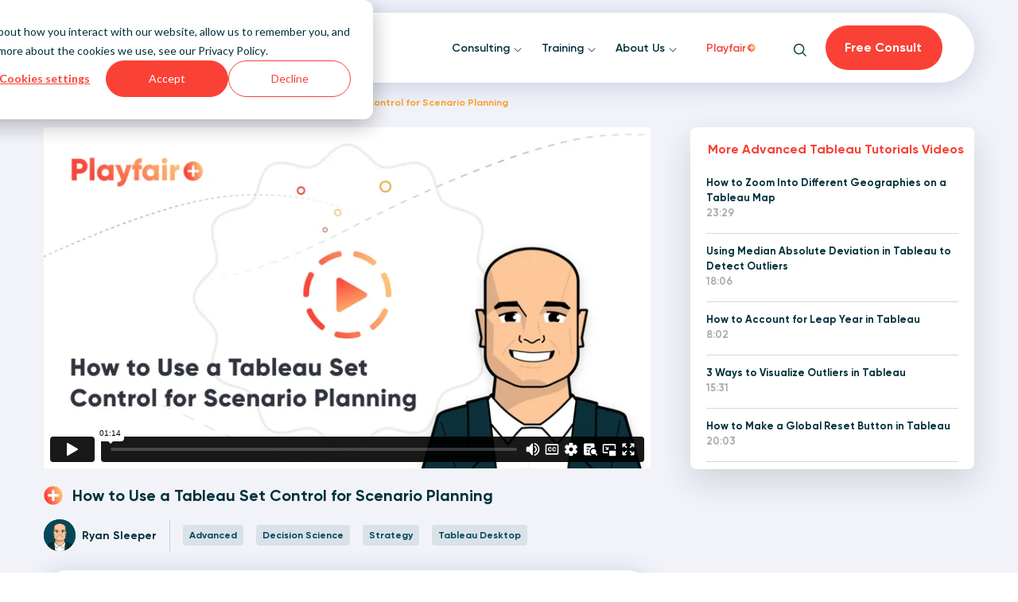

--- FILE ---
content_type: text/html; charset=UTF-8
request_url: https://playfairdata.com/video/how-to-use-a-tableau-set-control-for-scenario-planning/
body_size: 77447
content:
<!doctype html>
<html class="no-js antialiased" lang="en-US">
<head>
  <meta charset="utf-8">
<script type="text/javascript">
/* <![CDATA[ */
var gform;gform||(document.addEventListener("gform_main_scripts_loaded",function(){gform.scriptsLoaded=!0}),document.addEventListener("gform/theme/scripts_loaded",function(){gform.themeScriptsLoaded=!0}),window.addEventListener("DOMContentLoaded",function(){gform.domLoaded=!0}),gform={domLoaded:!1,scriptsLoaded:!1,themeScriptsLoaded:!1,isFormEditor:()=>"function"==typeof InitializeEditor,callIfLoaded:function(o){return!(!gform.domLoaded||!gform.scriptsLoaded||!gform.themeScriptsLoaded&&!gform.isFormEditor()||(gform.isFormEditor()&&console.warn("The use of gform.initializeOnLoaded() is deprecated in the form editor context and will be removed in Gravity Forms 3.1."),o(),0))},initializeOnLoaded:function(o){gform.callIfLoaded(o)||(document.addEventListener("gform_main_scripts_loaded",()=>{gform.scriptsLoaded=!0,gform.callIfLoaded(o)}),document.addEventListener("gform/theme/scripts_loaded",()=>{gform.themeScriptsLoaded=!0,gform.callIfLoaded(o)}),window.addEventListener("DOMContentLoaded",()=>{gform.domLoaded=!0,gform.callIfLoaded(o)}))},hooks:{action:{},filter:{}},addAction:function(o,r,e,t){gform.addHook("action",o,r,e,t)},addFilter:function(o,r,e,t){gform.addHook("filter",o,r,e,t)},doAction:function(o){gform.doHook("action",o,arguments)},applyFilters:function(o){return gform.doHook("filter",o,arguments)},removeAction:function(o,r){gform.removeHook("action",o,r)},removeFilter:function(o,r,e){gform.removeHook("filter",o,r,e)},addHook:function(o,r,e,t,n){null==gform.hooks[o][r]&&(gform.hooks[o][r]=[]);var d=gform.hooks[o][r];null==n&&(n=r+"_"+d.length),gform.hooks[o][r].push({tag:n,callable:e,priority:t=null==t?10:t})},doHook:function(r,o,e){var t;if(e=Array.prototype.slice.call(e,1),null!=gform.hooks[r][o]&&((o=gform.hooks[r][o]).sort(function(o,r){return o.priority-r.priority}),o.forEach(function(o){"function"!=typeof(t=o.callable)&&(t=window[t]),"action"==r?t.apply(null,e):e[0]=t.apply(null,e)})),"filter"==r)return e[0]},removeHook:function(o,r,t,n){var e;null!=gform.hooks[o][r]&&(e=(e=gform.hooks[o][r]).filter(function(o,r,e){return!!(null!=n&&n!=o.tag||null!=t&&t!=o.priority)}),gform.hooks[o][r]=e)}});
/* ]]> */
</script>

  <meta http-equiv="X-UA-Compatible" content="IE=edge">
  <meta name="viewport" content="width=device-width, initial-scale=1.0, maximum-scale=1.0, user-scalable=no">
  <meta name="format-detection" content="telephone=no">

  
  
  
  <style>:root,::before,::after{--mec-color-skin: #4996b2;--mec-color-skin-rgba-1: rgba(73,150,178,.25);--mec-color-skin-rgba-2: rgba(73,150,178,.5);--mec-color-skin-rgba-3: rgba(73,150,178,.75);--mec-color-skin-rgba-4: rgba(73,150,178,.11);--mec-container-normal-width: 1196px;--mec-container-large-width: 1690px;--mec-fes-main-color: #40d9f1;--mec-fes-main-color-rgba-1: rgba(64, 217, 241, 0.12);--mec-fes-main-color-rgba-2: rgba(64, 217, 241, 0.23);--mec-fes-main-color-rgba-3: rgba(64, 217, 241, 0.03);--mec-fes-main-color-rgba-4: rgba(64, 217, 241, 0.3);--mec-fes-main-color-rgba-5: rgb(64 217 241 / 7%);--mec-fes-main-color-rgba-6: rgba(64, 217, 241, 0.2);--mec-fluent-main-color: #ade7ff;--mec-fluent-main-color-rgba-1: rgba(173, 231, 255, 0.3);--mec-fluent-main-color-rgba-2: rgba(173, 231, 255, 0.8);--mec-fluent-main-color-rgba-3: rgba(173, 231, 255, 0.1);--mec-fluent-main-color-rgba-4: rgba(173, 231, 255, 0.2);--mec-fluent-main-color-rgba-5: rgba(173, 231, 255, 0.7);--mec-fluent-main-color-rgba-6: rgba(173, 231, 255, 0.7);--mec-fluent-bold-color: #00acf8;--mec-fluent-bg-hover-color: #ebf9ff;--mec-fluent-bg-color: #f5f7f8;--mec-fluent-second-bg-color: #d6eef9;}.mec-wrap, .mec-wrap div:not([class^="elementor-"]), .lity-container, .mec-wrap h1, .mec-wrap h2, .mec-wrap h3, .mec-wrap h4, .mec-wrap h5, .mec-wrap h6, .entry-content .mec-wrap h1, .entry-content .mec-wrap h2, .entry-content .mec-wrap h3, .entry-content .mec-wrap h4, .entry-content .mec-wrap h5, .entry-content .mec-wrap h6, .mec-wrap .mec-totalcal-box input[type="submit"], .mec-wrap .mec-totalcal-box .mec-totalcal-view span, .mec-agenda-event-title a, .lity-content .mec-events-meta-group-booking select, .lity-content .mec-book-ticket-variation h5, .lity-content .mec-events-meta-group-booking input[type="number"], .lity-content .mec-events-meta-group-booking input[type="text"], .lity-content .mec-events-meta-group-booking input[type="email"],.mec-organizer-item a, .mec-single-event .mec-events-meta-group-booking ul.mec-book-tickets-container li.mec-book-ticket-container label{ font-family: "Montserrat", -apple-system, BlinkMacSystemFont, "Segoe UI", Roboto, sans-serif;}.mec-event-content p, .mec-search-bar-result .mec-event-detail{ font-family: Roboto, sans-serif;} .mec-wrap .mec-totalcal-box input, .mec-wrap .mec-totalcal-box select, .mec-checkboxes-search .mec-searchbar-category-wrap, .mec-wrap .mec-totalcal-box .mec-totalcal-view span{ font-family: "Roboto", Helvetica, Arial, sans-serif; }.mec-event-grid-modern .event-grid-modern-head .mec-event-day, .mec-event-list-minimal .mec-time-details, .mec-event-list-minimal .mec-event-detail, .mec-event-list-modern .mec-event-detail, .mec-event-grid-minimal .mec-time-details, .mec-event-grid-minimal .mec-event-detail, .mec-event-grid-simple .mec-event-detail, .mec-event-cover-modern .mec-event-place, .mec-event-cover-clean .mec-event-place, .mec-calendar .mec-event-article .mec-localtime-details div, .mec-calendar .mec-event-article .mec-event-detail, .mec-calendar.mec-calendar-daily .mec-calendar-d-top h2, .mec-calendar.mec-calendar-daily .mec-calendar-d-top h3, .mec-toggle-item-col .mec-event-day, .mec-weather-summary-temp{ font-family: "Roboto", sans-serif; } .mec-fes-form, .mec-fes-list, .mec-fes-form input, .mec-event-date .mec-tooltip .box, .mec-event-status .mec-tooltip .box, .ui-datepicker.ui-widget, .mec-fes-form button[type="submit"].mec-fes-sub-button, .mec-wrap .mec-timeline-events-container p, .mec-wrap .mec-timeline-events-container h4, .mec-wrap .mec-timeline-events-container div, .mec-wrap .mec-timeline-events-container a, .mec-wrap .mec-timeline-events-container span{ font-family: -apple-system, BlinkMacSystemFont, "Segoe UI", Roboto, sans-serif !important; }</style><meta name="viewport" content="width=device-width, initial-scale=1.0">
<meta name='robots' content='index, follow, max-image-preview:large, max-snippet:-1, max-video-preview:-1' />

<!-- Google Tag Manager for WordPress by gtm4wp.com -->
<script data-cfasync="false" data-pagespeed-no-defer>
	var gtm4wp_datalayer_name = "dataLayer";
	var dataLayer = dataLayer || [];
	const gtm4wp_use_sku_instead = 1;
	const gtm4wp_currency = 'USD';
	const gtm4wp_product_per_impression = 10;
	const gtm4wp_clear_ecommerce = false;
	const gtm4wp_datalayer_max_timeout = 2000;
</script>
<!-- End Google Tag Manager for WordPress by gtm4wp.com -->
	<!-- This site is optimized with the Yoast SEO Premium plugin v26.5 (Yoast SEO v26.5) - https://yoast.com/wordpress/plugins/seo/ -->
	<title>How to Use a Tableau Set Control for Scenario Planning</title>
	<meta name="description" content="Learn how to do multiple what-if analyses on a single view, color marks by whether they are included in a scenario, and more." />
	<link rel="canonical" href="https://playfairdata.com/video/how-to-use-a-tableau-set-control-for-scenario-planning/" />
	<meta property="og:locale" content="en_US" />
	<meta property="og:type" content="article" />
	<meta property="og:title" content="How to Use a Tableau Set Control for Scenario Planning" />
	<meta property="og:description" content="Learn how to do multiple what-if analyses on a single view, color marks by whether they are included in a scenario, and more." />
	<meta property="og:url" content="https://playfairdata.com/video/how-to-use-a-tableau-set-control-for-scenario-planning/" />
	<meta property="og:site_name" content="Playfair Data" />
	<meta property="article:modified_time" content="2024-04-15T20:31:00+00:00" />
	<meta property="og:image" content="https://playfairdata.com/wp-content/uploads/2020/05/How-to-Use-a-Tableau-Set-Control-for-Scenario-Planning.png" />
	<meta property="og:image:width" content="1600" />
	<meta property="og:image:height" content="900" />
	<meta property="og:image:type" content="image/png" />
	<meta name="twitter:card" content="summary_large_image" />
	<meta name="twitter:label1" content="Est. reading time" />
	<meta name="twitter:data1" content="15 minutes" />
	<script type="application/ld+json" class="yoast-schema-graph">{"@context":"https://schema.org","@graph":[{"@type":"WebPage","@id":"https://playfairdata.com/video/how-to-use-a-tableau-set-control-for-scenario-planning/","url":"https://playfairdata.com/video/how-to-use-a-tableau-set-control-for-scenario-planning/","name":"How to Use a Tableau Set Control for Scenario Planning","isPartOf":{"@id":"https://playfairdata.com/#website"},"primaryImageOfPage":{"@id":"https://playfairdata.com/video/how-to-use-a-tableau-set-control-for-scenario-planning/#primaryimage"},"image":{"@id":"https://playfairdata.com/video/how-to-use-a-tableau-set-control-for-scenario-planning/#primaryimage"},"thumbnailUrl":"https://playfairdata.com/wp-content/uploads/2020/05/How-to-Use-a-Tableau-Set-Control-for-Scenario-Planning.png","datePublished":"2022-05-05T22:32:00+00:00","dateModified":"2024-04-15T20:31:00+00:00","description":"Learn how to do multiple what-if analyses on a single view, color marks by whether they are included in a scenario, and more.","breadcrumb":{"@id":"https://playfairdata.com/video/how-to-use-a-tableau-set-control-for-scenario-planning/#breadcrumb"},"inLanguage":"en-US","potentialAction":[{"@type":"ReadAction","target":["https://playfairdata.com/video/how-to-use-a-tableau-set-control-for-scenario-planning/"]}]},{"@type":"ImageObject","inLanguage":"en-US","@id":"https://playfairdata.com/video/how-to-use-a-tableau-set-control-for-scenario-planning/#primaryimage","url":"https://playfairdata.com/wp-content/uploads/2020/05/How-to-Use-a-Tableau-Set-Control-for-Scenario-Planning.png","contentUrl":"https://playfairdata.com/wp-content/uploads/2020/05/How-to-Use-a-Tableau-Set-Control-for-Scenario-Planning.png","width":1600,"height":900},{"@type":"BreadcrumbList","@id":"https://playfairdata.com/video/how-to-use-a-tableau-set-control-for-scenario-planning/#breadcrumb","itemListElement":[{"@type":"ListItem","position":1,"name":"Home","item":"https://playfairdata.com/"},{"@type":"ListItem","position":2,"name":"Videos","item":"https://playfairdata.com/videos/"},{"@type":"ListItem","position":3,"name":"How to Use a Tableau Set Control for Scenario Planning"}]},{"@type":"WebSite","@id":"https://playfairdata.com/#website","url":"https://playfairdata.com/","name":"Playfair Data","description":"Visual Analytics Consulting and Training","publisher":{"@id":"https://playfairdata.com/#organization"},"potentialAction":[{"@type":"SearchAction","target":{"@type":"EntryPoint","urlTemplate":"https://playfairdata.com/?s={search_term_string}"},"query-input":{"@type":"PropertyValueSpecification","valueRequired":true,"valueName":"search_term_string"}}],"inLanguage":"en-US"},{"@type":"Organization","@id":"https://playfairdata.com/#organization","name":"Playfair Data","url":"https://playfairdata.com/","logo":{"@type":"ImageObject","inLanguage":"en-US","@id":"https://playfairdata.com/#/schema/logo/image/","url":"https://playfairdata.com/wp-content/uploads/2022/03/Nav-logo-4.svg","contentUrl":"https://playfairdata.com/wp-content/uploads/2022/03/Nav-logo-4.svg","width":1,"height":1,"caption":"Playfair Data"},"image":{"@id":"https://playfairdata.com/#/schema/logo/image/"}}]}</script>
	<!-- / Yoast SEO Premium plugin. -->


<link rel='dns-prefetch' href='//ajax.googleapis.com' />
<link rel='dns-prefetch' href='//js.hs-scripts.com' />
<link rel='dns-prefetch' href='//cdnjs.cloudflare.com' />
<link rel='dns-prefetch' href='//player.vimeo.com' />
<link rel="alternate" title="oEmbed (JSON)" type="application/json+oembed" href="https://playfairdata.com/wp-json/oembed/1.0/embed?url=https%3A%2F%2Fplayfairdata.com%2Fvideo%2Fhow-to-use-a-tableau-set-control-for-scenario-planning%2F" />
<link rel="alternate" title="oEmbed (XML)" type="text/xml+oembed" href="https://playfairdata.com/wp-json/oembed/1.0/embed?url=https%3A%2F%2Fplayfairdata.com%2Fvideo%2Fhow-to-use-a-tableau-set-control-for-scenario-planning%2F&#038;format=xml" />
<style id='wp-img-auto-sizes-contain-inline-css' type='text/css'>
img:is([sizes=auto i],[sizes^="auto," i]){contain-intrinsic-size:3000px 1500px}
/*# sourceURL=wp-img-auto-sizes-contain-inline-css */
</style>
<link rel='stylesheet' id='components-css' href='https://playfairdata.com/wp-content/plugins/ll-component-library//assets/css/components.css?ver=6.9' type='text/css' media='all' />
<link rel='stylesheet' id='mec-select2-style-css' href='https://playfairdata.com/wp-content/plugins/modern-events-calendar/assets/packages/select2/select2.min.css?ver=7.13.0' type='text/css' media='all' />
<link rel='stylesheet' id='mec-font-icons-css' href='https://playfairdata.com/wp-content/plugins/modern-events-calendar/assets/css/iconfonts.css?ver=7.13.0' type='text/css' media='all' />
<link rel='stylesheet' id='mec-frontend-style-css' href='https://playfairdata.com/wp-content/plugins/modern-events-calendar/assets/css/frontend.min.css?ver=7.13.0' type='text/css' media='all' />
<link rel='stylesheet' id='mec-tooltip-style-css' href='https://playfairdata.com/wp-content/plugins/modern-events-calendar/assets/packages/tooltip/tooltip.css?ver=7.13.0' type='text/css' media='all' />
<link rel='stylesheet' id='mec-tooltip-shadow-style-css' href='https://playfairdata.com/wp-content/plugins/modern-events-calendar/assets/packages/tooltip/tooltipster-sideTip-shadow.min.css?ver=7.13.0' type='text/css' media='all' />
<link rel='stylesheet' id='featherlight-css' href='https://playfairdata.com/wp-content/plugins/modern-events-calendar/assets/packages/featherlight/featherlight.css?ver=7.13.0' type='text/css' media='all' />
<link rel='stylesheet' id='mec-lity-style-css' href='https://playfairdata.com/wp-content/plugins/modern-events-calendar/assets/packages/lity/lity.min.css?ver=7.13.0' type='text/css' media='all' />
<link rel='stylesheet' id='mec-general-calendar-style-css' href='https://playfairdata.com/wp-content/plugins/modern-events-calendar/assets/css/mec-general-calendar.css?ver=7.13.0' type='text/css' media='all' />
<style id='wp-block-library-inline-css' type='text/css'>
:root{--wp-block-synced-color:#7a00df;--wp-block-synced-color--rgb:122,0,223;--wp-bound-block-color:var(--wp-block-synced-color);--wp-editor-canvas-background:#ddd;--wp-admin-theme-color:#007cba;--wp-admin-theme-color--rgb:0,124,186;--wp-admin-theme-color-darker-10:#006ba1;--wp-admin-theme-color-darker-10--rgb:0,107,160.5;--wp-admin-theme-color-darker-20:#005a87;--wp-admin-theme-color-darker-20--rgb:0,90,135;--wp-admin-border-width-focus:2px}@media (min-resolution:192dpi){:root{--wp-admin-border-width-focus:1.5px}}.wp-element-button{cursor:pointer}:root .has-very-light-gray-background-color{background-color:#eee}:root .has-very-dark-gray-background-color{background-color:#313131}:root .has-very-light-gray-color{color:#eee}:root .has-very-dark-gray-color{color:#313131}:root .has-vivid-green-cyan-to-vivid-cyan-blue-gradient-background{background:linear-gradient(135deg,#00d084,#0693e3)}:root .has-purple-crush-gradient-background{background:linear-gradient(135deg,#34e2e4,#4721fb 50%,#ab1dfe)}:root .has-hazy-dawn-gradient-background{background:linear-gradient(135deg,#faaca8,#dad0ec)}:root .has-subdued-olive-gradient-background{background:linear-gradient(135deg,#fafae1,#67a671)}:root .has-atomic-cream-gradient-background{background:linear-gradient(135deg,#fdd79a,#004a59)}:root .has-nightshade-gradient-background{background:linear-gradient(135deg,#330968,#31cdcf)}:root .has-midnight-gradient-background{background:linear-gradient(135deg,#020381,#2874fc)}:root{--wp--preset--font-size--normal:16px;--wp--preset--font-size--huge:42px}.has-regular-font-size{font-size:1em}.has-larger-font-size{font-size:2.625em}.has-normal-font-size{font-size:var(--wp--preset--font-size--normal)}.has-huge-font-size{font-size:var(--wp--preset--font-size--huge)}.has-text-align-center{text-align:center}.has-text-align-left{text-align:left}.has-text-align-right{text-align:right}.has-fit-text{white-space:nowrap!important}#end-resizable-editor-section{display:none}.aligncenter{clear:both}.items-justified-left{justify-content:flex-start}.items-justified-center{justify-content:center}.items-justified-right{justify-content:flex-end}.items-justified-space-between{justify-content:space-between}.screen-reader-text{border:0;clip-path:inset(50%);height:1px;margin:-1px;overflow:hidden;padding:0;position:absolute;width:1px;word-wrap:normal!important}.screen-reader-text:focus{background-color:#ddd;clip-path:none;color:#444;display:block;font-size:1em;height:auto;left:5px;line-height:normal;padding:15px 23px 14px;text-decoration:none;top:5px;width:auto;z-index:100000}html :where(.has-border-color){border-style:solid}html :where([style*=border-top-color]){border-top-style:solid}html :where([style*=border-right-color]){border-right-style:solid}html :where([style*=border-bottom-color]){border-bottom-style:solid}html :where([style*=border-left-color]){border-left-style:solid}html :where([style*=border-width]){border-style:solid}html :where([style*=border-top-width]){border-top-style:solid}html :where([style*=border-right-width]){border-right-style:solid}html :where([style*=border-bottom-width]){border-bottom-style:solid}html :where([style*=border-left-width]){border-left-style:solid}html :where(img[class*=wp-image-]){height:auto;max-width:100%}:where(figure){margin:0 0 1em}html :where(.is-position-sticky){--wp-admin--admin-bar--position-offset:var(--wp-admin--admin-bar--height,0px)}@media screen and (max-width:600px){html :where(.is-position-sticky){--wp-admin--admin-bar--position-offset:0px}}

/*# sourceURL=wp-block-library-inline-css */
</style><link rel='stylesheet' id='wc-blocks-style-css' href='https://playfairdata.com/wp-content/plugins/woocommerce/assets/client/blocks/wc-blocks.css?ver=wc-10.4.3' type='text/css' media='all' />
<style id='global-styles-inline-css' type='text/css'>
:root{--wp--preset--aspect-ratio--square: 1;--wp--preset--aspect-ratio--4-3: 4/3;--wp--preset--aspect-ratio--3-4: 3/4;--wp--preset--aspect-ratio--3-2: 3/2;--wp--preset--aspect-ratio--2-3: 2/3;--wp--preset--aspect-ratio--16-9: 16/9;--wp--preset--aspect-ratio--9-16: 9/16;--wp--preset--color--black: #000000;--wp--preset--color--cyan-bluish-gray: #abb8c3;--wp--preset--color--white: #ffffff;--wp--preset--color--pale-pink: #f78da7;--wp--preset--color--vivid-red: #cf2e2e;--wp--preset--color--luminous-vivid-orange: #ff6900;--wp--preset--color--luminous-vivid-amber: #fcb900;--wp--preset--color--light-green-cyan: #7bdcb5;--wp--preset--color--vivid-green-cyan: #00d084;--wp--preset--color--pale-cyan-blue: #8ed1fc;--wp--preset--color--vivid-cyan-blue: #0693e3;--wp--preset--color--vivid-purple: #9b51e0;--wp--preset--gradient--vivid-cyan-blue-to-vivid-purple: linear-gradient(135deg,rgb(6,147,227) 0%,rgb(155,81,224) 100%);--wp--preset--gradient--light-green-cyan-to-vivid-green-cyan: linear-gradient(135deg,rgb(122,220,180) 0%,rgb(0,208,130) 100%);--wp--preset--gradient--luminous-vivid-amber-to-luminous-vivid-orange: linear-gradient(135deg,rgb(252,185,0) 0%,rgb(255,105,0) 100%);--wp--preset--gradient--luminous-vivid-orange-to-vivid-red: linear-gradient(135deg,rgb(255,105,0) 0%,rgb(207,46,46) 100%);--wp--preset--gradient--very-light-gray-to-cyan-bluish-gray: linear-gradient(135deg,rgb(238,238,238) 0%,rgb(169,184,195) 100%);--wp--preset--gradient--cool-to-warm-spectrum: linear-gradient(135deg,rgb(74,234,220) 0%,rgb(151,120,209) 20%,rgb(207,42,186) 40%,rgb(238,44,130) 60%,rgb(251,105,98) 80%,rgb(254,248,76) 100%);--wp--preset--gradient--blush-light-purple: linear-gradient(135deg,rgb(255,206,236) 0%,rgb(152,150,240) 100%);--wp--preset--gradient--blush-bordeaux: linear-gradient(135deg,rgb(254,205,165) 0%,rgb(254,45,45) 50%,rgb(107,0,62) 100%);--wp--preset--gradient--luminous-dusk: linear-gradient(135deg,rgb(255,203,112) 0%,rgb(199,81,192) 50%,rgb(65,88,208) 100%);--wp--preset--gradient--pale-ocean: linear-gradient(135deg,rgb(255,245,203) 0%,rgb(182,227,212) 50%,rgb(51,167,181) 100%);--wp--preset--gradient--electric-grass: linear-gradient(135deg,rgb(202,248,128) 0%,rgb(113,206,126) 100%);--wp--preset--gradient--midnight: linear-gradient(135deg,rgb(2,3,129) 0%,rgb(40,116,252) 100%);--wp--preset--font-size--small: 13px;--wp--preset--font-size--medium: 20px;--wp--preset--font-size--large: 36px;--wp--preset--font-size--x-large: 42px;--wp--preset--spacing--20: 0.44rem;--wp--preset--spacing--30: 0.67rem;--wp--preset--spacing--40: 1rem;--wp--preset--spacing--50: 1.5rem;--wp--preset--spacing--60: 2.25rem;--wp--preset--spacing--70: 3.38rem;--wp--preset--spacing--80: 5.06rem;--wp--preset--shadow--natural: 6px 6px 9px rgba(0, 0, 0, 0.2);--wp--preset--shadow--deep: 12px 12px 50px rgba(0, 0, 0, 0.4);--wp--preset--shadow--sharp: 6px 6px 0px rgba(0, 0, 0, 0.2);--wp--preset--shadow--outlined: 6px 6px 0px -3px rgb(255, 255, 255), 6px 6px rgb(0, 0, 0);--wp--preset--shadow--crisp: 6px 6px 0px rgb(0, 0, 0);}:where(.is-layout-flex){gap: 0.5em;}:where(.is-layout-grid){gap: 0.5em;}body .is-layout-flex{display: flex;}.is-layout-flex{flex-wrap: wrap;align-items: center;}.is-layout-flex > :is(*, div){margin: 0;}body .is-layout-grid{display: grid;}.is-layout-grid > :is(*, div){margin: 0;}:where(.wp-block-columns.is-layout-flex){gap: 2em;}:where(.wp-block-columns.is-layout-grid){gap: 2em;}:where(.wp-block-post-template.is-layout-flex){gap: 1.25em;}:where(.wp-block-post-template.is-layout-grid){gap: 1.25em;}.has-black-color{color: var(--wp--preset--color--black) !important;}.has-cyan-bluish-gray-color{color: var(--wp--preset--color--cyan-bluish-gray) !important;}.has-white-color{color: var(--wp--preset--color--white) !important;}.has-pale-pink-color{color: var(--wp--preset--color--pale-pink) !important;}.has-vivid-red-color{color: var(--wp--preset--color--vivid-red) !important;}.has-luminous-vivid-orange-color{color: var(--wp--preset--color--luminous-vivid-orange) !important;}.has-luminous-vivid-amber-color{color: var(--wp--preset--color--luminous-vivid-amber) !important;}.has-light-green-cyan-color{color: var(--wp--preset--color--light-green-cyan) !important;}.has-vivid-green-cyan-color{color: var(--wp--preset--color--vivid-green-cyan) !important;}.has-pale-cyan-blue-color{color: var(--wp--preset--color--pale-cyan-blue) !important;}.has-vivid-cyan-blue-color{color: var(--wp--preset--color--vivid-cyan-blue) !important;}.has-vivid-purple-color{color: var(--wp--preset--color--vivid-purple) !important;}.has-black-background-color{background-color: var(--wp--preset--color--black) !important;}.has-cyan-bluish-gray-background-color{background-color: var(--wp--preset--color--cyan-bluish-gray) !important;}.has-white-background-color{background-color: var(--wp--preset--color--white) !important;}.has-pale-pink-background-color{background-color: var(--wp--preset--color--pale-pink) !important;}.has-vivid-red-background-color{background-color: var(--wp--preset--color--vivid-red) !important;}.has-luminous-vivid-orange-background-color{background-color: var(--wp--preset--color--luminous-vivid-orange) !important;}.has-luminous-vivid-amber-background-color{background-color: var(--wp--preset--color--luminous-vivid-amber) !important;}.has-light-green-cyan-background-color{background-color: var(--wp--preset--color--light-green-cyan) !important;}.has-vivid-green-cyan-background-color{background-color: var(--wp--preset--color--vivid-green-cyan) !important;}.has-pale-cyan-blue-background-color{background-color: var(--wp--preset--color--pale-cyan-blue) !important;}.has-vivid-cyan-blue-background-color{background-color: var(--wp--preset--color--vivid-cyan-blue) !important;}.has-vivid-purple-background-color{background-color: var(--wp--preset--color--vivid-purple) !important;}.has-black-border-color{border-color: var(--wp--preset--color--black) !important;}.has-cyan-bluish-gray-border-color{border-color: var(--wp--preset--color--cyan-bluish-gray) !important;}.has-white-border-color{border-color: var(--wp--preset--color--white) !important;}.has-pale-pink-border-color{border-color: var(--wp--preset--color--pale-pink) !important;}.has-vivid-red-border-color{border-color: var(--wp--preset--color--vivid-red) !important;}.has-luminous-vivid-orange-border-color{border-color: var(--wp--preset--color--luminous-vivid-orange) !important;}.has-luminous-vivid-amber-border-color{border-color: var(--wp--preset--color--luminous-vivid-amber) !important;}.has-light-green-cyan-border-color{border-color: var(--wp--preset--color--light-green-cyan) !important;}.has-vivid-green-cyan-border-color{border-color: var(--wp--preset--color--vivid-green-cyan) !important;}.has-pale-cyan-blue-border-color{border-color: var(--wp--preset--color--pale-cyan-blue) !important;}.has-vivid-cyan-blue-border-color{border-color: var(--wp--preset--color--vivid-cyan-blue) !important;}.has-vivid-purple-border-color{border-color: var(--wp--preset--color--vivid-purple) !important;}.has-vivid-cyan-blue-to-vivid-purple-gradient-background{background: var(--wp--preset--gradient--vivid-cyan-blue-to-vivid-purple) !important;}.has-light-green-cyan-to-vivid-green-cyan-gradient-background{background: var(--wp--preset--gradient--light-green-cyan-to-vivid-green-cyan) !important;}.has-luminous-vivid-amber-to-luminous-vivid-orange-gradient-background{background: var(--wp--preset--gradient--luminous-vivid-amber-to-luminous-vivid-orange) !important;}.has-luminous-vivid-orange-to-vivid-red-gradient-background{background: var(--wp--preset--gradient--luminous-vivid-orange-to-vivid-red) !important;}.has-very-light-gray-to-cyan-bluish-gray-gradient-background{background: var(--wp--preset--gradient--very-light-gray-to-cyan-bluish-gray) !important;}.has-cool-to-warm-spectrum-gradient-background{background: var(--wp--preset--gradient--cool-to-warm-spectrum) !important;}.has-blush-light-purple-gradient-background{background: var(--wp--preset--gradient--blush-light-purple) !important;}.has-blush-bordeaux-gradient-background{background: var(--wp--preset--gradient--blush-bordeaux) !important;}.has-luminous-dusk-gradient-background{background: var(--wp--preset--gradient--luminous-dusk) !important;}.has-pale-ocean-gradient-background{background: var(--wp--preset--gradient--pale-ocean) !important;}.has-electric-grass-gradient-background{background: var(--wp--preset--gradient--electric-grass) !important;}.has-midnight-gradient-background{background: var(--wp--preset--gradient--midnight) !important;}.has-small-font-size{font-size: var(--wp--preset--font-size--small) !important;}.has-medium-font-size{font-size: var(--wp--preset--font-size--medium) !important;}.has-large-font-size{font-size: var(--wp--preset--font-size--large) !important;}.has-x-large-font-size{font-size: var(--wp--preset--font-size--x-large) !important;}
/*# sourceURL=global-styles-inline-css */
</style>

<style id='classic-theme-styles-inline-css' type='text/css'>
/*! This file is auto-generated */
.wp-block-button__link{color:#fff;background-color:#32373c;border-radius:9999px;box-shadow:none;text-decoration:none;padding:calc(.667em + 2px) calc(1.333em + 2px);font-size:1.125em}.wp-block-file__button{background:#32373c;color:#fff;text-decoration:none}
/*# sourceURL=/wp-includes/css/classic-themes.min.css */
</style>
<link rel='stylesheet' id='woocommerce-layout-css' href='https://playfairdata.com/wp-content/plugins/woocommerce/assets/css/woocommerce-layout.css?ver=10.4.3' type='text/css' media='all' />
<link rel='stylesheet' id='woocommerce-smallscreen-css' href='https://playfairdata.com/wp-content/plugins/woocommerce/assets/css/woocommerce-smallscreen.css?ver=10.4.3' type='text/css' media='only screen and (max-width: 768px)' />
<link rel='stylesheet' id='woocommerce-general-css' href='https://playfairdata.com/wp-content/plugins/woocommerce/assets/css/woocommerce.css?ver=10.4.3' type='text/css' media='all' />
<style id='woocommerce-inline-inline-css' type='text/css'>
.woocommerce form .form-row .required { visibility: visible; }
/*# sourceURL=woocommerce-inline-inline-css */
</style>
<link rel='stylesheet' id='buttons-css' href='https://playfairdata.com/wp-includes/css/buttons.min.css?ver=6.9' type='text/css' media='all' />
<link rel='stylesheet' id='dashicons-css' href='https://playfairdata.com/wp-includes/css/dashicons.min.css?ver=6.9' type='text/css' media='all' />
<link rel='stylesheet' id='mediaelement-css' href='https://playfairdata.com/wp-includes/js/mediaelement/mediaelementplayer-legacy.min.css?ver=4.2.17' type='text/css' media='all' />
<link rel='stylesheet' id='wp-mediaelement-css' href='https://playfairdata.com/wp-includes/js/mediaelement/wp-mediaelement.min.css?ver=6.9' type='text/css' media='all' />
<link rel='stylesheet' id='media-views-css' href='https://playfairdata.com/wp-includes/css/media-views.min.css?ver=6.9' type='text/css' media='all' />
<link rel='stylesheet' id='imgareaselect-css' href='https://playfairdata.com/wp-includes/js/imgareaselect/imgareaselect.css?ver=0.9.8' type='text/css' media='all' />
<link rel='stylesheet' id='wp-user-profile-avatar-frontend-css' href='https://playfairdata.com/wp-content/plugins/wp-user-profile-avatar/assets/css/frontend.min.css?ver=1.0.6' type='text/css' media='all' />
<link rel='stylesheet' id='roots_css-css' href='https://playfairdata.com/wp-content/themes/playfair/assets/css/main.min.css?id=97aa7aa91bce73027fdc&#038;ver=2.0.206' type='text/css' media='all' />
<link rel='stylesheet' id='updated_styles-css' href='https://playfairdata.com/wp-content/themes/playfair/dist/styles.min.css?ver=2.0.206' type='text/css' media='all' />
<script type="text/javascript">
            window._nslDOMReady = (function () {
                const executedCallbacks = new Set();
            
                return function (callback) {
                    /**
                    * Third parties might dispatch DOMContentLoaded events, so we need to ensure that we only run our callback once!
                    */
                    if (executedCallbacks.has(callback)) return;
            
                    const wrappedCallback = function () {
                        if (executedCallbacks.has(callback)) return;
                        executedCallbacks.add(callback);
                        callback();
                    };
            
                    if (document.readyState === "complete" || document.readyState === "interactive") {
                        wrappedCallback();
                    } else {
                        document.addEventListener("DOMContentLoaded", wrappedCallback);
                    }
                };
            })();
        </script><script type="text/javascript" src="//ajax.googleapis.com/ajax/libs/jquery/3.3.1/jquery.min.js" id="jquery-js"></script>
<script type="text/javascript" id="jquery-js-after">
/* <![CDATA[ */

					function optimocha_getCookie(name) {
						var v = document.cookie.match("(^|;) ?" + name + "=([^;]*)(;|$)");
						return v ? v[2] : null;
					}

					function optimocha_check_wc_cart_script() {
					var cart_src = "https://playfairdata.com/wp-content/plugins/woocommerce/assets/js/frontend/cart-fragments.min.js";
					var script_id = "optimocha_loaded_wc_cart_fragments";

						if( document.getElementById(script_id) !== null ) {
							return false;
						}

						if( optimocha_getCookie("woocommerce_cart_hash") ) {
							var script = document.createElement("script");
							script.id = script_id;
							script.src = cart_src;
							script.async = true;
							document.head.appendChild(script);
						}
					}

					optimocha_check_wc_cart_script();
					document.addEventListener("click", function(){setTimeout(optimocha_check_wc_cart_script,1000);});
					
//# sourceURL=jquery-js-after
/* ]]> */
</script>
<script>window.jQuery || document.write('<script src="https://playfairdata.com/wp-content/themes/playfair/assets/vendor/jquery/dist/jquery.min.js?2.1.4"><\/script>')</script>
<script type="text/javascript" src="https://playfairdata.com/wp-content/plugins/woocommerce/assets/js/jquery-blockui/jquery.blockUI.min.js?ver=2.7.0-wc.10.4.3" id="wc-jquery-blockui-js" defer="defer" data-wp-strategy="defer"></script>
<script type="text/javascript" id="wc-add-to-cart-js-extra">
/* <![CDATA[ */
var wc_add_to_cart_params = {"ajax_url":"/wp-admin/admin-ajax.php","wc_ajax_url":"/?wc-ajax=%%endpoint%%","i18n_view_cart":"View cart","cart_url":"https://playfairdata.com/checkout/","is_cart":"","cart_redirect_after_add":"no"};
//# sourceURL=wc-add-to-cart-js-extra
/* ]]> */
</script>
<script type="text/javascript" src="https://playfairdata.com/wp-content/plugins/woocommerce/assets/js/frontend/add-to-cart.min.js?ver=10.4.3" id="wc-add-to-cart-js" defer="defer" data-wp-strategy="defer"></script>
<script type="text/javascript" src="https://playfairdata.com/wp-content/plugins/woocommerce/assets/js/js-cookie/js.cookie.min.js?ver=2.1.4-wc.10.4.3" id="wc-js-cookie-js" defer="defer" data-wp-strategy="defer"></script>
<script type="text/javascript" id="woocommerce-js-extra">
/* <![CDATA[ */
var woocommerce_params = {"ajax_url":"/wp-admin/admin-ajax.php","wc_ajax_url":"/?wc-ajax=%%endpoint%%","i18n_password_show":"Show password","i18n_password_hide":"Hide password"};
//# sourceURL=woocommerce-js-extra
/* ]]> */
</script>
<script type="text/javascript" src="https://playfairdata.com/wp-content/plugins/woocommerce/assets/js/frontend/woocommerce.min.js?ver=10.4.3" id="woocommerce-js" defer="defer" data-wp-strategy="defer"></script>
<script type="text/javascript" id="utils-js-extra">
/* <![CDATA[ */
var userSettings = {"url":"/","uid":"0","time":"1768984223","secure":"1"};
//# sourceURL=utils-js-extra
/* ]]> */
</script>
<script type="text/javascript" src="https://playfairdata.com/wp-includes/js/utils.min.js?ver=6.9" id="utils-js"></script>
<script type="text/javascript" src="https://playfairdata.com/wp-includes/js/plupload/moxie.min.js?ver=1.3.5.1" id="moxiejs-js"></script>
<script type="text/javascript" src="https://playfairdata.com/wp-includes/js/plupload/plupload.min.js?ver=2.1.9" id="plupload-js"></script>
<script type="text/javascript" src="https://playfairdata.com/wp-content/themes/playfair/assets/js/fslightbox.min.js?ver=6.9" id="fslightbox-js"></script>
<script type="text/javascript" src="https://cdnjs.cloudflare.com/polyfill/v3/polyfill.min.js?features=Event%2CSymbol%2CArray.prototype.%40%40iterator%2CArray.from%2CElement.prototype.closest%2CPromise.prototype.finally%2CPromise&amp;ver=6.9" id="polyfill-js"></script>
<script type="text/javascript" src="https://player.vimeo.com/api/player.js?ver=6.9" id="vimeo-js"></script>
<link rel="https://api.w.org/" href="https://playfairdata.com/wp-json/" /><link rel="EditURI" type="application/rsd+xml" title="RSD" href="https://playfairdata.com/xmlrpc.php?rsd" />

<link rel='shortlink' href='https://playfairdata.com/?p=3794' />
			<!-- DO NOT COPY THIS SNIPPET! Start of Page Analytics Tracking for HubSpot WordPress plugin v11.3.33-->
			<script class="hsq-set-content-id" data-content-id="blog-post">
				var _hsq = _hsq || [];
				_hsq.push(["setContentType", "blog-post"]);
			</script>
			<!-- DO NOT COPY THIS SNIPPET! End of Page Analytics Tracking for HubSpot WordPress plugin -->
			
<!-- Google Tag Manager for WordPress by gtm4wp.com -->
<!-- GTM Container placement set to automatic -->
<script data-cfasync="false" data-pagespeed-no-defer>
	var dataLayer_content = {"pagePostType":"ll_video","pagePostType2":"single-ll_video","pagePostAuthor":"Ryan Sleeper","customerTotalOrders":0,"customerTotalOrderValue":0,"customerFirstName":"","customerLastName":"","customerBillingFirstName":"","customerBillingLastName":"","customerBillingCompany":"","customerBillingAddress1":"","customerBillingAddress2":"","customerBillingCity":"","customerBillingState":"","customerBillingPostcode":"","customerBillingCountry":"","customerBillingEmail":"","customerBillingEmailHash":"","customerBillingPhone":"","customerShippingFirstName":"","customerShippingLastName":"","customerShippingCompany":"","customerShippingAddress1":"","customerShippingAddress2":"","customerShippingCity":"","customerShippingState":"","customerShippingPostcode":"","customerShippingCountry":"","cartContent":{"totals":{"applied_coupons":[],"discount_total":0,"subtotal":0,"total":0},"items":[]}};
	dataLayer.push( dataLayer_content );
</script>
<script data-cfasync="false" data-pagespeed-no-defer>
(function(w,d,s,l,i){w[l]=w[l]||[];w[l].push({'gtm.start':
new Date().getTime(),event:'gtm.js'});var f=d.getElementsByTagName(s)[0],
j=d.createElement(s),dl=l!='dataLayer'?'&l='+l:'';j.async=true;j.src=
'//www.googletagmanager.com/gtm.js?id='+i+dl;f.parentNode.insertBefore(j,f);
})(window,document,'script','dataLayer','GTM-WXVFRHB');
</script>
<!-- End Google Tag Manager for WordPress by gtm4wp.com --><script type="application/ld+json">{"@context":"http:\/\/schema.org","@type":"LocalBusiness","name":"Playfair Data","url":"https:\/\/playfairdata.com","telephone":"9139121066","email":"contact@playfairdata.com","address":{"@type":"PostalAddress","streetAddress":"7923 Floyd St, Suite B","postalCode":"66204","addressLocality":"Overland Park","addressRegion":"KS","addressCountry":"United States"},"logo":"https:\/\/playfairdata.com\/wp-content\/uploads\/2022\/05\/Playfair-Logomark@2x.png","image":"https:\/\/playfairdata.com\/wp-content\/uploads\/2025\/11\/Playfair-Data-Orlando-Office.png","sameAs":["https:\/\/www.linkedin.com\/company\/playfairdata"],"openingHoursSpecification":[{"@type":"OpeningHoursSpecification","dayOfWeek":["Mo","Tu","We","Th","Fr"],"opens":"8:00 am","closes":"5:00 pm"},{"@type":"OpeningHoursSpecification","dayOfWeek":["Su"],"opens":"00:00","closes":"00:00"},{"@type":"OpeningHoursSpecification","dayOfWeek":["Sa"],"opens":"00:00","closes":"00:00"}]}</script>	<noscript><style>.woocommerce-product-gallery{ opacity: 1 !important; }</style></noscript>
	<link rel="icon" href="https://playfairdata.com/wp-content/uploads/2022/04/cropped-Favicon-32x32.png" sizes="32x32" />
<link rel="icon" href="https://playfairdata.com/wp-content/uploads/2022/04/cropped-Favicon-192x192.png" sizes="192x192" />
<link rel="apple-touch-icon" href="https://playfairdata.com/wp-content/uploads/2022/04/cropped-Favicon-180x180.png" />
<meta name="msapplication-TileImage" content="https://playfairdata.com/wp-content/uploads/2022/04/cropped-Favicon-270x270.png" />
<style type="text/css">div.nsl-container[data-align="left"] {
    text-align: left;
}

div.nsl-container[data-align="center"] {
    text-align: center;
}

div.nsl-container[data-align="right"] {
    text-align: right;
}


div.nsl-container div.nsl-container-buttons a[data-plugin="nsl"] {
    text-decoration: none;
    box-shadow: none;
    border: 0;
}

div.nsl-container .nsl-container-buttons {
    display: flex;
    padding: 5px 0;
}

div.nsl-container.nsl-container-block .nsl-container-buttons {
    display: inline-grid;
    grid-template-columns: minmax(145px, auto);
}

div.nsl-container-block-fullwidth .nsl-container-buttons {
    flex-flow: column;
    align-items: center;
}

div.nsl-container-block-fullwidth .nsl-container-buttons a,
div.nsl-container-block .nsl-container-buttons a {
    flex: 1 1 auto;
    display: block;
    margin: 5px 0;
    width: 100%;
}

div.nsl-container-inline {
    margin: -5px;
    text-align: left;
}

div.nsl-container-inline .nsl-container-buttons {
    justify-content: center;
    flex-wrap: wrap;
}

div.nsl-container-inline .nsl-container-buttons a {
    margin: 5px;
    display: inline-block;
}

div.nsl-container-grid .nsl-container-buttons {
    flex-flow: row;
    align-items: center;
    flex-wrap: wrap;
}

div.nsl-container-grid .nsl-container-buttons a {
    flex: 1 1 auto;
    display: block;
    margin: 5px;
    max-width: 280px;
    width: 100%;
}

@media only screen and (min-width: 650px) {
    div.nsl-container-grid .nsl-container-buttons a {
        width: auto;
    }
}

div.nsl-container .nsl-button {
    cursor: pointer;
    vertical-align: top;
    border-radius: 4px;
}

div.nsl-container .nsl-button-default {
    color: #fff;
    display: flex;
}

div.nsl-container .nsl-button-icon {
    display: inline-block;
}

div.nsl-container .nsl-button-svg-container {
    flex: 0 0 auto;
    padding: 8px;
    display: flex;
    align-items: center;
}

div.nsl-container svg {
    height: 24px;
    width: 24px;
    vertical-align: top;
}

div.nsl-container .nsl-button-default div.nsl-button-label-container {
    margin: 0 24px 0 12px;
    padding: 10px 0;
    font-family: Helvetica, Arial, sans-serif;
    font-size: 16px;
    line-height: 20px;
    letter-spacing: .25px;
    overflow: hidden;
    text-align: center;
    text-overflow: clip;
    white-space: nowrap;
    flex: 1 1 auto;
    -webkit-font-smoothing: antialiased;
    -moz-osx-font-smoothing: grayscale;
    text-transform: none;
    display: inline-block;
}

div.nsl-container .nsl-button-google[data-skin="light"] {
    box-shadow: inset 0 0 0 1px #747775;
    color: #1f1f1f;
}

div.nsl-container .nsl-button-google[data-skin="dark"] {
    box-shadow: inset 0 0 0 1px #8E918F;
    color: #E3E3E3;
}

div.nsl-container .nsl-button-google[data-skin="neutral"] {
    color: #1F1F1F;
}

div.nsl-container .nsl-button-google div.nsl-button-label-container {
    font-family: "Roboto Medium", Roboto, Helvetica, Arial, sans-serif;
}

div.nsl-container .nsl-button-apple .nsl-button-svg-container {
    padding: 0 6px;
}

div.nsl-container .nsl-button-apple .nsl-button-svg-container svg {
    height: 40px;
    width: auto;
}

div.nsl-container .nsl-button-apple[data-skin="light"] {
    color: #000;
    box-shadow: 0 0 0 1px #000;
}

div.nsl-container .nsl-button-facebook[data-skin="white"] {
    color: #000;
    box-shadow: inset 0 0 0 1px #000;
}

div.nsl-container .nsl-button-facebook[data-skin="light"] {
    color: #1877F2;
    box-shadow: inset 0 0 0 1px #1877F2;
}

div.nsl-container .nsl-button-spotify[data-skin="white"] {
    color: #191414;
    box-shadow: inset 0 0 0 1px #191414;
}

div.nsl-container .nsl-button-apple div.nsl-button-label-container {
    font-size: 17px;
    font-family: -apple-system, BlinkMacSystemFont, "Segoe UI", Roboto, Helvetica, Arial, sans-serif, "Apple Color Emoji", "Segoe UI Emoji", "Segoe UI Symbol";
}

div.nsl-container .nsl-button-slack div.nsl-button-label-container {
    font-size: 17px;
    font-family: -apple-system, BlinkMacSystemFont, "Segoe UI", Roboto, Helvetica, Arial, sans-serif, "Apple Color Emoji", "Segoe UI Emoji", "Segoe UI Symbol";
}

div.nsl-container .nsl-button-slack[data-skin="light"] {
    color: #000000;
    box-shadow: inset 0 0 0 1px #DDDDDD;
}

div.nsl-container .nsl-button-tiktok[data-skin="light"] {
    color: #161823;
    box-shadow: 0 0 0 1px rgba(22, 24, 35, 0.12);
}


div.nsl-container .nsl-button-kakao {
    color: rgba(0, 0, 0, 0.85);
}

.nsl-clear {
    clear: both;
}

.nsl-container {
    clear: both;
}

.nsl-disabled-provider .nsl-button {
    filter: grayscale(1);
    opacity: 0.8;
}

/*Button align start*/

div.nsl-container-inline[data-align="left"] .nsl-container-buttons {
    justify-content: flex-start;
}

div.nsl-container-inline[data-align="center"] .nsl-container-buttons {
    justify-content: center;
}

div.nsl-container-inline[data-align="right"] .nsl-container-buttons {
    justify-content: flex-end;
}


div.nsl-container-grid[data-align="left"] .nsl-container-buttons {
    justify-content: flex-start;
}

div.nsl-container-grid[data-align="center"] .nsl-container-buttons {
    justify-content: center;
}

div.nsl-container-grid[data-align="right"] .nsl-container-buttons {
    justify-content: flex-end;
}

div.nsl-container-grid[data-align="space-around"] .nsl-container-buttons {
    justify-content: space-around;
}

div.nsl-container-grid[data-align="space-between"] .nsl-container-buttons {
    justify-content: space-between;
}

/* Button align end*/

/* Redirect */

#nsl-redirect-overlay {
    display: flex;
    flex-direction: column;
    justify-content: center;
    align-items: center;
    position: fixed;
    z-index: 1000000;
    left: 0;
    top: 0;
    width: 100%;
    height: 100%;
    backdrop-filter: blur(1px);
    background-color: RGBA(0, 0, 0, .32);;
}

#nsl-redirect-overlay-container {
    display: flex;
    flex-direction: column;
    justify-content: center;
    align-items: center;
    background-color: white;
    padding: 30px;
    border-radius: 10px;
}

#nsl-redirect-overlay-spinner {
    content: '';
    display: block;
    margin: 20px;
    border: 9px solid RGBA(0, 0, 0, .6);
    border-top: 9px solid #fff;
    border-radius: 50%;
    box-shadow: inset 0 0 0 1px RGBA(0, 0, 0, .6), 0 0 0 1px RGBA(0, 0, 0, .6);
    width: 40px;
    height: 40px;
    animation: nsl-loader-spin 2s linear infinite;
}

@keyframes nsl-loader-spin {
    0% {
        transform: rotate(0deg)
    }
    to {
        transform: rotate(360deg)
    }
}

#nsl-redirect-overlay-title {
    font-family: -apple-system, BlinkMacSystemFont, "Segoe UI", Roboto, Oxygen-Sans, Ubuntu, Cantarell, "Helvetica Neue", sans-serif;
    font-size: 18px;
    font-weight: bold;
    color: #3C434A;
}

#nsl-redirect-overlay-text {
    font-family: -apple-system, BlinkMacSystemFont, "Segoe UI", Roboto, Oxygen-Sans, Ubuntu, Cantarell, "Helvetica Neue", sans-serif;
    text-align: center;
    font-size: 14px;
    color: #3C434A;
}

/* Redirect END*/</style><style type="text/css">/* Notice fallback */
#nsl-notices-fallback {
    position: fixed;
    right: 10px;
    top: 10px;
    z-index: 10000;
}

.admin-bar #nsl-notices-fallback {
    top: 42px;
}

#nsl-notices-fallback > div {
    position: relative;
    background: #fff;
    border-left: 4px solid #fff;
    box-shadow: 0 1px 1px 0 rgba(0, 0, 0, .1);
    margin: 5px 15px 2px;
    padding: 1px 20px;
}

#nsl-notices-fallback > div.error {
    display: block;
    border-left-color: #dc3232;
}

#nsl-notices-fallback > div.updated {
    display: block;
    border-left-color: #46b450;
}

#nsl-notices-fallback p {
    margin: .5em 0;
    padding: 2px;
}

#nsl-notices-fallback > div:after {
    position: absolute;
    right: 5px;
    top: 5px;
    content: '\00d7';
    display: block;
    height: 16px;
    width: 16px;
    line-height: 16px;
    text-align: center;
    font-size: 20px;
    cursor: pointer;
}</style>		<style type="text/css" id="wp-custom-css">
			#searchModal {
	height: 320px;
}

.fslightbox-fade-in-strong {
	max-height: 100vh;
	overflow: scroll;
}

.fslightbox-container iframe {
	height: 850px !important;
	width: 100vw !important;
	transform: scale(0.9);
}

.navbar .dropdown-menu.is-open {
    display: block;
    opacity: 1;
    pointer-events: auto;
    -webkit-transform: translateY(0);
    transform: translateY(0);
}

.navbar .navbar-inner {
	z-index: 2000;
	position: relative;
}

@media (max-width: 1024px) {
	#searchModal {
		z-index: 3000;
	}
}

.team-card .image-wrapper img, .team-grid .team-card .image-wrapper img {
	width: auto;
}

.single-team .image-wrapper img {
	width: auto;
	display: inline-block;
}

.single-team .image-wrapper {
	text-align: center;
}

.video-content .hdg-2 {
	margin-bottom: 20px!important; 
	padding-top: 20px; 
	font-size: 1.125rem; 
}

/* Wider Navbar buttons */
/* .navbar .btn {
	padding: 1rem 2rem;
} */

/* New H2 styling */
h2.hdg-2 {
	font-size: 2.5rem;
	line-height: 2.75rem;
}

section.pricing-cards h3 {
	font-size: 1.25rem;
}

section.pricing-cards .subtitle {
	font-size: 0.75rem;
}


/* Custom styling for the Video card */
section.tabbed-content#component-4 {
    background-color: rgb(242,243,249);
	padding-top: 0;
	padding-bottom: 3rem;
}

section.content-grid#component-6 {
	background-color: #1F5362;
}

.fa-chevron-circle-right {
	transition: .25s ease;
	height: 16px;
	width: 16px;
	display: inline-block !important;
	margin-left: 3px;
	margin-bottom: -2px;
	background-repeat: no-repeat;
	background-image: url("data:image/svg+xml;charset=UTF-8,%3csvg xmlns='http://www.w3.org/2000/svg' viewBox='0 0 512 512'%3e%3cpath d='M0 256a256 256 0 1 0 512 0A256 256 0 1 0 0 256zM281 385c-9.4 9.4-24.6 9.4-33.9 0s-9.4-24.6 0-33.9l71-71L136 280c-13.3 0-24-10.7-24-24s10.7-24 24-24l182.1 0-71-71c-9.4-9.4-9.4-24.6 0-33.9s24.6-9.4 33.9 0L393 239c9.4 9.4 9.4 24.6 0 33.9L281 385z' fill='%231F5362'/%3e%3c/svg%3e");
}

.arrow-video:hover .fa-chevron-circle-right {
	margin-left: 6px;
}

@media (min-width: 1024px) {
	.navbar .dropdown-menu.dropdown-menu--member {
    top: calc(100% + 50px);
    left: 55%;
}
}

.checkout .mailchimp-newsletter {
	display: none;
}

.woocommerce-form .nsl-container-buttons {
	width: 100% !important;
}

.woocommerce-form .nsl-container-buttons a {
	text-decoration: none !important;
}
.woocommerce-form .nsl-button {
	width: 100% !important;
	border-radius: 29px !important;
	background-color: #fff !important;
	color: #01313C !important;
	box-shadow: none !important;
	border: 1px solid #d4dee1 !important;
}

.nsl-button-linkedin svg {
	background: #0274b3 !important;
	padding: 5px !important;
	border-radius: 4px !important;
}

@media(min-width:1024px) {
	.woocommerce-form .nsl-button {
		padding: 0 40px;
	}
}		</style>
		<link rel='stylesheet' id='wc-stripe-blocks-checkout-style-css' href='https://playfairdata.com/wp-content/plugins/woocommerce-gateway-stripe/build/upe-blocks.css?ver=1e1661bb3db973deba05' type='text/css' media='all' />
<link rel='stylesheet' id='gform_basic-css' href='https://playfairdata.com/wp-content/plugins/gravityforms/assets/css/dist/basic.min.css?ver=2.9.23.2' type='text/css' media='all' />
</head>
<body class="wp-singular ll_video-template-default single single-ll_video postid-3794 wp-theme-playfair theme-playfair mec-theme-playfair woocommerce-no-js sidebar-primary ll_video-how-to-use-a-tableau-set-control-for-scenario-planning" data-component="animations">
    <svg style="position: absolute; width: 0; height: 0; overflow: hidden;" version="1.1" xmlns="http://www.w3.org/2000/svg" xmlns:xlink="http://www.w3.org/1999/xlink">
  <defs>


    <symbol id="icon-outside-check-circle" viewBox="0 0 32 32">
    <title>outside-check-circle</title>
    <path d="M31.64 0.23c0.424 0.354 0.482 0.984 0.128 1.408l-14.389 17.269c-0.297 0.356-0.672 0.64-1.096 0.829s-0.885 0.278-1.349 0.261c-0.464-0.017-0.917-0.141-1.325-0.361s-0.761-0.531-1.031-0.908c0 0 0 0 0 0l-4.392-6.148c-0.321-0.449-0.217-1.074 0.232-1.395s1.074-0.217 1.395 0.232l4.392 6.148c0.092 0.129 0.212 0.235 0.351 0.31s0.294 0.117 0.452 0.123c0.158 0.006 0.315-0.025 0.46-0.089s0.272-0.161 0.373-0.283c0 0 0 0 0 0l14.389-17.269c0.354-0.424 0.984-0.482 1.408-0.128z"></path>
    <path d="M12.665 2.192c3.549-0.565 7.183 0.165 10.239 2.056 0.47 0.291 0.615 0.907 0.324 1.377s-0.907 0.615-1.377 0.324c-2.648-1.639-5.797-2.271-8.872-1.782s-5.872 2.068-7.881 4.448-3.095 5.402-3.061 8.516c0.034 3.114 1.186 6.112 3.247 8.447s4.891 3.852 7.977 4.274 6.22-0.279 8.831-1.976c2.611-1.696 4.526-4.275 5.395-7.265s0.634-6.194-0.662-9.025c-0.23-0.502-0.009-1.096 0.493-1.325s1.096-0.009 1.325 0.493c1.496 3.268 1.767 6.964 0.764 10.415s-3.212 6.427-6.226 8.385c-3.014 1.958-6.631 2.767-10.191 2.28s-6.828-2.237-9.205-4.932c-2.378-2.695-3.707-6.155-3.747-9.748s1.214-7.082 3.532-9.828c2.318-2.746 5.546-4.568 9.095-5.133z"></path>
    </symbol>

    <symbol id="icon-multiple-chat" viewBox="0 0 32 32">
    <title>multiple-chat</title>
    <path d="M3 2c-0.265 0-0.52 0.105-0.707 0.293s-0.293 0.442-0.293 0.707v5.999c0 0.265 0.105 0.52 0.293 0.707s0.442 0.293 0.707 0.293h11c0.265 0 0.52 0.105 0.707 0.293l1.293 1.293 1.293-1.292c0.188-0.187 0.442-0.293 0.707-0.293h11c0.265 0 0.52-0.105 0.707-0.293s0.293-0.442 0.293-0.707v-6c0-0.265-0.105-0.52-0.293-0.707s-0.442-0.293-0.707-0.293h-26zM0.879 0.879c0.563-0.563 1.326-0.879 2.121-0.879h26c0.796 0 1.559 0.316 2.121 0.879s0.879 1.326 0.879 2.121v6c0 0.796-0.316 1.559-0.879 2.121s-1.326 0.879-2.121 0.879h-10.586l-1.707 1.706c-0.391 0.39-1.024 0.39-1.414-0l-1.707-1.707h-10.586c-0.796 0-1.559-0.316-2.121-0.879s-0.879-1.326-0.879-2.121v-5.999c0-0.796 0.316-1.559 0.879-2.121z"></path>
    <path d="M1.318 19.318c0.844-0.844 1.988-1.318 3.182-1.318s2.338 0.474 3.182 1.318c0.844 0.844 1.318 1.989 1.318 3.182s-0.474 2.338-1.318 3.182c-0.844 0.844-1.989 1.318-3.182 1.318s-2.338-0.474-3.182-1.318c-0.844-0.844-1.318-1.989-1.318-3.182s0.474-2.338 1.318-3.182zM4.5 20c-0.663 0-1.299 0.263-1.768 0.732s-0.732 1.105-0.732 1.768 0.263 1.299 0.732 1.768c0.469 0.469 1.105 0.732 1.768 0.732s1.299-0.263 1.768-0.732c0.469-0.469 0.732-1.105 0.732-1.768s-0.263-1.299-0.732-1.768c-0.469-0.469-1.105-0.732-1.768-0.732z"></path>
    <path d="M3.277 26.113c1.032-0.184 2.092-0.133 3.102 0.148s1.944 0.786 2.733 1.476c0.789 0.691 1.413 1.549 1.825 2.513 0.217 0.508-0.018 1.095-0.526 1.313s-1.095-0.018-1.313-0.526c-0.295-0.688-0.74-1.302-1.304-1.795s-1.231-0.854-1.952-1.054c-0.721-0.201-1.479-0.237-2.216-0.106s-1.436 0.426-2.044 0.863c-0.448 0.322-1.073 0.22-1.396-0.228s-0.22-1.073 0.228-1.396c0.851-0.612 1.829-1.025 2.861-1.209z"></path>
    <path d="M25.778 18.343c0.546-0.226 1.131-0.343 1.722-0.343s1.176 0.116 1.722 0.343c0.546 0.226 1.042 0.558 1.46 0.975s0.749 0.914 0.975 1.46c0.226 0.546 0.343 1.131 0.343 1.722s-0.116 1.176-0.343 1.722c-0.226 0.546-0.558 1.042-0.975 1.46s-0.914 0.749-1.46 0.975c-0.546 0.226-1.131 0.343-1.722 0.343s-1.176-0.116-1.722-0.343c-0.546-0.226-1.042-0.558-1.46-0.975s-0.749-0.914-0.975-1.46c-0.226-0.546-0.343-1.131-0.343-1.722s0.116-1.176 0.343-1.722c0.226-0.546 0.558-1.042 0.975-1.46s0.914-0.749 1.46-0.975zM27.5 20c-0.328 0-0.653 0.065-0.957 0.19s-0.579 0.31-0.811 0.542-0.416 0.508-0.542 0.811c-0.126 0.303-0.19 0.628-0.19 0.957s0.065 0.653 0.19 0.957c0.126 0.303 0.31 0.579 0.542 0.811s0.508 0.416 0.811 0.542c0.303 0.126 0.628 0.19 0.957 0.19s0.653-0.065 0.957-0.19c0.303-0.126 0.579-0.31 0.811-0.542s0.416-0.508 0.542-0.811c0.126-0.303 0.19-0.628 0.19-0.957s-0.065-0.653-0.19-0.957c-0.126-0.303-0.31-0.579-0.542-0.811s-0.508-0.416-0.811-0.542c-0.303-0.126-0.628-0.19-0.957-0.19z"></path>
    <path d="M28.372 28.082c-0.737-0.131-1.495-0.095-2.216 0.106s-1.389 0.561-1.952 1.054c-0.564 0.493-1.009 1.107-1.304 1.795-0.217 0.508-0.805 0.743-1.313 0.526s-0.743-0.805-0.526-1.313c0.413-0.964 1.036-1.823 1.825-2.513s1.723-1.195 2.733-1.476c1.010-0.281 2.070-0.332 3.103-0.148s2.010 0.596 2.861 1.209c0.448 0.322 0.551 0.947 0.228 1.396s-0.947 0.551-1.396 0.228c-0.608-0.437-1.306-0.732-2.044-0.863z"></path>
    <path d="M12.111 17.611c1.031-1.031 2.43-1.611 3.889-1.611s2.858 0.579 3.889 1.611c1.031 1.031 1.611 2.43 1.611 3.889s-0.579 2.858-1.611 3.889c-1.031 1.031-2.43 1.611-3.889 1.611s-2.858-0.579-3.889-1.611c-1.031-1.031-1.611-2.43-1.611-3.889s0.579-2.858 1.611-3.889zM16 18c-0.928 0-1.819 0.369-2.475 1.025s-1.025 1.547-1.025 2.475 0.369 1.819 1.025 2.475c0.656 0.656 1.547 1.025 2.475 1.025s1.819-0.369 2.475-1.025c0.656-0.656 1.025-1.547 1.025-2.475s-0.369-1.819-1.025-2.475c-0.656-0.656-1.547-1.025-2.475-1.025z"></path>
    <path d="M12.086 27.885c1.222-0.583 2.559-0.885 3.913-0.885s2.691 0.303 3.913 0.885c1.222 0.583 2.298 1.432 3.15 2.484 0.347 0.429 0.281 1.059-0.148 1.407s-1.059 0.281-1.406-0.148c-0.665-0.821-1.504-1.483-2.457-1.937s-1.996-0.691-3.052-0.691-2.099 0.236-3.052 0.691c-0.953 0.455-1.793 1.117-2.457 1.937-0.348 0.429-0.977 0.495-1.406 0.148s-0.495-0.977-0.148-1.407c0.852-1.052 1.928-1.901 3.15-2.484z"></path>
    </symbol>

    <symbol id="icon-school-teacher-braille" viewBox="0 0 32 32">
    <title>school-teacher-braille</title>
    <path d="M3.464 1.464c0.938-0.938 2.209-1.464 3.536-1.464s2.598 0.527 3.536 1.464c0.938 0.938 1.464 2.209 1.464 3.536s-0.527 2.598-1.464 3.536c-0.938 0.938-2.209 1.464-3.536 1.464s-2.598-0.527-3.536-1.464c-0.938-0.938-1.464-2.209-1.464-3.536s0.527-2.598 1.464-3.536zM7 2c-0.796 0-1.559 0.316-2.121 0.879s-0.879 1.326-0.879 2.121c0 0.796 0.316 1.559 0.879 2.121s1.326 0.879 2.121 0.879c0.796 0 1.559-0.316 2.121-0.879s0.879-1.326 0.879-2.121c0-0.796-0.316-1.559-0.879-2.121s-1.326-0.879-2.121-0.879z"></path>
    <path d="M7 10c0.552 0 1 0.448 1 1v8c0 0.552-0.448 1-1 1s-1-0.448-1-1v-8c0-0.552 0.448-1 1-1z"></path>
    <path d="M2.050 12.050c1.313-1.313 3.093-2.050 4.95-2.050s3.637 0.738 4.95 2.050c1.313 1.313 2.050 3.093 2.050 4.95v4c0 0.552-0.448 1-1 1h-1.095l-0.91 9.099c-0.051 0.511-0.481 0.901-0.995 0.901h-6c-0.514 0-0.944-0.389-0.995-0.901l-0.91-9.099h-1.095c-0.552 0-1-0.448-1-1v-4c0-1.857 0.738-3.637 2.050-4.95zM7 12c-1.326 0-2.598 0.527-3.536 1.465s-1.464 2.209-1.464 3.535v3h1c0.514 0 0.944 0.389 0.995 0.901l0.91 9.099h4.19l0.91-9.099c0.051-0.511 0.481-0.901 0.995-0.901h1v-3c0-1.326-0.527-2.598-1.464-3.535s-2.209-1.465-3.536-1.465z"></path>
    <path d="M14 1c0-0.552 0.448-1 1-1h16c0.552 0 1 0.448 1 1s-0.448 1-1 1h-16c-0.552 0-1-0.448-1-1z"></path>
    <path d="M16 22c0-0.552 0.448-1 1-1h14c0.552 0 1 0.448 1 1s-0.448 1-1 1h-14c-0.552 0-1-0.448-1-1z"></path>
    <path d="M17.5 5c0-0.552 0.448-1 1-1 0.398 0 0.779 0.158 1.061 0.439s0.439 0.663 0.439 1.061c0 0.552-0.448 1-1 1-0.406 0-0.755-0.241-0.912-0.588-0.347-0.157-0.588-0.506-0.588-0.912z"></path>
    <path d="M18.912 5.912c0.347-0.157 0.588-0.506 0.588-0.912 0-0.552-0.448-1-1-1-0.398 0-0.779 0.158-1.061 0.439s-0.439 0.663-0.439 1.061c0 0.552 0.448 1 1 1 0.406 0 0.755-0.241 0.912-0.588z"></path>
    <path d="M18.912 5.088c-0.157-0.347-0.506-0.588-0.912-0.588-0.552 0-1 0.448-1 1 0 0.398 0.158 0.779 0.439 1.061s0.663 0.439 1.061 0.439c0.552 0 1-0.448 1-1 0-0.406-0.241-0.755-0.588-0.912z"></path>
    <path d="M19 4.5c0.552 0 1 0.448 1 1 0 0.398-0.158 0.779-0.439 1.061s-0.663 0.439-1.061 0.439c-0.552 0-1-0.448-1-1 0-0.406 0.241-0.755 0.588-0.912 0.157-0.347 0.506-0.588 0.912-0.588z"></path>
    <path d="M17.5 11c0-0.552 0.448-1 1-1 0.398 0 0.779 0.158 1.061 0.439s0.439 0.663 0.439 1.061c0 0.552-0.448 1-1 1-0.406 0-0.755-0.241-0.912-0.588-0.347-0.157-0.588-0.506-0.588-0.912z"></path>
    <path d="M18.912 11.912c0.347-0.157 0.588-0.506 0.588-0.912 0-0.552-0.448-1-1-1-0.398 0-0.779 0.158-1.061 0.439s-0.439 0.663-0.439 1.061c0 0.552 0.448 1 1 1 0.406 0 0.755-0.241 0.912-0.588z"></path>
    <path d="M18.912 11.088c-0.157-0.347-0.506-0.588-0.912-0.588-0.552 0-1 0.448-1 1 0 0.398 0.158 0.779 0.439 1.061s0.663 0.439 1.061 0.439c0.552 0 1-0.448 1-1 0-0.406-0.241-0.755-0.588-0.912z"></path>
    <path d="M19 10.5c0.552 0 1 0.448 1 1 0 0.398-0.158 0.779-0.439 1.061s-0.663 0.439-1.061 0.439c-0.552 0-1-0.448-1-1 0-0.406 0.241-0.755 0.588-0.912 0.157-0.347 0.506-0.588 0.912-0.588z"></path>
    <path d="M17.5 17c0-0.552 0.448-1 1-1 0.398 0 0.779 0.158 1.061 0.439s0.439 0.663 0.439 1.061c0 0.552-0.448 1-1 1-0.406 0-0.755-0.241-0.912-0.588-0.347-0.157-0.588-0.506-0.588-0.912z"></path>
    <path d="M18.912 17.912c0.347-0.157 0.588-0.506 0.588-0.912 0-0.552-0.448-1-1-1-0.398 0-0.779 0.158-1.061 0.439s-0.439 0.663-0.439 1.061c0 0.552 0.448 1 1 1 0.406 0 0.755-0.241 0.912-0.588z"></path>
    <path d="M18.912 17.088c-0.157-0.347-0.506-0.588-0.912-0.588-0.552 0-1 0.448-1 1 0 0.398 0.158 0.779 0.439 1.061s0.663 0.439 1.061 0.439c0.552 0 1-0.448 1-1 0-0.406-0.241-0.755-0.588-0.912z"></path>
    <path d="M19 16.5c0.552 0 1 0.448 1 1 0 0.398-0.158 0.779-0.439 1.061s-0.663 0.439-1.061 0.439c-0.552 0-1-0.448-1-1 0-0.406 0.241-0.755 0.588-0.912 0.157-0.347 0.506-0.588 0.912-0.588z"></path>
    <path d="M25.5 11c0-0.552 0.448-1 1-1 0.398 0 0.779 0.158 1.061 0.439s0.439 0.663 0.439 1.061c0 0.552-0.448 1-1 1-0.406 0-0.755-0.241-0.912-0.588-0.347-0.157-0.588-0.506-0.588-0.912z"></path>
    <path d="M26.912 11.912c0.347-0.157 0.588-0.506 0.588-0.912 0-0.552-0.448-1-1-1-0.398 0-0.779 0.158-1.061 0.439s-0.439 0.663-0.439 1.061c0 0.552 0.448 1 1 1 0.406 0 0.755-0.241 0.912-0.588z"></path>
    <path d="M26.912 11.088c-0.157-0.347-0.506-0.588-0.912-0.588-0.552 0-1 0.448-1 1 0 0.398 0.158 0.779 0.439 1.061s0.663 0.439 1.061 0.439c0.552 0 1-0.448 1-1 0-0.406-0.241-0.755-0.588-0.912z"></path>
    <path d="M27 10.5c0.552 0 1 0.448 1 1 0 0.398-0.158 0.779-0.439 1.061s-0.663 0.439-1.061 0.439c-0.552 0-1-0.448-1-1 0-0.406 0.241-0.755 0.588-0.912 0.157-0.347 0.506-0.588 0.912-0.588z"></path>
    <path d="M25.5 5c0-0.552 0.448-1 1-1 0.398 0 0.779 0.158 1.061 0.439s0.439 0.663 0.439 1.061c0 0.552-0.448 1-1 1-0.406 0-0.755-0.241-0.912-0.588-0.347-0.157-0.588-0.506-0.588-0.912z"></path>
    <path d="M26.912 5.912c0.347-0.157 0.588-0.506 0.588-0.912 0-0.552-0.448-1-1-1-0.398 0-0.779 0.158-1.061 0.439s-0.439 0.663-0.439 1.061c0 0.552 0.448 1 1 1 0.406 0 0.755-0.241 0.912-0.588z"></path>
    <path d="M26.912 5.088c-0.157-0.347-0.506-0.588-0.912-0.588-0.552 0-1 0.448-1 1 0 0.398 0.158 0.779 0.439 1.061s0.663 0.439 1.061 0.439c0.552 0 1-0.448 1-1 0-0.406-0.241-0.755-0.588-0.912z"></path>
    <path d="M27 4.5c0.552 0 1 0.448 1 1 0 0.398-0.158 0.779-0.439 1.061s-0.663 0.439-1.061 0.439c-0.552 0-1-0.448-1-1 0-0.406 0.241-0.755 0.588-0.912 0.157-0.347 0.506-0.588 0.912-0.588z"></path>
    </symbol>
    <symbol id="icon-school-teacher" viewBox="0 0 32 32">
    <title>school-teacher</title>
    <path d="M3.464 1.464c0.938-0.938 2.209-1.464 3.536-1.464s2.598 0.527 3.536 1.464c0.938 0.938 1.464 2.209 1.464 3.536s-0.527 2.598-1.464 3.536c-0.938 0.938-2.209 1.464-3.536 1.464s-2.598-0.527-3.536-1.464c-0.938-0.938-1.464-2.209-1.464-3.536s0.527-2.598 1.464-3.536zM7 2c-0.796 0-1.559 0.316-2.121 0.879s-0.879 1.326-0.879 2.121c0 0.796 0.316 1.559 0.879 2.121s1.326 0.879 2.121 0.879c0.796 0 1.559-0.316 2.121-0.879s0.879-1.326 0.879-2.121c0-0.796-0.316-1.559-0.879-2.121s-1.326-0.879-2.121-0.879z"></path>
    <path d="M7 10c0.552 0 1 0.448 1 1v8c0 0.552-0.448 1-1 1s-1-0.448-1-1v-8c0-0.552 0.448-1 1-1z"></path>
    <path d="M2.050 12.050c1.313-1.313 3.093-2.050 4.95-2.050s3.637 0.738 4.95 2.050c1.313 1.313 2.050 3.093 2.050 4.95v4c0 0.552-0.448 1-1 1h-1.095l-0.91 9.099c-0.051 0.511-0.481 0.901-0.995 0.901h-6c-0.514 0-0.944-0.389-0.995-0.901l-0.91-9.099h-1.095c-0.552 0-1-0.448-1-1v-4c0-1.857 0.738-3.637 2.050-4.95zM7 12c-1.326 0-2.598 0.527-3.536 1.465s-1.464 2.209-1.464 3.535v3h1c0.514 0 0.944 0.389 0.995 0.901l0.91 9.099h4.19l0.91-9.099c0.051-0.511 0.481-0.901 0.995-0.901h1v-3c0-1.326-0.527-2.598-1.464-3.535s-2.209-1.465-3.536-1.465z"></path>
    <path d="M14 1c0-0.552 0.448-1 1-1h14c0.796 0 1.559 0.316 2.121 0.879s0.879 1.326 0.879 2.121v17c0 0.796-0.316 1.559-0.879 2.121s-1.326 0.879-2.121 0.879h-12c-0.552 0-1-0.448-1-1s0.448-1 1-1h12c0.265 0 0.52-0.105 0.707-0.293s0.293-0.442 0.293-0.707v-17c0-0.265-0.105-0.52-0.293-0.707s-0.442-0.293-0.707-0.293h-14c-0.552 0-1-0.448-1-1z"></path>
    </symbol>
    <symbol id="icon-single-man-podium" viewBox="0 0 32 32">
    <title>single-man-podium</title>
    <path d="M5 21c0-0.552 0.448-1 1-1h20c0.552 0 1 0.448 1 1s-0.448 1-1 1h-20c-0.552 0-1-0.448-1-1z"></path>
    <path d="M9.259 20.329c0.19-0.209 0.459-0.329 0.741-0.329h12c0.283 0 0.552 0.119 0.741 0.329s0.282 0.489 0.254 0.771l-1 10c-0.051 0.511-0.481 0.901-0.995 0.901h-10c-0.514 0-0.944-0.389-0.995-0.901l-1-10c-0.028-0.281 0.064-0.561 0.254-0.771zM11.105 22l0.8 8h8.19l0.8-8h-9.79z"></path>
    <path d="M12.464 1.464c0.938-0.938 2.209-1.464 3.536-1.464s2.598 0.527 3.536 1.464c0.938 0.938 1.464 2.209 1.464 3.536s-0.527 2.598-1.464 3.536c-0.938 0.938-2.209 1.464-3.536 1.464s-2.598-0.527-3.536-1.464c-0.938-0.938-1.464-2.209-1.464-3.536s0.527-2.598 1.464-3.536zM16 2c-0.796 0-1.559 0.316-2.121 0.879s-0.879 1.326-0.879 2.121 0.316 1.559 0.879 2.121c0.563 0.563 1.326 0.879 2.121 0.879s1.559-0.316 2.121-0.879c0.563-0.563 0.879-1.326 0.879-2.121s-0.316-1.559-0.879-2.121c-0.563-0.563-1.326-0.879-2.121-0.879z"></path>
    <path d="M16 10c0.552 0 1 0.448 1 1v6c0 0.552-0.448 1-1 1s-1-0.448-1-1v-6c0-0.552 0.448-1 1-1z"></path>
    <path d="M11.050 12.050c1.313-1.313 3.093-2.050 4.95-2.050s3.637 0.738 4.95 2.050c1.313 1.313 2.050 3.093 2.050 4.95 0 0.552-0.448 1-1 1s-1-0.448-1-1c0-1.326-0.527-2.598-1.465-3.535s-2.209-1.465-3.535-1.465-2.598 0.527-3.536 1.465c-0.938 0.938-1.464 2.209-1.464 3.535 0 0.552-0.448 1-1 1s-1-0.448-1-1c0-1.857 0.738-3.637 2.050-4.95z"></path>
    </symbol>

    <symbol id="icon-tableau" viewBox="0 0 32 32">
    <title>tableau</title>
    <path d="M16 9.787c0.552 0 1 0.448 1 1v10.427c0 0.552-0.448 1-1 1s-1-0.448-1-1v-10.427c0-0.552 0.448-1 1-1z"></path>
    <path d="M9.787 16c0-0.552 0.448-1 1-1h10.427c0.552 0 1 0.448 1 1s-0.448 1-1 1h-10.427c-0.552 0-1-0.448-1-1z"></path>
    <path d="M8.173 2.613c0.552 0 1 0.448 1 1v9.12c0 0.552-0.448 1-1 1s-1-0.448-1-1v-9.12c0-0.552 0.448-1 1-1z"></path>
    <path d="M2.613 8.173c0-0.552 0.448-1 1-1h9.12c0.552 0 1 0.448 1 1s-0.448 1-1 1h-9.12c-0.552 0-1-0.448-1-1z"></path>
    <path d="M18.266 8.173c0-0.552 0.448-1 1-1h9.12c0.552 0 1 0.448 1 1s-0.448 1-1 1h-9.12c-0.552 0-1-0.448-1-1z"></path>
    <path d="M23.827 2.613c0.552 0 1 0.448 1 1v9.12c0 0.552-0.448 1-1 1s-1-0.448-1-1v-9.12c0-0.552 0.448-1 1-1z"></path>
    <path d="M23.827 18.266c0.552 0 1 0.448 1 1v9.12c0 0.552-0.448 1-1 1s-1-0.448-1-1v-9.12c0-0.552 0.448-1 1-1z"></path>
    <path d="M18.266 23.827c0-0.552 0.448-1 1-1h9.12c0.552 0 1 0.448 1 1s-0.448 1-1 1h-9.12c-0.552 0-1-0.448-1-1z"></path>
    <path d="M2.613 23.827c0-0.552 0.448-1 1-1h9.12c0.552 0 1 0.448 1 1s-0.448 1-1 1h-9.12c-0.552 0-1-0.448-1-1z"></path>
    <path d="M8.173 18.266c0.552 0 1 0.448 1 1v9.12c0 0.552-0.448 1-1 1s-1-0.448-1-1v-9.12c0-0.552 0.448-1 1-1z"></path>
    <path d="M16 0c0.552 0 1 0.448 1 1v5.213c0 0.552-0.448 1-1 1s-1-0.448-1-1v-5.213c0-0.552 0.448-1 1-1z"></path>
    <path d="M12.387 3.613c0-0.552 0.448-1 1-1h5.227c0.552 0 1 0.448 1 1s-0.448 1-1 1h-5.227c-0.552 0-1-0.448-1-1z"></path>
    <path d="M0 16c0-0.552 0.448-1 1-1h5.213c0.552 0 1 0.448 1 1s-0.448 1-1 1h-5.213c-0.552 0-1-0.448-1-1z"></path>
    <path d="M3.613 12.387c0.552 0 1 0.448 1 1v5.227c0 0.552-0.448 1-1 1s-1-0.448-1-1v-5.227c0-0.552 0.448-1 1-1z"></path>
    <path d="M16 24.787c0.552 0 1 0.448 1 1v5.213c0 0.552-0.448 1-1 1s-1-0.448-1-1v-5.213c0-0.552 0.448-1 1-1z"></path>
    <path d="M12.387 28.387c0-0.552 0.448-1 1-1h5.227c0.552 0 1 0.448 1 1s-0.448 1-1 1h-5.227c-0.552 0-1-0.448-1-1z"></path>
    <path d="M24.787 16c0-0.552 0.448-1 1-1h5.213c0.552 0 1 0.448 1 1s-0.448 1-1 1h-5.213c-0.552 0-1-0.448-1-1z"></path>
    <path d="M28.387 12.387c0.552 0 1 0.448 1 1v5.227c0 0.552-0.448 1-1 1s-1-0.448-1-1v-5.227c0-0.552 0.448-1 1-1z"></path>
    </symbol>
    <symbol id="icon-clock" viewBox="0 0 32 32">
    <title>clock</title>
    <path d="M5.393 5.393c2.813-2.813 6.628-4.393 10.607-4.393s7.794 1.58 10.607 4.393c2.813 2.813 4.393 6.628 4.393 10.607s-1.58 7.794-4.393 10.607c-2.813 2.813-6.628 4.393-10.607 4.393s-7.794-1.58-10.607-4.393c-2.813-2.813-4.393-6.628-4.393-10.607s1.58-7.794 4.393-10.607zM16 3c-3.448 0-6.754 1.37-9.192 3.808s-3.808 5.745-3.808 9.192c0 3.448 1.37 6.754 3.808 9.192s5.745 3.808 9.192 3.808c3.448 0 6.754-1.37 9.192-3.808s3.808-5.745 3.808-9.192c0-3.448-1.37-6.754-3.808-9.192s-5.745-3.808-9.192-3.808z"></path>
    <path d="M16 10c0.552 0 1 0.448 1 1v5c0 0.552-0.448 1-1 1s-1-0.448-1-1v-5c0-0.552 0.448-1 1-1z"></path>
    <path d="M15.293 15.293c0.391-0.39 1.024-0.39 1.414 0l6.249 6.251c0.39 0.391 0.39 1.024-0 1.414s-1.024 0.39-1.414-0l-6.249-6.251c-0.39-0.391-0.39-1.024 0-1.414z"></path>
    </symbol>
    <symbol id="icon-tv-flat-screen" viewBox="0 0 32 32">
    <title>tv-flat-screen</title>
    <path d="M2.333 4.833c-0.184 0-0.333 0.149-0.333 0.333v17.333c0 0.184 0.149 0.333 0.333 0.333h27.333c0.184 0 0.333-0.149 0.333-0.333v-17.333c0-0.184-0.149-0.333-0.333-0.333h-27.333zM0 5.167c0-1.289 1.045-2.333 2.333-2.333h27.333c1.289 0 2.333 1.045 2.333 2.333v17.333c0 1.289-1.045 2.333-2.333 2.333h-27.333c-1.289 0-2.333-1.045-2.333-2.333v-17.333z"></path>
    <path d="M9 28.833c0-0.552 0.448-1 1-1h12c0.552 0 1 0.448 1 1s-0.448 1-1 1h-12c-0.552 0-1-0.448-1-1z"></path>
    <path d="M16 22.833c0.552 0 1 0.448 1 1v5c0 0.552-0.448 1-1 1s-1-0.448-1-1v-5c0-0.552 0.448-1 1-1z"></path>
    </symbol>
    <symbol id="icon-handshake" viewBox="0 0 40 32">
    <title>handshake</title>
    <path d="M39.831 12.112l-6.88-11.381c-0.304-0.504-0.935-0.703-1.474-0.467l-4.205 1.847-6.484-1.92c-0.301-0.089-0.625-0.054-0.9 0.098l-7.466 4.129-4.302-2.754c-0.266-0.17-0.59-0.226-0.898-0.154s-0.574 0.265-0.737 0.535l-6.317 10.451c-0.329 0.544-0.164 1.252 0.373 1.594l2.658 1.695-0.537 0.717c-1.085 1.448-0.79 3.509 0.658 4.594 0.574 0.43 1.256 0.656 1.961 0.656 0.063 0 0.126-0.003 0.189-0.007 0.169 0.726 0.584 1.399 1.226 1.881 0.589 0.441 1.279 0.654 1.964 0.654 0.062 0 0.123-0.002 0.185-0.005 0.174 0.752 0.602 1.413 1.227 1.881 0.574 0.43 1.256 0.656 1.961 0.656 0.063 0 0.126-0.003 0.189-0.007 0.169 0.726 0.584 1.399 1.226 1.881 0.589 0.441 1.279 0.654 1.964 0.654 0.999 0 1.986-0.453 2.63-1.312l0.106-0.141 4.686 3.336c0.604 0.43 1.301 0.636 1.992 0.636 1.071-0 2.128-0.496 2.798-1.427 0.29-0.403 0.48-0.848 0.575-1.305 1.277 0.244 2.641-0.247 3.446-1.366 0.432-0.6 0.64-1.294 0.641-1.984 0.923-0.111 1.8-0.592 2.383-1.402 0.355-0.494 0.559-1.053 0.621-1.619 1.099 0.025 2.194-0.471 2.881-1.426 0.535-0.744 0.748-1.65 0.598-2.553-0.15-0.904-0.645-1.696-1.393-2.229l-1.137-0.809 3.215-2.030c0.54-0.341 0.707-1.051 0.377-1.597zM6.039 19.032c-0.15 0.2-0.369 0.33-0.617 0.366s-0.495-0.028-0.695-0.178c-0.414-0.31-0.498-0.899-0.188-1.312l1.537-2.050c0.31-0.414 0.899-0.498 1.312-0.188s0.498 0.899 0.188 1.312l-1.537 2.051zM9.415 21.561c-0.31 0.414-0.899 0.498-1.312 0.188s-0.498-0.899-0.188-1.313l1.537-2.050c0-0 0-0 0-0.001l1.081-1.442c0.15-0.2 0.369-0.33 0.617-0.366s0.495 0.028 0.695 0.178c0.414 0.31 0.498 0.899 0.188 1.312l-2.618 3.494zM12.791 24.091c-0.15 0.2-0.37 0.33-0.617 0.366s-0.495-0.027-0.695-0.178-0.33-0.369-0.366-0.617c-0.036-0.248 0.028-0.495 0.178-0.695l2.618-3.494c0-0 0-0 0-0l0.477-0.637c0.15-0.2 0.369-0.33 0.617-0.366 0.045-0.006 0.090-0.010 0.135-0.010 0.201 0 0.396 0.065 0.56 0.187 0.2 0.15 0.33 0.369 0.366 0.617s-0.028 0.495-0.178 0.695l-3.095 4.13zM17.703 24.571l-1.537 2.050c-0.31 0.414-0.899 0.498-1.313 0.188s-0.498-0.899-0.188-1.312l1.537-2.051c0.15-0.2 0.369-0.33 0.617-0.366s0.495 0.028 0.695 0.178c0.414 0.31 0.498 0.899 0.188 1.312zM36.456 19.16c0.047 0.283-0.020 0.567-0.188 0.8-0.351 0.488-1.037 0.601-1.529 0.25l-0.849-0.604c-0-0-0-0-0-0l-0-0-4.731-3.363c-0.527-0.375-1.259-0.251-1.634 0.276s-0.251 1.259 0.276 1.634l4.722 3.357c0.478 0.347 0.587 1.018 0.244 1.495-0.351 0.488-1.037 0.6-1.529 0.25l-0.371-0.264c-0 0-0 0-0-0s-0-0-0-0l-3.653-2.597c-0.527-0.375-1.259-0.252-1.634 0.276s-0.251 1.259 0.276 1.634l3.645 2.591c0.478 0.347 0.588 1.018 0.244 1.496-0.351 0.488-1.037 0.6-1.529 0.25l-1.3-0.925c-0-0-0-0-0-0l-1.967-1.398c-0.527-0.375-1.259-0.251-1.634 0.276s-0.251 1.259 0.276 1.634l1.933 1.374c0.445 0.359 0.534 0.997 0.201 1.459-0.351 0.488-1.037 0.6-1.529 0.25l-4.64-3.303 0.025-0.033c1.085-1.448 0.79-3.509-0.658-4.593-0.273-0.205-0.569-0.36-0.875-0.468 0.317-0.605 0.437-1.292 0.338-1.981-0.124-0.867-0.579-1.635-1.28-2.16s-1.565-0.747-2.433-0.622c-0.125 0.018-0.248 0.044-0.368 0.075-0.218-0.517-0.571-0.986-1.052-1.346-0.701-0.526-1.566-0.747-2.433-0.622-0.434 0.062-0.843 0.207-1.209 0.424-0.209-0.335-0.481-0.638-0.815-0.889-1.259-0.943-2.98-0.843-4.121 0.15l-1.905-1.215 5.103-8.443 2.221 1.422-1.469 0.813c-0.349 0.193-0.575 0.549-0.602 0.947-0.056 0.834 0.114 1.669 0.491 2.417 1.165 2.307 3.999 3.242 6.317 2.084l5.44-2.717 2.758 0.041 10.435 7.346c0 0 0 0 0 0l2.555 1.819c0.237 0.168 0.393 0.418 0.44 0.702zM34.171 14.273l-10.091-7.105c-0.193-0.136-0.422-0.21-0.657-0.214l-3.405-0.050c-0.006-0-0.012-0-0.017-0-0.182 0-0.361 0.042-0.524 0.123l-5.695 2.844c-1.167 0.583-2.593 0.114-3.178-1.044-0.098-0.194-0.168-0.399-0.208-0.609l10.199-5.641 6.424 1.903c0.266 0.079 0.55 0.061 0.804-0.051l3.655-1.606 5.753 9.517-3.059 1.931z"></path>
    </symbol>
    <symbol id="icon-book-flip-page" viewBox="0 0 32 32">
    <title>book-flip-page</title>
    <path d="M0.533 4.441c-0.013 0.012-0.027 0.024-0.039 0.037-0.315 0.314-0.493 0.741-0.494 1.186v21.002l0 0.019c0.008 0.434 0.185 0.848 0.492 1.155s0.721 0.483 1.155 0.492h0.005c5.422 0.079 8.88 0.977 10.949 1.82 1.035 0.422 1.726 0.831 2.146 1.12 0.21 0.145 0.353 0.26 0.437 0.333 0.042 0.036 0.069 0.062 0.083 0.076l0.010 0.010c0.012 0.012 0.024 0.024 0.036 0.036 0.15 0.142 0.334 0.229 0.526 0.261 0.071 0.012 0.143 0.015 0.215 0.012 0.208-0.011 0.414-0.087 0.584-0.228 0.021-0.018 0.042-0.036 0.062-0.056 0.008-0.008 0.016-0.016 0.024-0.024l0.010-0.010c0.014-0.013 0.041-0.039 0.083-0.076 0.084-0.073 0.227-0.188 0.437-0.333 0.419-0.289 1.111-0.698 2.146-1.12 2.069-0.843 5.527-1.741 10.949-1.82h0.005c0.434-0.009 0.848-0.185 1.155-0.492s0.483-0.721 0.492-1.155l0-0.019v-21.002c-0.001-0.445-0.179-0.872-0.494-1.186-0.013-0.013-0.026-0.025-0.039-0.037-0.32-0.286-0.735-0.443-1.164-0.441-2.164 0.010-4.325 0.188-6.461 0.533-0.545 0.088-0.916 0.601-0.828 1.147s0.601 0.916 1.147 0.828c1.932-0.312 3.884-0.481 5.841-0.505v20.336c-5.453 0.111-9.066 1.029-11.355 1.961-0.653 0.266-1.197 0.533-1.645 0.781v-20.442c0-0.254-0.096-0.498-0.27-0.683l-0.73 0.683c0.73-0.683 0.73-0.684 0.729-0.684l-0.001-0.001-0.003-0.003-0.006-0.007-0.017-0.017c-0.013-0.013-0.029-0.029-0.048-0.048-0.039-0.038-0.093-0.088-0.162-0.147-0.138-0.119-0.338-0.279-0.607-0.465-0.54-0.372-1.357-0.847-2.522-1.32-2.329-0.946-6.032-1.874-11.656-1.948l-0.007-0c-0.43-0.003-0.846 0.155-1.166 0.441zM15 29.082c-0.447-0.249-0.992-0.515-1.645-0.781-2.29-0.933-5.903-1.85-11.355-1.961v-20.334c5.232 0.102 8.587 0.975 10.611 1.796 1.032 0.419 1.721 0.826 2.139 1.114 0.098 0.067 0.181 0.128 0.25 0.181v19.985z"></path>
    <path d="M22.756 0.081c0.24-0.073 0.492-0.095 0.741-0.064 0.25 0.031 0.491 0.113 0.707 0.243 0.242 0.142 0.442 0.344 0.582 0.587 0.141 0.246 0.215 0.524 0.215 0.808v20.812c0 0.475-0.334 0.884-0.799 0.98-2.028 0.417-3.875 1.459-5.28 2.979l-0.015 0.016c-1.059 1.097-1.731 2.511-1.913 4.025-0.066 0.548-0.564 0.939-1.112 0.873s-0.939-0.564-0.873-1.112c0.234-1.943 1.095-3.757 2.452-5.167 1.502-1.622 3.421-2.789 5.54-3.38v-19.583c-1.563 0.507-2.967 1.416-4.071 2.639l-0.016 0.017c-1.046 1.106-1.718 2.512-1.922 4.020-0.074 0.547-0.578 0.931-1.125 0.857s-0.931-0.578-0.857-1.125c0.259-1.92 1.114-3.709 2.443-5.118 1.425-1.575 3.262-2.721 5.304-3.307z"></path>
    </symbol>
    <symbol id="icon-calendar" viewBox="0 0 32 32">
<title>calendar</title>
<path d="M27.509 2.753h-3.755v-0.537c0-0.593-0.478-1.073-1.067-1.073s-1.067 0.481-1.067 1.073v0.537h-11.243v-0.537c0-0.593-0.478-1.073-1.067-1.073s-1.067 0.481-1.067 1.073v0.537h-3.755c-2.478 0.006-4.485 2.026-4.491 4.519v18.826c0.006 2.493 2.013 4.513 4.491 4.519h23.019c2.478-0.006 4.485-2.026 4.491-4.519v-18.826c-0.006-2.493-2.013-4.513-4.491-4.519zM4.491 4.9h3.755v0.537c0 0.593 0.478 1.073 1.067 1.073s1.067-0.481 1.067-1.073v-0.537h11.243v0.537c0 0.593 0.478 1.073 1.067 1.073s1.067-0.481 1.067-1.073v-0.537h3.755c1.302 0 2.357 1.062 2.357 2.372v2.544h-27.733v-2.544c0-1.31 1.055-2.372 2.357-2.372zM27.509 28.513h-23.019c-0.633 0-1.239-0.256-1.682-0.71s-0.687-1.069-0.675-1.705v-14.136h27.733v14.136c0.011 0.637-0.232 1.251-0.675 1.705s-1.050 0.71-1.682 0.71z"></path>
</symbol>
  </defs>
</svg>
  <svg style="position: absolute; width: 0; height: 0; overflow: hidden;" version="1.1" xmlns="http://www.w3.org/2000/svg" xmlns:xlink="http://www.w3.org/1999/xlink">
  <defs>
    <symbol id="icon-LiftedLogic" viewBox="0 0 221 32">
      <title>Lifted Logic Web Design in Kansas City</title>
      <path d="M186.049 3.818h-9.095l-11.116 20.884h20.547v-6.625h-8.982z"></path>
      <path d="M192.561 3.818h9.095l11.116 20.884h-20.547v-6.625h8.926z"></path>
      <path d="M7.691 4.323h4.098v16.112h9.825v3.537h-13.923v-19.649z"></path>
      <path d="M27.958 7.691h-3.818v-3.481h3.874l-0.056 3.481zM24.14 9.432h3.874v14.54h-3.874v-14.54z"></path>
      <path d="M37.67 4.154l0.786 0.056v3.088c-0.225 0-0.561-0.056-1.067-0.056-0.393-0.056-0.786 0.056-1.011 0.337-0.168 0.225-0.281 0.505-0.281 0.786v1.235h2.47v2.695h-2.526v11.733h-3.761v-11.789h-2.133v-2.695h2.077v-0.954c0-1.572 0.281-2.639 0.786-3.2 0.561-0.898 1.909-1.291 3.986-1.291 0.281 0 0.505 0 0.674 0.056z"></path>
      <path d="M40.365 12.295v-2.751h2.021v-4.042h3.761v4.042h2.358v2.695h-2.358v7.691c-0.056 0.393 0 0.786 0.225 1.123 0.449 0.225 0.898 0.281 1.404 0.225h0.786v2.807l-1.797 0.056c-1.797 0.056-3.032-0.225-3.705-0.954-0.449-0.561-0.674-1.291-0.618-2.021v-8.982h-2.077z"></path>
      <path d="M60.463 9.712c1.011 0.449 1.909 1.235 2.526 2.133s1.011 1.909 1.179 3.032c0.112 0.954 0.168 1.909 0.112 2.863h-10.611c0.056 1.46 0.561 2.47 1.516 3.088 0.618 0.393 1.347 0.561 2.077 0.561 1.235 0.112 2.358-0.561 2.919-1.684h3.874c-0.168 1.011-0.674 1.909-1.404 2.639-1.291 1.404-3.144 2.133-5.502 2.133-1.853 0-3.705-0.618-5.109-1.797-1.516-1.179-2.246-3.144-2.246-5.839 0-2.526 0.674-4.435 2.021-5.782 1.404-1.347 3.256-2.077 5.221-2.021 1.123 0 2.302 0.225 3.425 0.674zM54.737 13.025c-0.561 0.618-0.898 1.403-1.011 2.246h6.568c0-0.898-0.393-1.684-1.011-2.302-0.618-0.505-1.404-0.786-2.246-0.786-0.842-0.056-1.684 0.225-2.302 0.842z"></path>
      <path d="M73.881 9.656c0.674 0.393 1.291 0.954 1.684 1.628v-6.961h3.874v19.649h-3.705v-2.021c-0.449 0.786-1.067 1.404-1.853 1.853-0.786 0.393-1.684 0.618-2.582 0.561-1.684 0-3.256-0.73-4.267-2.077-1.179-1.516-1.796-3.368-1.74-5.277 0-2.47 0.561-4.435 1.74-5.839 1.123-1.403 2.807-2.189 4.603-2.133 0.73 0.056 1.516 0.225 2.246 0.618zM74.835 20.042c0.618-0.898 0.898-2.021 0.842-3.088 0-1.796-0.449-3.032-1.347-3.818-0.561-0.449-1.235-0.73-1.909-0.674-1.011-0.056-1.909 0.449-2.47 1.235-0.561 0.954-0.842 2.021-0.786 3.144-0.056 1.123 0.225 2.246 0.786 3.2 0.505 0.786 1.46 1.291 2.414 1.235 0.954 0 1.909-0.449 2.47-1.235v0z"></path>
      <path d="M90.218 4.323h4.098v16.112h9.825v3.537h-13.923v-19.649z"></path>
      <path d="M118.175 22.175c-1.235 1.516-3.088 2.246-5.614 2.246s-4.379-0.73-5.614-2.246c-1.235-1.572-1.909-3.481-1.853-5.502-0.056-1.965 0.618-3.93 1.853-5.446s3.088-2.302 5.614-2.302c2.526 0 4.379 0.786 5.614 2.302 1.235 1.572 1.909 3.481 1.853 5.446 0.056 2.021-0.618 3.986-1.853 5.502zM115.144 20.098c0.674-1.011 0.954-2.189 0.898-3.368 0.056-1.179-0.225-2.358-0.898-3.368-1.179-1.403-3.312-1.572-4.772-0.393-0.112 0.112-0.281 0.225-0.393 0.393-0.674 1.011-0.954 2.189-0.898 3.368-0.056 1.179 0.225 2.358 0.898 3.368 1.179 1.404 3.312 1.572 4.772 0.393 0.168-0.112 0.281-0.225 0.393-0.393z"></path>
      <path d="M129.965 9.432c0.954 0.449 1.74 1.179 2.246 2.133v-2.077h3.705v13.811c0 1.853-0.337 3.312-0.954 4.267-1.067 1.628-3.144 2.47-6.232 2.47-1.572 0.056-3.144-0.337-4.547-1.123-1.179-0.674-1.909-1.909-1.965-3.256h4.098c0.056 0.393 0.225 0.73 0.505 0.954 0.618 0.393 1.347 0.561 2.077 0.505 1.347 0 2.302-0.449 2.751-1.404 0.393-0.954 0.505-1.965 0.449-2.975v-0.954c-0.281 0.561-0.674 1.011-1.179 1.404-0.842 0.618-1.909 0.898-2.919 0.842-1.74 0.056-3.368-0.674-4.491-1.965s-1.684-3.088-1.684-5.333c-0.056-1.965 0.505-3.874 1.628-5.446 1.067-1.46 2.751-2.302 4.547-2.189 0.674 0 1.347 0.112 1.965 0.337zM131.256 19.874c0.618-0.674 0.898-1.74 0.898-3.2 0.056-1.123-0.225-2.246-0.898-3.2-0.561-0.73-1.404-1.123-2.302-1.067-1.235-0.056-2.358 0.73-2.751 1.909-0.281 0.786-0.449 1.628-0.393 2.47 0 0.786 0.112 1.516 0.449 2.246 0.393 1.179 1.516 1.909 2.751 1.853 0.842-0.056 1.684-0.393 2.246-1.011z"></path>
      <path d="M142.26 7.691h-3.874v-3.481h3.874v3.481zM138.386 9.432h3.874v14.54h-3.874v-14.54z"></path>
      <path d="M154.105 14.653c-0.056-0.505-0.281-1.011-0.561-1.46-0.449-0.618-1.179-0.954-1.965-0.898-1.235-0.056-2.302 0.73-2.639 1.909-0.281 0.842-0.393 1.796-0.393 2.695-0.056 0.898 0.112 1.74 0.393 2.582 0.337 1.123 1.404 1.853 2.582 1.797 0.73 0.056 1.404-0.168 1.909-0.73 0.393-0.561 0.618-1.179 0.674-1.853h3.874c-0.112 1.179-0.561 2.302-1.235 3.256-1.179 1.684-2.975 2.47-5.333 2.47s-4.042-0.674-5.165-2.077c-1.179-1.572-1.74-3.481-1.684-5.389 0-2.47 0.618-4.435 1.853-5.839 1.291-1.403 3.144-2.189 5.053-2.077 1.572-0.056 3.144 0.337 4.491 1.235 1.179 0.842 1.853 2.246 2.077 4.323l-3.93 0.056z"></path>
    </symbol>
    <symbol id="icon-clock" viewBox="0 0 32 32">
      <title>clock</title>
      <path class="path1" d="M16 0c-8.837 0-16 7.163-16 16s7.163 16 16 16 16-7.163 16-16-7.163-16-16-16zM17.055 17.057l-11.747-0.020 0.004-2.11 9.633 0.016v-9.633h2.11v11.747z"></path>
    </symbol>
    <symbol id="icon-location" viewBox="0 0 32 32">
      <title>location</title>
      <path class="path1" d="M26.501 7.964c-0.114-0.427-0.345-0.882-0.516-1.28-2.048-4.921-6.522-6.684-10.134-6.684-4.836 0-10.162 3.243-10.873 9.927v1.366c0 0.057 0.020 0.569 0.048 0.825 0.399 3.185 2.912 6.571 4.789 9.756 2.020 3.413 4.115 6.77 6.192 10.126 1.28-2.19 2.556-4.409 3.807-6.542 0.341-0.626 0.737-1.252 1.078-1.849 0.227-0.398 0.662-0.796 0.861-1.166 2.020-3.698 5.27-7.424 5.27-11.093v-1.507c0-0.398-0.493-1.792-0.521-1.877zM15.94 14.82c-1.422 0-2.978-0.711-3.746-2.674-0.114-0.312-0.105-0.939-0.105-0.996v-0.882c0-2.502 2.125-3.64 3.973-3.64 2.276 0 4.036 1.821 4.036 4.096s-1.883 4.096-4.158 4.096z"></path>
    </symbol>
    <symbol id="icon-phone" viewBox="0 0 32 32">
      <title>phone</title>
      <path class="path1" d="M31.985 25.248c0.068 0.52-0.090 0.971-0.474 1.355l-4.506 4.471c-0.203 0.226-0.469 0.418-0.796 0.576s-0.649 0.26-0.965 0.305c-0.023 0-0.090 0.006-0.203 0.017s-0.26 0.017-0.44 0.017c-0.429 0-1.124-0.073-2.084-0.22s-2.134-0.508-3.523-1.084c-1.389-0.576-2.964-1.44-4.726-2.592s-3.636-2.733-5.623-4.743c-1.581-1.558-2.891-3.049-3.93-4.472s-1.874-2.738-2.507-3.947c-0.632-1.208-1.107-2.304-1.423-3.286s-0.531-1.829-0.644-2.541-0.158-1.27-0.136-1.677c0.023-0.407 0.034-0.632 0.034-0.678 0.045-0.316 0.147-0.638 0.305-0.965s0.35-0.593 0.576-0.796l4.506-4.506c0.316-0.316 0.678-0.474 1.084-0.474 0.294 0 0.553 0.085 0.779 0.254s0.418 0.378 0.576 0.627l3.625 6.877c0.203 0.361 0.26 0.757 0.169 1.186s-0.282 0.79-0.576 1.084l-1.66 1.66c-0.045 0.045-0.085 0.119-0.119 0.22s-0.051 0.186-0.051 0.254c0.090 0.474 0.294 1.016 0.61 1.626 0.271 0.542 0.689 1.203 1.253 1.982s1.366 1.677 2.405 2.693c1.016 1.039 1.92 1.846 2.71 2.422s1.451 0.999 1.982 1.27 0.937 0.435 1.22 0.491l0.423 0.085c0.045 0 0.119-0.017 0.22-0.051s0.175-0.073 0.22-0.119l1.931-1.965c0.407-0.361 0.881-0.542 1.423-0.542 0.384 0 0.689 0.068 0.915 0.203h0.034l6.538 3.862c0.474 0.294 0.757 0.666 0.847 1.118z"></path>
    </symbol>
    <symbol id="icon-right-arrow-circle" viewBox="0 0 512 512">
      <title>right-arrow-circle</title>
      <path d="M0 256a256 256 0 1 0 512 0A256 256 0 1 0 0 256zM281 385c-9.4 9.4-24.6 9.4-33.9 0s-9.4-24.6 0-33.9l71-71L136 280c-13.3 0-24-10.7-24-24s10.7-24 24-24l182.1 0-71-71c-9.4-9.4-9.4-24.6 0-33.9s24.6-9.4 33.9 0L393 239c9.4 9.4 9.4 24.6 0 33.9L281 385z"/>
    </symbol>
    <symbol id="icon-chevron-down" viewBox="0 0 32 32">
      <title>chevron-down</title>
      <path d="M27.68 9.319c-0.426-0.426-1.117-0.426-1.543 0l-10.137 10.138-10.138-10.138c-0.426-0.426-1.117-0.426-1.543 0s-0.426 1.117 0 1.543l10.909 10.909c0.205 0.205 0.482 0.32 0.771 0.32s0.567-0.115 0.771-0.32l10.909-10.909c0.426-0.426 0.426-1.117 0-1.543z"></path>
    </symbol>
    <symbol id="icon-chevron-left" viewBox="0 0 32 32">
      <title>chevron-left</title>
      <path d="M11.634 16l10.138-10.138c0.426-0.426 0.426-1.117 0-1.543s-1.117-0.426-1.543 0l-10.909 10.909c-0.205 0.204-0.32 0.482-0.32 0.771s0.115 0.567 0.32 0.771l10.909 10.909c0.213 0.213 0.492 0.32 0.771 0.32s0.558-0.106 0.771-0.32c0.426-0.426 0.426-1.117 0-1.543l-10.138-10.137z"></path>
    </symbol>
    <symbol id="icon-chevron-right" viewBox="0 0 32 32">
      <title>chevron-right</title>
      <path d="M21.771 15.228l-10.909-10.909c-0.426-0.426-1.117-0.426-1.543 0s-0.426 1.117 0 1.543l10.138 10.137-10.138 10.138c-0.426 0.426-0.426 1.117 0 1.543 0.213 0.213 0.492 0.32 0.771 0.32s0.558-0.107 0.771-0.32l10.909-10.909c0.205-0.205 0.32-0.482 0.32-0.771s-0.115-0.567-0.32-0.771z"></path>
    </symbol>
    <symbol id="icon-chevron-up" viewBox="0 0 32 32">
      <title>chevron-up</title>
      <path d="M27.68 20.228l-10.909-10.909c-0.204-0.205-0.482-0.319-0.771-0.319s-0.567 0.115-0.771 0.32l-10.909 10.909c-0.426 0.426-0.426 1.117 0 1.543s1.117 0.426 1.543 0l10.137-10.138 10.138 10.138c0.213 0.213 0.492 0.32 0.771 0.32s0.558-0.107 0.771-0.32c0.426-0.426 0.426-1.117-0-1.543z"></path>
    </symbol>
    <symbol id="icon-facebook" viewBox="0 0 19 32">
      <title>facebook</title>
      <path class="path1" d="M17.125 0.214v4.714h-2.804q-1.536 0-2.071 0.643t-0.536 1.929v3.375h5.232l-0.696 5.286h-4.536v13.554h-5.464v-13.554h-4.554v-5.286h4.554v-3.893q0-3.321 1.857-5.152t4.946-1.83q2.625 0 4.071 0.214z"></path>
    </symbol>
    <symbol id="icon-checkbox" viewBox="0 0 32 32">
      <title>checkbox</title>
      <path d="M28 0h-24c-2.2 0-4 1.8-4 4v24c0 2.2 1.8 4 4 4h24c2.2 0 4-1.8 4-4v-24c0-2.2-1.8-4-4-4zM28 28h-24v-24h24v24z"></path>
    </symbol>
    <symbol id="icon-checkbox-checked" viewBox="0 0 32 32">
      <title>checkbox-checked</title>
      <path d="M28 0h-24c-2.2 0-4 1.8-4 4v24c0 2.2 1.8 4 4 4h24c2.2 0 4-1.8 4-4v-24c0-2.2-1.8-4-4-4zM14 24.828l-7.414-7.414 2.828-2.828 4.586 4.586 9.586-9.586 2.828 2.828-12.414 12.414z"></path>
    </symbol>
    <symbol id="icon-radio" viewBox="0 0 32 32">
      <title>radio</title>
      <path d="M16 0c-8.837 0-16 7.163-16 16s7.163 16 16 16 16-7.163 16-16-7.163-16-16-16zM16 28c-6.627 0-12-5.373-12-12s5.373-12 12-12c6.627 0 12 5.373 12 12s-5.373 12-12 12z"></path>
    </symbol>
    <symbol id="icon-radio-selected" viewBox="0 0 32 32">
      <title>radio-selected</title>
      <path d="M16 0c-8.837 0-16 7.163-16 16s7.163 16 16 16 16-7.163 16-16-7.163-16-16-16zM16 20c-2.209 0-4-1.791-4-4s1.791-4 4-4c2.209 0 4 1.791 4 4s-1.791 4-4 4z"></path>
    </symbol>
    <symbol id="icon-instagram" viewBox="0 0 32 32">
      <title>instagram</title>
      <path d="M7.52 2c-3.049 0-5.52 2.471-5.52 5.52v16.96c0 3.049 2.471 5.52 5.52 5.52h16.96c3.049 0 5.52-2.471 5.52-5.52v-16.96c0-3.049-2.471-5.52-5.52-5.52h-16.96zM0 7.52c0-4.153 3.367-7.52 7.52-7.52h16.96c4.153 0 7.52 3.367 7.52 7.52v16.96c0 4.153-3.367 7.52-7.52 7.52h-16.96c-4.153 0-7.52-3.367-7.52-7.52v-16.96z"></path>
      <path d="M16 12.334c-2.025 0-3.667 1.642-3.667 3.667s1.642 3.667 3.667 3.667c2.025 0 3.667-1.642 3.667-3.667s-1.642-3.667-3.667-3.667zM10.334 16c0-3.13 2.537-5.667 5.667-5.667s5.667 2.537 5.667 5.667c0 3.13-2.537 5.667-5.667 5.667s-5.667-2.537-5.667-5.667z"></path>
      <path d="M22.173 10.334c0.272 0 0.493-0.221 0.493-0.493s-0.221-0.493-0.493-0.493c-0.272 0-0.493 0.221-0.493 0.493s0.221 0.493 0.493 0.493zM20.666 9.84c0-0.832 0.675-1.507 1.507-1.507s1.507 0.675 1.507 1.507-0.675 1.507-1.507 1.507c-0.832 0-1.507-0.675-1.507-1.507z"></path>
      <path d="M10.667 6.334c-2.393 0-4.333 1.94-4.333 4.333v10.667c0 2.393 1.94 4.333 4.333 4.333h10.667c2.393 0 4.333-1.94 4.333-4.333v-10.667c0-2.393-1.94-4.333-4.333-4.333h-10.667zM4.334 10.667c0-3.498 2.836-6.333 6.333-6.333h10.667c3.498 0 6.333 2.836 6.333 6.333v10.667c0 3.498-2.836 6.333-6.333 6.333h-10.667c-3.498 0-6.333-2.836-6.333-6.333v-10.667z"></path>
    </symbol>
    <symbol id="icon-google_plus" viewBox="0 0 36 28">
      <title>google plus</title>
      <path d="M22.453 14.266c0 6.547-4.391 11.188-11 11.188-6.328 0-11.453-5.125-11.453-11.453s5.125-11.453 11.453-11.453c3.094 0 5.672 1.125 7.672 3l-3.109 2.984c-0.844-0.812-2.328-1.766-4.562-1.766-3.906 0-7.094 3.234-7.094 7.234s3.187 7.234 7.094 7.234c4.531 0 6.234-3.266 6.5-4.937h-6.5v-3.938h10.813c0.109 0.578 0.187 1.156 0.187 1.906zM36 12.359v3.281h-3.266v3.266h-3.281v-3.266h-3.266v-3.281h3.266v-3.266h3.281v3.266h3.266z"></path>
    </symbol>
    <symbol id="icon-pinterest" viewBox="0 0 23 32">
      <title>pinterest</title>
      <path class="path1" d="M0 10.661q0-1.929 0.67-3.634t1.848-2.973 2.714-2.196 3.304-1.393 3.607-0.464q2.821 0 5.25 1.188t3.946 3.455 1.518 5.125q0 1.714-0.339 3.357t-1.071 3.161-1.786 2.67-2.589 1.839-3.375 0.688q-1.214 0-2.411-0.571t-1.714-1.571q-0.179 0.696-0.5 2.009t-0.42 1.696-0.366 1.268-0.464 1.268-0.571 1.116-0.821 1.384-1.107 1.545l-0.25 0.089-0.161-0.179q-0.268-2.804-0.268-3.357 0-1.643 0.384-3.688t1.188-5.134 0.929-3.625q-0.571-1.161-0.571-3.018 0-1.482 0.929-2.786t2.357-1.304q1.089 0 1.696 0.723t0.607 1.83q0 1.179-0.786 3.411t-0.786 3.339q0 1.125 0.804 1.866t1.946 0.741q0.982 0 1.821-0.446t1.402-1.214 1-1.696 0.679-1.973 0.357-1.982 0.116-1.777q0-3.089-1.955-4.813t-5.098-1.723q-3.571 0-5.964 2.313t-2.393 5.866q0 0.786 0.223 1.518t0.482 1.161 0.482 0.813 0.223 0.545q0 0.5-0.268 1.304t-0.661 0.804q-0.036 0-0.304-0.054-0.911-0.268-1.616-1t-1.089-1.688-0.58-1.929-0.196-1.902z"></path>
    </symbol>
    <symbol id="icon-twitter" viewBox="0 0 32 32">
      <title>twitter</title>
      <path d="M22.17 3.080v0c1.532 0.016 3.010 0.538 4.208 1.473l2.879-0.956c0.378-0.125 0.794-0.015 1.060 0.282s0.33 0.722 0.164 1.084l-1.040 2.268 1.858 0.796c0.331 0.142 0.56 0.451 0.6 0.809s-0.116 0.71-0.408 0.921l-2.386 1.727v0.596c0 5.211-2.651 10.756-7.569 14.006-4.961 3.278-12.082 4.132-20.837 0.241-0.435-0.193-0.674-0.667-0.57-1.132s0.522-0.792 0.998-0.781c1.994 0.045 3.965-0.326 5.79-1.078-0.486-0.108-0.954-0.245-1.397-0.421-1.391-0.553-2.526-1.486-3.31-3.054-0.128-0.255-0.14-0.552-0.035-0.817s0.319-0.472 0.587-0.57l0.861-0.313c-0.481-0.274-0.93-0.606-1.339-0.991-1.206-1.136-1.976-2.659-2.173-4.304-0.037-0.31 0.073-0.62 0.297-0.837s0.537-0.317 0.846-0.271l1.915 0.291c-0.973-1.864-1.158-4.172-0.662-6.82 0.071-0.377 0.351-0.68 0.721-0.781s0.765 0.019 1.017 0.309c3.515 4.042 7.052 6.244 10.912 5.805v-0.484c0.004-1.855 0.743-3.632 2.054-4.944s3.089-2.050 4.944-2.054l0.013-0zM22.155 5.080c-1.323 0.005-2.591 0.532-3.527 1.468-0.937 0.937-1.465 2.208-1.468 3.533 0 0 0 0 0 0.001v1.331c0 0.474-0.333 0.884-0.798 0.979-4.601 0.949-8.585-1.165-12.117-4.702-0.050 2.227 0.634 3.839 1.913 4.976 0.331 0.294 0.429 0.771 0.241 1.172s-0.618 0.63-1.056 0.564l-2.894-0.44c0.272 0.658 0.683 1.256 1.209 1.751 0.865 0.814 1.989 1.298 3.175 1.368 0.473 0.028 0.862 0.384 0.931 0.854s-0.202 0.922-0.648 1.084l-2.487 0.904c0.453 0.527 0.995 0.878 1.633 1.131 1.021 0.406 2.298 0.567 3.924 0.694 0.423 0.033 0.779 0.33 0.888 0.74s-0.052 0.844-0.403 1.084c-1.616 1.102-3.405 1.899-5.281 2.364 6.4 1.883 11.457 0.853 15.046-1.519 4.328-2.86 6.671-7.762 6.671-12.337v-1.107c0-0.321 0.154-0.622 0.414-0.81l1.371-0.992-1.179-0.505c-0.248-0.106-0.442-0.308-0.539-0.559s-0.088-0.531 0.024-0.776l0.509-1.11-1.231 0.409c-0.347 0.115-0.729 0.032-0.997-0.218-0.903-0.842-2.088-1.317-3.322-1.331z"></path>
    </symbol>
    <symbol id="icon-youtube" viewBox="0 0 32 32">
      <title>youtube</title>
      <path d="M28.091 13.733l-21.294-13.417c-0.63-0.375-1.411-0.312-2.002-0.312-2.361 0-2.351 1.823-2.351 2.285v27.422c0 0.39-0.010 2.285 2.351 2.285 0.59 0 1.372 0.062 2.002-0.312l21.294-13.416c1.748-1.040 1.446-2.267 1.446-2.267s0.302-1.227-1.446-2.267z"></path>
    </symbol>
    <symbol id="icon-send" viewBox="0 0 24 24">
      <title>send</title>
      <path d="M2.016 21v-6.984l15-2.016-15-2.016v-6.984l21 9z"></path>
    </symbol>
    <symbol id="icon-linkedin" viewBox="0 0 32 32">
      <title>linkedin</title>
      <path d="M4.343 3.839c-0.46 0.001-0.91 0.138-1.292 0.393-0.384 0.256-0.683 0.621-0.859 1.047s-0.223 0.896-0.133 1.348c0.090 0.453 0.312 0.868 0.639 1.195s0.742 0.549 1.195 0.639c0.453 0.090 0.922 0.044 1.348-0.133s0.791-0.476 1.047-0.859c0.221-0.33 0.353-0.71 0.385-1.104-0.012-0.063-0.019-0.127-0.019-0.193 0-0.616-0.243-1.206-0.677-1.643s-1.020-0.684-1.634-0.69zM8.646 5.911c0.023 0.083 0.035 0.171 0.035 0.262 0 0.857-0.254 1.695-0.73 2.407s-1.153 1.268-1.945 1.596c-0.792 0.328-1.663 0.414-2.504 0.247s-1.613-0.58-2.219-1.186c-0.606-0.606-1.019-1.378-1.186-2.219s-0.081-1.712 0.247-2.504c0.328-0.792 0.883-1.469 1.596-1.945s1.55-0.73 2.407-0.73h0.008c1.143 0.009 2.237 0.47 3.042 1.281 0.744 0.75 1.186 1.742 1.249 2.79zM23.867 11.586c2.379 0 4.464 0.892 5.936 2.673 1.453 1.759 2.224 4.28 2.224 7.407v9.507c0 0.552-0.448 1-1 1h-7.16c-0.552 0-1-0.448-1-1v-9.671c0.001-0.244-0.046-0.486-0.139-0.712s-0.229-0.431-0.401-0.604c-0.172-0.173-0.377-0.31-0.602-0.404-0.185-0.077-0.38-0.123-0.579-0.137-0.043 0.006-0.087 0.009-0.132 0.009-0.492 0-0.963 0.195-1.311 0.543s-0.543 0.819-0.543 1.311v9.667c0 0.552-0.448 1-1 1h-6.813c-0.552 0-1-0.448-1-1v-18.573c0-0.552 0.448-1 1-1h6.813c0.552 0 1 0.448 1 1v0.224c1.431-0.786 3.041-1.216 4.694-1.238l0.013-0zM17.16 13.599h-4.813v16.573h4.813v-8.667c0-1.022 0.406-2.002 1.129-2.725 0.678-0.678 1.582-1.077 2.535-1.124 0.061-0.012 0.125-0.018 0.19-0.018 0.508 0 1.010 0.1 1.479 0.295s0.894 0.48 1.252 0.84 0.641 0.787 0.834 1.256c0.192 0.469 0.29 0.971 0.288 1.478v8.664h5.16v-8.507c0-2.82-0.696-4.838-1.766-6.133-1.051-1.271-2.543-1.945-4.388-1.947l0.007-0-0.013 0h0.006c-1.858 0.026-3.649 0.696-5.067 1.897-0.297 0.252-0.714 0.308-1.067 0.144s-0.579-0.518-0.579-0.907v-1.12zM0.080 12.599c0-0.552 0.448-1 1-1h6.48c0.552 0 1 0.448 1 1v18.573c0 0.552-0.448 1-1 1h-6.48c-0.552 0-1-0.448-1-1v-18.573zM2.080 13.599v16.573h4.48v-16.573h-4.48z"></path>
    </symbol>
    <symbol id="icon-add-circle" viewBox="0 0 32 32">
      <title>add-circle</title>
      <path d="M16 10.167c0.46 0 0.833 0.373 0.833 0.833v10c0 0.46-0.373 0.833-0.833 0.833s-0.833-0.373-0.833-0.833v-10c0-0.46 0.373-0.833 0.833-0.833z"></path>
      <path d="M10.167 16c0-0.46 0.373-0.833 0.833-0.833h10c0.46 0 0.833 0.373 0.833 0.833s-0.373 0.833-0.833 0.833h-10c-0.46 0-0.833-0.373-0.833-0.833z"></path>
      <path d="M4.686 4.686c3.001-3.001 7.070-4.686 11.314-4.686s8.313 1.686 11.314 4.686c3.001 3.001 4.686 7.070 4.686 11.314s-1.686 8.313-4.686 11.314c-3.001 3.001-7.070 4.686-11.314 4.686s-8.313-1.686-11.314-4.686c-3.001-3.001-4.686-7.070-4.686-11.314s1.686-8.313 4.686-11.314zM16 2c-3.713 0-7.274 1.475-9.899 4.101s-4.101 6.186-4.101 9.899c0 3.713 1.475 7.274 4.101 9.899s6.186 4.101 9.899 4.101c3.713 0 7.274-1.475 9.899-4.101s4.101-6.186 4.101-9.899c0-3.713-1.475-7.274-4.101-9.899s-6.186-4.101-9.899-4.101z"></path>
    </symbol>
    <symbol id="icon-add" viewBox="0 0 32 32">
      <title>add</title>
      <path d="M0 16c0-0.552 0.448-1 1-1h30c0.552 0 1 0.448 1 1s-0.448 1-1 1h-30c-0.552 0-1-0.448-1-1z"></path>
      <path d="M16 0c0.552 0 1 0.448 1 1v30c0 0.552-0.448 1-1 1s-1-0.448-1-1v-30c0-0.552 0.448-1 1-1z"></path>
    </symbol>
    <symbol id="icon-right-arrow" viewBox="0 0 32 32">
      <title>right-arrow</title>
      <path d="M31.983 16c-0.001-0.454-0.098-0.903-0.286-1.316s-0.46-0.783-0.8-1.084l-14.905-13.119c-0.385-0.315-0.877-0.469-1.373-0.428s-0.957 0.272-1.285 0.646c-0.328 0.374-0.499 0.86-0.476 1.357s0.239 0.966 0.601 1.307l11.516 10.133c0.051 0.045 0.086 0.104 0.102 0.169s0.012 0.134-0.012 0.198c-0.024 0.063-0.066 0.118-0.122 0.156s-0.121 0.059-0.189 0.059h-22.819c-0.509 0-0.998 0.202-1.358 0.562s-0.562 0.848-0.562 1.358c0 0.509 0.202 0.998 0.562 1.358s0.848 0.562 1.358 0.562h22.815c0.068 0.001 0.133 0.022 0.189 0.060s0.098 0.093 0.121 0.156 0.028 0.132 0.012 0.198c-0.016 0.066-0.051 0.125-0.102 0.17l-11.516 10.133c-0.201 0.163-0.368 0.364-0.489 0.593s-0.195 0.48-0.217 0.737c-0.022 0.258 0.008 0.518 0.089 0.764s0.211 0.473 0.382 0.667 0.379 0.352 0.613 0.464c0.234 0.112 0.487 0.175 0.746 0.186s0.517-0.030 0.759-0.121c0.242-0.091 0.464-0.23 0.651-0.409l14.908-13.119c0.34-0.3 0.613-0.67 0.801-1.083s0.285-0.862 0.286-1.317z"></path>
    </symbol>
    <symbol id="icon-check" viewBox="0 0 32 32">
      <title>check</title>
      <path d="M31.573 0.18c0.452 0.317 0.562 0.94 0.246 1.393l-20.121 28.743c-0 0-0.001 0.001-0.001 0.001-0.356 0.511-0.828 0.93-1.378 1.223s-1.162 0.451-1.785 0.462-1.24-0.128-1.799-0.402c-0.559-0.275-1.045-0.678-1.418-1.177-0-0 0 0 0 0l-5.118-6.823c-0.331-0.442-0.242-1.069 0.2-1.4s1.069-0.242 1.4 0.2l5.12 6.826c0.183 0.245 0.422 0.444 0.697 0.579s0.578 0.203 0.884 0.198c0.306-0.005 0.607-0.083 0.877-0.227s0.503-0.35 0.678-0.602l20.124-28.748c0.317-0.452 0.94-0.562 1.393-0.246z"></path>
    </symbol>
    <symbol id="icon-check-circle" viewBox="0 0 32 32">
      <title>check-circle</title>
      <path d="M24.62 8.32c0.433 0.342 0.507 0.971 0.164 1.405l-10.452 13.224c-0.23 0.3-0.528 0.542-0.87 0.705-0.345 0.165-0.724 0.245-1.105 0.233s-0.755-0.114-1.090-0.299c-0.33-0.183-0.613-0.441-0.824-0.753l-3.261-4.627c-0.318-0.451-0.21-1.075 0.241-1.393s1.075-0.21 1.393 0.241l3.28 4.656c0.035 0.053 0.083 0.096 0.138 0.127s0.118 0.048 0.181 0.050c0.063 0.002 0.126-0.011 0.184-0.039s0.107-0.068 0.146-0.119l0.012-0.015 10.457-13.231c0.342-0.433 0.971-0.507 1.405-0.164z"></path>
      <path d="M4.686 4.685c3.001-3.001 7.070-4.686 11.314-4.686s8.313 1.686 11.314 4.686c3.001 3.001 4.686 7.070 4.686 11.314s-1.686 8.313-4.686 11.314c-3.001 3.001-7.070 4.686-11.314 4.686s-8.313-1.686-11.314-4.686c-3.001-3.001-4.686-7.070-4.686-11.314s1.686-8.313 4.686-11.314zM16 1.999c-3.713 0-7.274 1.475-9.899 4.101s-4.101 6.186-4.101 9.899c0 3.713 1.475 7.274 4.101 9.899s6.186 4.101 9.899 4.101c3.713 0 7.274-1.475 9.899-4.101s4.101-6.186 4.101-9.899c0-3.713-1.475-7.274-4.101-9.899s-6.186-4.101-9.899-4.101z"></path>
    </symbol>
    <symbol id="icon-solid-check-circle" viewBox="0 0 512 512">
      <title>solid-check-circle</title>
      <path d="M256 512A256 256 0 1 0 256 0a256 256 0 1 0 0 512zM369 209L241 337l-17 17-17-17-64-64-17-17L160 222.1l17 17 47 47L335 175l17-17L385.9 192l-17 17z"></path>
    </symbol>
    <symbol id="icon-favorite" viewBox="0 0 32 32">
      <title>favorite</title>
      <path d="M29.7 13.46l-6.13 6 1.43 8.4c0.036 0.187 0.017 0.381-0.054 0.558s-0.191 0.33-0.346 0.442c-0.18 0.109-0.39 0.158-0.6 0.14-0.161-0.003-0.319-0.044-0.46-0.12l-7.57-4-7.57 4c-0.158 0.077-0.334 0.112-0.509 0.099s-0.345-0.071-0.491-0.169c-0.155-0.111-0.275-0.264-0.346-0.442s-0.090-0.371-0.054-0.558l1.45-8.43-6.13-6c-0.129-0.128-0.22-0.289-0.264-0.465s-0.039-0.361 0.014-0.535c0.056-0.18 0.162-0.34 0.306-0.462s0.318-0.201 0.504-0.228l8.46-1.23 3.76-7.6c0.082-0.169 0.21-0.312 0.369-0.411s0.343-0.153 0.531-0.153c0.188 0 0.372 0.053 0.531 0.153s0.287 0.242 0.369 0.411l3.78 7.66 8.46 1.23c0.186 0.027 0.361 0.106 0.504 0.228s0.249 0.282 0.306 0.462c0.057 0.176 0.064 0.365 0.020 0.545s-0.138 0.344-0.27 0.475z"></path>
    </symbol>
    <symbol id="icon-user" viewBox="0 0 32 32">
      <title>user</title>
      <path d="M16.006 6.857c-1.13 0-2.235 0.335-3.175 0.963s-1.672 1.52-2.105 2.564c-0.432 1.044-0.546 2.193-0.325 3.302s0.765 2.127 1.564 2.926c0.799 0.799 1.817 1.343 2.926 1.564s2.257 0.107 3.302-0.325c1.044-0.433 1.937-1.165 2.564-2.105s0.963-2.045 0.963-3.175c0-1.516-0.602-2.969-1.674-4.041s-2.525-1.674-4.041-1.674z"></path>
      <path d="M16 0c-3.165 0-6.258 0.938-8.889 2.696s-4.682 4.257-5.893 7.181c-1.211 2.924-1.528 6.141-0.91 9.244s2.141 5.955 4.379 8.192c2.238 2.238 5.089 3.762 8.192 4.379s6.321 0.301 9.244-0.91c2.924-1.211 5.422-3.262 7.181-5.893s2.697-5.725 2.697-8.889c-0.005-4.242-1.692-8.309-4.692-11.308s-7.066-4.687-11.308-4.692zM25.134 26.201c-0.023-1.499-0.634-2.929-1.701-3.982s-2.505-1.645-4.004-1.648h-6.857c-1.499 0.003-2.937 0.595-4.004 1.648s-1.678 2.483-1.701 3.982c-2.072-1.851-3.534-4.287-4.191-6.987s-0.479-5.535 0.512-8.131c0.99-2.596 2.746-4.83 5.034-6.406s5.001-2.42 7.78-2.42c2.778 0 5.491 0.844 7.78 2.42s4.044 3.81 5.034 6.406c0.99 2.596 1.169 5.432 0.512 8.131s-2.118 5.136-4.191 6.987h-0.001z"></path>
    </symbol>
    <symbol id="icon-bookmark" viewBox="0 0 32 32">
      <title>bookmark</title>
      <path d="M26.562 0h-21.141c-0.437 0-0.791 0.354-0.791 0.791v29.626c-0.001 0.594 0.331 1.137 0.859 1.409s1.163 0.224 1.645-0.123l8.858-6.349 8.858 6.349c0.482 0.346 1.117 0.393 1.644 0.122s0.859-0.814 0.859-1.407v-29.626c0-0.437-0.354-0.791-0.791-0.791zM25.771 30.416l-9.318-6.679c-0.276-0.197-0.646-0.197-0.922 0l-9.318 6.68v-28.835h19.558z"></path>
    </symbol>
    <symbol id="icon-bookmark-filled" viewBox="0 0 32 32">
      <title>bookmark-filled</title>
      <path d="M26.562 0h-21.141c-0.437 0-0.791 0.354-0.791 0.791v29.626c-0.001 0.594 0.331 1.137 0.859 1.408s1.163 0.224 1.645-0.123l8.858-6.349 8.858 6.349c0.482 0.345 1.117 0.392 1.645 0.121s0.859-0.814 0.859-1.407v-29.626c0-0.437-0.354-0.791-0.791-0.791z"></path>
    </symbol>
    <symbol id="icon-logout" viewBox="0 0 32 32">
      <title>logout</title>
      <path d="M0.937 0.937c0.6-0.6 1.414-0.937 2.263-0.937h14.4c0.849 0 1.663 0.337 2.263 0.937s0.937 1.414 0.937 2.263v6.154c0 0.884-0.716 1.6-1.6 1.6s-1.6-0.716-1.6-1.6v-6.154h-14.4v25.6h14.4v-6.154c0-0.884 0.716-1.6 1.6-1.6s1.6 0.716 1.6 1.6v6.154c0 0.849-0.337 1.663-0.937 2.263s-1.414 0.937-2.263 0.937h-14.4c-0.849 0-1.663-0.337-2.263-0.937s-0.937-1.414-0.937-2.263v-25.6c0-0.849 0.337-1.663 0.937-2.263z"></path>
      <path d="M9.6 16c0-0.884 0.716-1.6 1.6-1.6h19.2c0.883 0 1.6 0.716 1.6 1.6s-0.717 1.6-1.6 1.6h-19.2c-0.884 0-1.6-0.716-1.6-1.6z"></path>
      <path d="M24.469 10.069c0.625-0.625 1.638-0.625 2.263 0l4.8 4.8c0.625 0.625 0.625 1.638 0 2.263l-4.8 4.8c-0.625 0.625-1.638 0.625-2.263 0s-0.625-1.638 0-2.263l3.669-3.669-3.669-3.669c-0.625-0.625-0.625-1.638 0-2.263z"></path>
    </symbol>
    <symbol id="icon-login" viewBox="0 0 32 32">
      <title>login</title>
      <path d="M20.12 18c-0.177 0-0.346 0.070-0.471 0.195s-0.195 0.295-0.195 0.471v4.8c-0.001 0.251-0.072 0.497-0.207 0.71s-0.326 0.382-0.553 0.49c-0.22 0.099-0.463 0.136-0.702 0.108s-0.467-0.121-0.658-0.268l-9.333-7.467c-0.156-0.125-0.281-0.283-0.368-0.463s-0.131-0.377-0.131-0.577c0-0.2 0.045-0.397 0.131-0.577s0.212-0.338 0.368-0.463l9.333-7.467c0.196-0.159 0.433-0.259 0.684-0.289s0.504 0.012 0.732 0.121c0.228 0.109 0.42 0.28 0.554 0.494s0.205 0.461 0.204 0.713v4.8c0 0.177 0.070 0.346 0.195 0.471s0.295 0.195 0.471 0.195h11.093c0.096-0.001 0.192-0.023 0.279-0.063s0.166-0.1 0.229-0.173c0.063-0.073 0.11-0.159 0.137-0.252s0.035-0.19 0.021-0.286c-0.657-3.735-2.62-7.116-5.538-9.539s-6.602-3.73-10.395-3.688c-4.243 0.012-8.308 1.71-11.3 4.719s-4.666 7.084-4.653 11.327c0.012 4.243 1.71 8.308 4.719 11.3s7.084 4.666 11.327 4.653c3.763 0 7.406-1.325 10.288-3.744s4.82-5.776 5.472-9.483c0.013-0.097 0.006-0.195-0.022-0.289s-0.076-0.18-0.141-0.253c-0.064-0.073-0.144-0.132-0.233-0.172s-0.186-0.060-0.284-0.059h-11.053z"></path>
    </symbol>
    <symbol id="icon-play" viewBox="0 0 32 32">
      <title>play</title>
      <path d="M29.818 14.74c0.97 0.56 0.97 1.959 0 2.519l-19.636 11.337c-0.97 0.56-2.182-0.14-2.182-1.26v-22.674c0-1.12 1.212-1.82 2.182-1.26l19.636 11.337z"></path>
    </symbol>
    <symbol id="icon-pause" viewBox="0 0 23 32">
      <title>pause</title>
      <path d="M2.074 2.421h4.419c0.803 0 1.455 0.651 1.455 1.455v24.571c0 0.803-0.651 1.455-1.455 1.455h-4.419c-0.803 0-1.455-0.651-1.455-1.455v-24.571c0-0.803 0.651-1.455 1.455-1.455z"></path>
      <path d="M16.727 2.421h4.419c0.803 0 1.455 0.651 1.455 1.455v24.571c0 0.803-0.651 1.455-1.455 1.455h-4.419c-0.803 0-1.455-0.651-1.455-1.455v-24.571c0-0.803 0.651-1.455 1.455-1.455z"></path>
    </symbol>
    <symbol id="icon-plus-filled" viewBox="0 0 32 32">
      <title>plus-filled</title>
      <path d="M32 16c0 8.837-7.163 16-16 16s-16-7.163-16-16c0-8.837 7.163-16 16-16s16 7.163 16 16z"></path>
      <path fill="#fff" style="fill: var(--color2, #fff)" d="M16 8c0.265 0 0.52 0.105 0.707 0.293s0.293 0.442 0.293 0.707v6h6c0.265 0 0.52 0.105 0.707 0.293s0.293 0.442 0.293 0.707-0.105 0.52-0.293 0.707c-0.187 0.188-0.442 0.293-0.707 0.293h-6v6c0 0.265-0.105 0.52-0.293 0.707s-0.442 0.293-0.707 0.293-0.52-0.105-0.707-0.293c-0.188-0.187-0.293-0.442-0.293-0.707v-6h-6c-0.265 0-0.52-0.105-0.707-0.293s-0.293-0.442-0.293-0.707 0.105-0.52 0.293-0.707c0.188-0.188 0.442-0.293 0.707-0.293h6v-6c0-0.265 0.105-0.52 0.293-0.707s0.442-0.293 0.707-0.293v0z"></path>
    </symbol>
    <symbol id="icon-read" viewBox="0 0 32 32">
      <title>read</title>
      <path d="M5.124 14.163c-0.125-0.037-0.257-0.046-0.386-0.026-0.136 0.021-0.266 0.075-0.377 0.156s-0.203 0.188-0.265 0.311c-0.063 0.123-0.095 0.259-0.095 0.397 0 0 0 0 0 0v9.764c-0 0.185 0.058 0.365 0.167 0.514s0.262 0.26 0.437 0.317c0.016 0.005 0.032 0.011 0.047 0.017l10.348 3.938v-11.569l-9.876-3.818zM4.426 12.162c0.448-0.071 0.907-0.035 1.338 0.106 0.017 0.006 0.034 0.012 0.051 0.018l10.545 4.077c0.385 0.149 0.639 0.52 0.639 0.933v13.705c0 0.329-0.162 0.637-0.432 0.823s-0.616 0.228-0.923 0.111l-11.683-4.445c-0.567-0.19-1.060-0.551-1.412-1.035-0.357-0.491-0.549-1.083-0.549-1.69 0-0 0 0 0 0v-9.764c0-0.454 0.107-0.901 0.313-1.305s0.505-0.754 0.872-1.021c0.367-0.267 0.792-0.443 1.24-0.513z"></path>
      <path d="M26.876 14.163l-9.876 3.818v11.569l10.348-3.938 0.356 0.935-0.308-0.951c0.176-0.057 0.329-0.168 0.437-0.317s0.167-0.329 0.167-0.514v-9.764c0-0.138-0.033-0.274-0.095-0.397s-0.154-0.229-0.265-0.311c-0.112-0.081-0.241-0.135-0.377-0.156-0.129-0.020-0.261-0.012-0.386 0.026zM28.039 27.491l-11.683 4.445c-0.307 0.117-0.653 0.075-0.923-0.111s-0.432-0.495-0.432-0.823v-13.705c0-0.413 0.254-0.784 0.639-0.933l10.545-4.077c0.017-0.007 0.034-0.013 0.051-0.018 0.431-0.14 0.89-0.177 1.338-0.106s0.873 0.247 1.24 0.513c0.367 0.267 0.666 0.616 0.872 1.021s0.313 0.852 0.313 1.305v9.764c0 0 0-0 0 0 0 0.607-0.192 1.199-0.549 1.69-0.352 0.484-0.845 0.845-1.412 1.035z"></path>
      <path d="M6.704 0.458c0.728-0.302 1.508-0.457 2.296-0.457s1.568 0.155 2.296 0.457c0.728 0.302 1.389 0.743 1.947 1.301s0.999 1.219 1.301 1.947c0.301 0.728 0.457 1.508 0.457 2.296s-0.155 1.568-0.457 2.296c-0.302 0.728-0.744 1.389-1.301 1.947s-1.219 0.999-1.947 1.301-1.508 0.457-2.296 0.457c-0.788 0-1.568-0.155-2.296-0.457s-1.389-0.743-1.947-1.301c-0.557-0.557-0.999-1.219-1.301-1.947s-0.457-1.508-0.457-2.296c0-0.788 0.155-1.568 0.457-2.296s0.744-1.389 1.301-1.947c0.557-0.557 1.219-0.999 1.947-1.301zM9 2.001c-0.525 0-1.045 0.103-1.531 0.304s-0.926 0.496-1.298 0.867c-0.371 0.371-0.666 0.812-0.867 1.298s-0.304 1.005-0.304 1.531c0 0.525 0.103 1.045 0.304 1.531s0.496 0.926 0.867 1.298c0.371 0.371 0.812 0.666 1.298 0.867s1.005 0.304 1.531 0.304c0.525 0 1.045-0.103 1.531-0.304s0.926-0.496 1.298-0.867c0.371-0.371 0.666-0.812 0.867-1.298s0.304-1.005 0.304-1.531c0-0.525-0.103-1.045-0.304-1.531s-0.496-0.926-0.867-1.298c-0.371-0.371-0.812-0.666-1.298-0.867s-1.005-0.304-1.531-0.304z"></path>
      <path d="M20.704 0.458c0.728-0.302 1.508-0.457 2.296-0.457s1.568 0.155 2.296 0.457c0.728 0.302 1.389 0.743 1.947 1.301s0.999 1.219 1.301 1.947c0.301 0.728 0.457 1.508 0.457 2.296s-0.155 1.568-0.457 2.296c-0.302 0.728-0.744 1.389-1.301 1.947s-1.219 0.999-1.947 1.301c-0.728 0.302-1.508 0.457-2.296 0.457s-1.568-0.155-2.296-0.457c-0.728-0.302-1.389-0.743-1.947-1.301s-0.999-1.219-1.301-1.947c-0.301-0.728-0.457-1.508-0.457-2.296s0.155-1.568 0.457-2.296c0.302-0.728 0.744-1.389 1.301-1.947s1.219-0.999 1.947-1.301zM23 2.001c-0.525 0-1.045 0.103-1.531 0.304s-0.926 0.496-1.298 0.867-0.666 0.812-0.867 1.298c-0.201 0.485-0.305 1.005-0.305 1.531s0.103 1.045 0.305 1.531c0.201 0.485 0.496 0.926 0.867 1.298s0.812 0.666 1.298 0.867c0.485 0.201 1.005 0.304 1.531 0.304s1.045-0.103 1.531-0.304c0.485-0.201 0.926-0.496 1.298-0.867s0.666-0.812 0.867-1.298c0.201-0.485 0.305-1.005 0.305-1.531s-0.103-1.045-0.305-1.531c-0.201-0.485-0.496-0.926-0.867-1.298s-0.812-0.666-1.298-0.867c-0.485-0.201-1.005-0.304-1.531-0.304z"></path>
      <path d="M16 5.096c-0.265 0-0.52 0.105-0.707 0.293s-0.293 0.442-0.293 0.707c0 0.552-0.448 1-1 1s-1-0.448-1-1c0-0.796 0.316-1.559 0.879-2.121s1.326-0.879 2.121-0.879 1.559 0.316 2.121 0.879c0.563 0.563 0.879 1.326 0.879 2.121 0 0.552-0.448 1-1 1s-1-0.448-1-1c0-0.265-0.105-0.52-0.293-0.707s-0.442-0.293-0.707-0.293z"></path>
      <path d="M27 6.001c0-0.552 0.448-1 1-1h3c0.552 0 1 0.448 1 1s-0.448 1-1 1h-3c-0.552 0-1-0.448-1-1z"></path>
      <path d="M0 6.001c0-0.552 0.448-1 1-1h3c0.552 0 1 0.448 1 1s-0.448 1-1 1h-3c-0.552 0-1-0.448-1-1z"></path>
      <path d="M24.949 19.685c0.175 0.524-0.109 1.090-0.632 1.265l-3 1c-0.524 0.175-1.090-0.109-1.265-0.632s0.109-1.090 0.632-1.265l3-1c0.524-0.175 1.090 0.109 1.265 0.632z"></path>
    </symbol>
    <symbol id="icon-remove-circle" viewBox="0 0 32 32">
      <title>remove-circle</title>
      <path d="M20.125 11.875c0.325 0.325 0.325 0.853-0 1.178l-7.071 7.070c-0.325 0.325-0.853 0.325-1.178 0s-0.325-0.853 0-1.179l7.071-7.070c0.325-0.325 0.853-0.325 1.179 0z"></path>
      <path d="M11.875 11.875c0.325-0.325 0.853-0.325 1.178-0l7.071 7.070c0.325 0.325 0.325 0.853 0 1.179s-0.853 0.325-1.179 0l-7.071-7.070c-0.325-0.325-0.325-0.853-0-1.178z"></path>
      <path d="M4.686 4.686c3.001-3.001 7.070-4.686 11.314-4.686s8.313 1.686 11.314 4.686c3.001 3.001 4.686 7.070 4.686 11.314s-1.686 8.313-4.686 11.314c-3.001 3.001-7.070 4.686-11.314 4.686s-8.313-1.686-11.314-4.686c-3.001-3.001-4.686-7.070-4.686-11.314s1.686-8.313 4.686-11.314zM16 2c-3.713 0-7.274 1.475-9.899 4.101s-4.101 6.186-4.101 9.899c0 3.713 1.475 7.274 4.101 9.899s6.186 4.101 9.899 4.101c3.713 0 7.274-1.475 9.899-4.101s4.101-6.186 4.101-9.899c0-3.713-1.475-7.274-4.101-9.899s-6.186-4.101-9.899-4.101z"></path>
    </symbol>
    <symbol id="icon-remove" viewBox="0 0 32 32">
      <title>remove</title>
      <path d="M26.707 5.293c0.391 0.391 0.391 1.024 0 1.414l-20 20c-0.391 0.391-1.024 0.391-1.414 0s-0.391-1.024 0-1.414l20-20c0.39-0.391 1.024-0.391 1.414 0z"></path>
      <path d="M5.293 5.293c0.391-0.391 1.024-0.391 1.414 0l20 20c0.391 0.39 0.391 1.024 0 1.414s-1.024 0.391-1.414 0l-20-20c-0.391-0.391-0.391-1.024 0-1.414z"></path>
    </symbol>
    <symbol id="icon-user-single" viewBox="0 0 32 32">
       <title>user-single</title>
      <path d="M16 16.333c3.498 0 6.333-2.836 6.333-6.333s-2.836-6.333-6.333-6.333c-3.498 0-6.333 2.836-6.333 6.333s2.836 6.333 6.333 6.333z"></path>
      <path d="M16 17.666c-2.652 0-5.196 1.054-7.071 2.929s-2.929 4.419-2.929 7.071c0 0.177 0.070 0.346 0.195 0.471s0.295 0.195 0.471 0.195h18.667c0.177 0 0.346-0.070 0.472-0.195s0.195-0.295 0.195-0.471c0-2.652-1.054-5.196-2.929-7.071s-4.419-2.929-7.071-2.929z"></path>
    </symbol>
    <symbol id="icon-user-filled" viewBox="0 0 32 32">
      <title>user-filled</title>
      <path d="M16 0c-3.165 0-6.258 0.938-8.889 2.696s-4.682 4.257-5.893 7.181c-1.211 2.924-1.528 6.141-0.91 9.244s2.141 5.955 4.379 8.192c2.238 2.238 5.089 3.761 8.192 4.379s6.321 0.3 9.244-0.911c2.924-1.211 5.423-3.262 7.181-5.893s2.696-5.725 2.696-8.889c0-4.243-1.686-8.313-4.686-11.314s-7.070-4.686-11.314-4.686v0zM24.173 23.867c-0.088 0.144-0.211 0.262-0.358 0.344s-0.313 0.124-0.482 0.122h-14.667c-0.168 0.002-0.334-0.041-0.482-0.122s-0.271-0.2-0.358-0.344c-0.082-0.147-0.125-0.312-0.125-0.48s0.043-0.333 0.125-0.48c0.74-1.559 1.907-2.877 3.365-3.799s3.149-1.412 4.875-1.412c1.726 0 3.416 0.49 4.875 1.412s2.625 2.24 3.365 3.799c0.062 0.158 0.083 0.329 0.059 0.497s-0.090 0.328-0.193 0.463zM16 5.8c0.976 0 1.93 0.289 2.741 0.831s1.444 1.313 1.817 2.214c0.373 0.901 0.471 1.893 0.281 2.85s-0.66 1.836-1.35 2.526c-0.69 0.69-1.569 1.16-2.526 1.35s-1.949 0.093-2.85-0.281c-0.901-0.373-1.672-1.006-2.214-1.817s-0.831-1.765-0.831-2.741c0-1.308 0.52-2.563 1.445-3.488s2.18-1.445 3.488-1.445z"></path>
    </symbol>
    <symbol id="icon-subtract-circle" viewBox="0 0 32 32">
    <title>subtract-circle</title>
    <path d="M10.167 16c0-0.46 0.373-0.833 0.833-0.833h10c0.46 0 0.833 0.373 0.833 0.833s-0.373 0.833-0.833 0.833h-10c-0.46 0-0.833-0.373-0.833-0.833z"></path>
    <path d="M4.686 4.686c3.001-3.001 7.070-4.686 11.314-4.686s8.313 1.686 11.314 4.686c3.001 3.001 4.686 7.070 4.686 11.314s-1.686 8.313-4.686 11.314c-3.001 3.001-7.070 4.686-11.314 4.686s-8.313-1.686-11.314-4.686c-3.001-3.001-4.686-7.070-4.686-11.314s1.686-8.313 4.686-11.314zM16 2c-3.713 0-7.274 1.475-9.899 4.101s-4.101 6.186-4.101 9.899c0 3.713 1.475 7.274 4.101 9.899s6.186 4.101 9.899 4.101c3.713 0 7.274-1.475 9.899-4.101s4.101-6.186 4.101-9.899c0-3.713-1.475-7.274-4.101-9.899s-6.186-4.101-9.899-4.101z"></path>
    </symbol>
    <symbol id="icon-subtract" viewBox="0 0 32 32">
    <title>subtract</title>
    <path d="M0 16.051c0-0.552 0.448-1 1-1h30c0.552 0 1 0.448 1 1s-0.448 1-1 1h-30c-0.552 0-1-0.448-1-1z"></path>
    </symbol>
    <symbol id="icon-long-left-arrow" viewBox="0 0 48 32">
<title>long-left-arrow</title>
<path d="M1.752 20.245l9.172 9.172 2.828-2.828-8.524-8.526 42.772-0.060v-4l-42.892 0.060 8.646-8.646-2.828-2.828-9.174 9.172c-1.121 1.127-1.751 2.652-1.751 4.242s0.63 3.115 1.751 4.242z"></path>
</symbol>
<symbol id="icon-long-right-arrow" viewBox="0 0 48 32">
<title>long-right-arrow</title>
<path d="M46.248 11.761l-9.172-9.172-2.828 2.828 8.524 8.526-42.772 0.060v4l42.892-0.060-8.646 8.646 2.828 2.828 9.174-9.172c1.121-1.127 1.751-2.652 1.751-4.242s-0.63-3.115-1.751-4.242z"></path>
</symbol>
<symbol id="icon-search" viewBox="0 0 32 32">
<title>search</title>
<path d="M31.999 30.116l-8.349-8.349c2.169-2.653 3.235-6.037 2.978-9.454s-1.817-6.604-4.358-8.903-5.868-3.533-9.293-3.447c-3.425 0.086-6.687 1.485-9.109 3.907s-3.822 5.684-3.907 9.109c-0.086 3.425 1.149 6.752 3.447 9.293s5.486 4.101 8.903 4.358c3.417 0.257 6.801-0.81 9.454-2.979l8.349 8.349 1.885-1.885zM13.332 24.001c-2.11 0-4.172-0.626-5.926-1.798s-3.121-2.838-3.929-4.787c-0.807-1.949-1.019-4.094-0.607-6.163s1.428-3.97 2.919-5.462c1.492-1.492 3.392-2.508 5.462-2.919s4.214-0.2 6.163 0.607c1.949 0.807 3.615 2.175 4.787 3.929s1.798 3.816 1.798 5.926c-0.003 2.828-1.128 5.539-3.128 7.539s-4.711 3.125-7.539 3.128z"></path>
</symbol>
<symbol id="icon-share" viewBox="0 0 32 32">
<path d="M24.676 21.525c-1.533 0-2.914 0.662-3.873 1.715l-8.623-5.341c0.23-0.589 0.358-1.23 0.358-1.899s-0.128-1.31-0.358-1.899l8.623-5.341c0.959 1.053 2.34 1.716 3.873 1.716 2.888 0 5.238-2.35 5.238-5.238s-2.35-5.238-5.238-5.238c-2.888 0-5.238 2.35-5.238 5.238 0 0.67 0.128 1.31 0.358 1.899l-8.623 5.341c-0.959-1.053-2.34-1.716-3.873-1.716-2.888 0-5.238 2.35-5.238 5.238s2.35 5.238 5.238 5.238c1.533 0 2.915-0.662 3.873-1.716l8.623 5.341c-0.23 0.589-0.358 1.229-0.358 1.899 0 2.888 2.35 5.238 5.238 5.238s5.238-2.35 5.238-5.238c0-2.888-2.35-5.238-5.238-5.238zM21.349 5.238c0-1.835 1.493-3.328 3.328-3.328s3.328 1.493 3.328 3.328-1.493 3.328-3.328 3.328c-1.835 0-3.328-1.493-3.328-3.328zM7.3 19.328c-1.835 0-3.328-1.493-3.328-3.328s1.493-3.328 3.328-3.328c1.835 0 3.328 1.493 3.328 3.328s-1.493 3.328-3.328 3.328zM21.349 26.762c0-1.835 1.493-3.328 3.328-3.328s3.328 1.493 3.328 3.328-1.493 3.328-3.328 3.328c-1.835 0-3.328-1.493-3.328-3.328z"></path>
</symbol>
<symbol id="icon-email" viewBox="0 0 28 28">
<path d="M26 23.5v-12c-0.328 0.375-0.688 0.719-1.078 1.031-2.234 1.719-4.484 3.469-6.656 5.281-1.172 0.984-2.625 2.188-4.25 2.188h-0.031c-1.625 0-3.078-1.203-4.25-2.188-2.172-1.813-4.422-3.563-6.656-5.281-0.391-0.313-0.75-0.656-1.078-1.031v12c0 0.266 0.234 0.5 0.5 0.5h23c0.266 0 0.5-0.234 0.5-0.5zM26 7.078c0-0.391 0.094-1.078-0.5-1.078h-23c-0.266 0-0.5 0.234-0.5 0.5 0 1.781 0.891 3.328 2.297 4.438 2.094 1.641 4.188 3.297 6.266 4.953 0.828 0.672 2.328 2.109 3.422 2.109h0.031c1.094 0 2.594-1.437 3.422-2.109 2.078-1.656 4.172-3.313 6.266-4.953 1.016-0.797 2.297-2.531 2.297-3.859zM28 6.5v17c0 1.375-1.125 2.5-2.5 2.5h-23c-1.375 0-2.5-1.125-2.5-2.5v-17c0-1.375 1.125-2.5 2.5-2.5h23c1.375 0 2.5 1.125 2.5 2.5z"></path>
</symbol>
<symbol id="icon-reddit" viewBox="0 0 32 32">
<path d="M8 20c0-1.105 0.895-2 2-2s2 0.895 2 2c0 1.105-0.895 2-2 2s-2-0.895-2-2zM20 20c0-1.105 0.895-2 2-2s2 0.895 2 2c0 1.105-0.895 2-2 2s-2-0.895-2-2zM20.097 24.274c0.515-0.406 1.262-0.317 1.668 0.198s0.317 1.262-0.198 1.668c-1.434 1.13-3.619 1.86-5.567 1.86s-4.133-0.73-5.567-1.86c-0.515-0.406-0.604-1.153-0.198-1.668s1.153-0.604 1.668-0.198c0.826 0.651 2.46 1.351 4.097 1.351s3.271-0.7 4.097-1.351zM32 16c0-2.209-1.791-4-4-4-1.504 0-2.812 0.83-3.495 2.057-2.056-1.125-4.561-1.851-7.29-2.019l2.387-5.36 4.569 1.319c0.411 1.167 1.522 2.004 2.83 2.004 1.657 0 3-1.343 3-3s-1.343-3-3-3c-1.142 0-2.136 0.639-2.642 1.579l-5.091-1.47c-0.57-0.164-1.173 0.116-1.414 0.658l-3.243 7.282c-2.661 0.187-5.102 0.907-7.114 2.007-0.683-1.227-1.993-2.056-3.496-2.056-2.209 0-4 1.791-4 4 0 1.635 0.981 3.039 2.387 3.659-0.252 0.751-0.387 1.535-0.387 2.341 0 5.523 6.268 10 14 10s14-4.477 14-10c0-0.806-0.134-1.589-0.387-2.34 1.405-0.62 2.387-2.025 2.387-3.66zM27 5.875c0.621 0 1.125 0.504 1.125 1.125s-0.504 1.125-1.125 1.125-1.125-0.504-1.125-1.125 0.504-1.125 1.125-1.125zM2 16c0-1.103 0.897-2 2-2 0.797 0 1.487 0.469 1.808 1.145-1.045 0.793-1.911 1.707-2.552 2.711-0.735-0.296-1.256-1.016-1.256-1.856zM16 29.625c-6.42 0-11.625-3.414-11.625-7.625s5.205-7.625 11.625-7.625c6.42 0 11.625 3.414 11.625 7.625s-5.205 7.625-11.625 7.625zM28.744 17.856c-0.641-1.003-1.507-1.918-2.552-2.711 0.321-0.676 1.011-1.145 1.808-1.145 1.103 0 2 0.897 2 2 0 0.84-0.52 1.56-1.256 1.856z"></path>
</symbol>
  </defs>
</svg>
  <!--[if lt IE 8]>
  <div class="alert alert-warning">
  You are using an <strong>outdated</strong> browser. Please <a href="http://browsehappy.com/">upgrade your browser</a> to improve your experience.  </div>
  <![endif]-->

  
<header class="navbar" role="banner">
  <div class="container">
    <div class="navbar-inner">
      <div class="flex flex-wrap items-center justify-between lg:flex-nowrap relative">

        <div class="main-nav flex flex-wrap items-center justify-between lg:flex-nowrap relative w-full lg:w-auto">
                      <a class="flex-initial relative z-10" href="https://playfairdata.com/">
              <div class="logo logo--header hidden lg:block">
<svg width="150" height="40" viewBox="0 0 150 40" fill="none" xmlns="http://www.w3.org/2000/svg">
<g clip-path="url(#clip0_1050_24741)">
<path d="M44.5643 22.6074C44.5643 25.4482 42.4425 27.1774 39.8213 27.1774H38.3329V30.7793H34.6147V18.04H39.8213C42.4425 18.04 44.5643 19.7692 44.5643 22.6074ZM40.8435 22.6074C40.8526 22.4714 40.8325 22.3351 40.7843 22.2072C40.7362 22.0793 40.6611 21.9628 40.564 21.8651C40.4669 21.7674 40.3499 21.6908 40.2206 21.6402C40.0914 21.5897 39.9527 21.5662 39.8135 21.5715H38.3252V23.6459H39.8135C39.9528 23.6508 40.0915 23.627 40.2208 23.5762C40.3501 23.5253 40.467 23.4484 40.5641 23.3506C40.6612 23.2527 40.7362 23.136 40.7843 23.008C40.8324 22.88 40.8526 22.7435 40.8435 22.6074Z" fill="#FA4135"/>
<path d="M45.4912 17.4932H48.9236V30.7794H45.4912V17.4932Z" fill="#FA4135"/>
<path d="M60.1607 21.6776V30.7771H56.7206V29.9578C56.1618 30.6334 55.3456 31.0316 54.228 31.0316C51.6995 31.0316 49.9717 28.9773 49.9717 26.2273C49.9717 23.4773 51.6995 21.4255 54.228 21.4255C54.7001 21.4027 55.1712 21.4879 55.6038 21.6743C56.0365 21.8607 56.4188 22.1431 56.7206 22.4993V21.6776H60.1607ZM56.7206 26.2147C56.7206 25.2493 56.0691 24.5032 55.0649 24.5032C54.0607 24.5032 53.4118 25.2594 53.4118 26.2147C53.4118 27.17 54.0607 27.9262 55.0649 27.9262C56.0691 27.9262 56.7206 27.1952 56.7206 26.2298V26.2147Z" fill="#FA4135"/>
<path d="M71.5005 21.6777L68.3385 30.752C67.4089 33.3912 65.5318 34.533 62.3698 34.412V31.236C63.5981 31.236 64.2109 31.1075 64.6203 30.5983L60.9021 21.6777H64.8057L66.4614 26.5375L67.5969 21.6777H71.5005Z" fill="#FA4135"/>
<path d="M76.2025 21.6774H77.6341V24.8837H76.2025V30.7794H72.7624V24.8837H71.686V21.6774H72.7624C72.7624 19.129 74.3794 17.5637 77.6341 17.7452V20.77C76.7046 20.6969 76.2025 21.0977 76.2025 21.6774Z" fill="#FA4135"/>
<path d="M88.0626 21.6776V30.7771H84.6251V29.9578C84.0664 30.6334 83.2501 31.0316 82.1326 31.0316C79.604 31.0316 77.8762 28.9773 77.8762 26.2273C77.8762 23.4773 79.604 21.4255 82.1403 21.4255C82.6124 21.4027 83.0835 21.4879 83.5161 21.6743C83.9487 21.8607 84.3311 22.1431 84.6328 22.4993V21.6776H88.0626ZM84.6225 26.2147C84.6225 25.2493 83.9711 24.5032 82.9669 24.5032C81.9626 24.5032 81.3138 25.2594 81.3138 26.2147C81.3138 27.17 81.9626 27.9262 82.9669 27.9262C83.9711 27.9262 84.6251 27.1952 84.6251 26.2298L84.6225 26.2147Z" fill="#FA4135"/>
<path d="M89.3655 19.1317C89.3635 18.7627 89.4733 18.4014 89.6811 18.0935C89.8889 17.7856 90.1853 17.5449 90.5328 17.402C90.8804 17.259 91.2634 17.2202 91.6335 17.2904C92.0036 17.3606 92.3441 17.5367 92.6119 17.7964C92.8797 18.0561 93.0628 18.3878 93.138 18.7494C93.2133 19.111 93.1772 19.4863 93.0345 19.8278C92.8918 20.1694 92.6488 20.4618 92.3362 20.6681C92.0237 20.8745 91.6556 20.9854 91.2787 20.9869C90.7758 20.9824 90.2946 20.786 89.9373 20.4396C89.58 20.0931 89.3749 19.6239 89.3655 19.1317ZM89.5509 21.6775H92.991V30.777H89.5509V21.6775Z" fill="#FA4135"/>
<path d="M100.706 21.4985V25.1383C99.3666 24.9568 97.9169 25.592 97.9169 27.4069V30.7921H94.4768V21.6775H97.9169V23.4419C98.2697 22.1816 99.3923 21.4985 100.706 21.4985Z" fill="#FA4135"/>
<path d="M113.626 24.4097C113.626 28.0142 110.894 30.7793 107.305 30.7793H101.913V18.04H107.305C110.894 18.04 113.626 20.8052 113.626 24.4097ZM109.908 24.4097C109.908 22.7183 108.811 21.5715 107.305 21.5715H105.83V27.2505H107.318C108.811 27.2505 109.908 26.1036 109.908 24.4097Z" fill="#01313C"/>
<path d="M124.627 21.6776V30.7771H121.174V29.9578C120.615 30.6334 119.799 31.0316 118.681 31.0316C116.153 31.0316 114.425 28.9773 114.425 26.2273C114.425 23.4773 116.153 21.4255 118.681 21.4255C119.153 21.4027 119.624 21.4879 120.057 21.6743C120.49 21.8607 120.872 22.1431 121.174 22.4993V21.6776H124.627ZM121.187 26.2147C121.187 25.2493 120.535 24.5032 119.531 24.5032C118.527 24.5032 117.878 25.2594 117.878 26.2147C117.878 27.17 118.527 27.9262 119.531 27.9262C120.535 27.9262 121.174 27.1952 121.174 26.2298L121.187 26.2147Z" fill="#01313C"/>
<path d="M130.291 24.8837V26.8498C130.291 27.795 130.979 27.8328 132.243 27.7597V30.7845C128.283 31.3315 126.851 30.1291 126.851 27.0363V24.8837H125.548V21.6774H126.851V20.1323L130.291 19.124V21.6774H132.243V24.8837H130.291Z" fill="#01313C"/>
<path d="M143.13 21.6776V30.7771H139.69V29.9578C139.131 30.6334 138.315 31.0316 137.197 31.0316C134.669 31.0316 132.941 28.9773 132.941 26.2273C132.941 23.4773 134.669 21.4255 137.197 21.4255C137.669 21.4027 138.14 21.4879 138.573 21.6743C139.006 21.8607 139.388 22.1431 139.69 22.4993V21.6776H143.13ZM139.69 26.2147C139.69 25.2493 139.038 24.5032 138.034 24.5032C137.03 24.5032 136.381 25.2594 136.381 26.2147C136.381 27.17 137.03 27.9262 138.034 27.9262C139.038 27.9262 139.69 27.1952 139.69 26.2298V26.2147Z" fill="#01313C"/>
<path d="M23.7486 28.0268C24.3712 27.0056 24.8403 25.902 25.1416 24.75C25.1622 24.6769 25.1802 24.6038 25.1983 24.5307C25.2163 24.4576 25.2163 24.4475 25.2266 24.4072C25.4251 23.5136 25.5253 22.6018 25.5253 21.6874C25.5247 21.1178 25.4799 20.549 25.3914 19.986C25.3914 19.9406 25.3759 19.8978 25.3656 19.8524L25.3425 19.7213C24.2043 14.2162 18.2048 12.724 15.0917 12.9736C15.0517 12.9808 15.0113 12.985 14.9706 12.9862C11.5254 13.3164 10.619 14.7506 10.619 14.7506C10.9821 12.603 13.7244 9.55306 15.8358 10.8789C15.8358 10.8789 16.3663 9.01616 20.9239 9.01616H20.9857C23.4731 8.96071 25.7982 9.03128 27.9122 9.17748C27.8776 9.08872 27.8327 9.00414 27.7783 8.92542C24.691 2.95403 15.4496 2.97419 12.0378 7.07275C11.9889 7.13324 12.0713 7.19374 12.1331 7.15341C13.9904 5.90249 16.2156 5.28264 18.4674 5.38896C5.76784 5.83007 10.8327 24.45 0 35.0594C1.69688 36.4634 4.4881 37.023 7.61407 36.8238C9.95726 36.4483 19.6982 34.5553 23.7486 28.0268Z" fill="#01313C"/>
<path d="M24.8402 16.079C22.9708 14.0625 23.0198 12.8223 25.0746 12.5501L25.2007 12.5324H25.278L25.4968 12.5148H25.5252H25.7466H26.0813C26.0813 12.5148 40.7095 11.872 40.2435 11.5217C39.5843 11.0175 34.8876 9.69924 27.9173 9.21779C25.8033 9.0716 23.4781 9.00102 20.9907 9.05647H20.9289C16.3713 9.05647 15.8409 10.9192 15.8409 10.9192C16.6133 11.4057 16.7112 12.8576 14.9757 13.0265C15.0163 13.0253 15.0567 13.0211 15.0967 13.0139C18.2098 12.7618 24.2171 14.2566 25.3475 19.7692L25.3707 19.9003C25.3707 19.9456 25.3887 19.9885 25.3964 20.0339C25.4882 20.5754 25.5338 21.1234 25.5329 21.6723C25.5329 21.6924 25.5329 21.7126 25.5329 21.7353C25.53 22.6362 25.4298 23.5344 25.2342 24.4147C25.2342 24.4551 25.2162 24.4979 25.2059 24.5382C25.1956 24.5786 25.1698 24.6844 25.1492 24.7575C24.8569 25.9125 24.3872 27.0174 23.7562 28.0344C19.7058 34.5628 9.96486 36.4558 7.62168 36.8238C7.28951 36.8742 7.10669 36.8969 7.10669 36.8969C8.07204 38.0689 9.18758 39.1144 10.4258 40.0074C13.956 38.9084 28.0666 33.4915 28.0666 23.598C28.0867 21.0098 27.1125 18.5087 25.3372 16.5907C25.1621 16.4193 25.0025 16.2554 24.8531 16.0865L24.8402 16.079Z" fill="#FA4135"/>
<path d="M10.6189 14.7506C10.6189 14.7506 11.5253 13.3164 14.9705 12.9862C16.706 12.8173 16.6056 11.3654 15.8357 10.8789C13.7243 9.55305 10.982 12.603 10.6189 14.7506Z" fill="#EFEEE9"/>
<path d="M19.4561 0L18.3721 1.04606H20.5402L19.4561 0Z" fill="#FA4135"/>
<path d="M15.774 0.577148L14.6899 1.62069H16.858L15.774 0.577148Z" fill="#FA4135"/>
<path d="M23.1382 0.577148L22.0542 1.62069H24.2223L23.1382 0.577148Z" fill="#FA4135"/>
<path d="M30.1988 12.3232H30.2709L26.0712 12.4795H25.7493H25.5279H25.4918L25.273 12.4972H25.1957L25.0696 12.5148C23.0096 12.7896 22.9658 14.0272 24.8352 16.0437L24.861 16.0714C25.0103 16.2328 25.17 16.3966 25.3451 16.5756C24.9975 16.2252 25.2009 12.661 30.1988 12.3232Z" fill="#EFEEE9"/>
<path d="M149.861 28.3093C149.861 28.8149 149.709 29.3093 149.422 29.73C149.136 30.1506 148.728 30.4786 148.251 30.6724C147.774 30.8663 147.249 30.9172 146.742 30.8189C146.235 30.7206 145.77 30.4773 145.405 30.12C145.039 29.7626 144.79 29.3072 144.689 28.8114C144.588 28.3155 144.64 27.8014 144.837 27.3343C145.035 26.8671 145.37 26.4677 145.799 26.1868C146.228 25.9058 146.733 25.7559 147.25 25.7559C147.942 25.7559 148.606 26.0248 149.095 26.5036C149.585 26.9824 149.86 27.6318 149.861 28.3093ZM149.645 28.3093C149.642 27.8463 149.499 27.3946 149.234 27.011C148.969 26.6275 148.593 26.3294 148.156 26.1543C147.718 25.9792 147.237 25.9349 146.773 26.0271C146.31 26.1193 145.885 26.3437 145.551 26.6721C145.218 27.0006 144.991 27.4183 144.9 27.8726C144.809 28.3269 144.857 28.7975 145.039 29.2249C145.221 29.6524 145.528 30.0176 145.921 30.2745C146.315 30.5315 146.777 30.6686 147.25 30.6686C147.566 30.6689 147.88 30.6081 148.172 30.4896C148.464 30.3711 148.73 30.1972 148.953 29.978C149.177 29.7588 149.354 29.4985 149.474 29.2121C149.594 28.9258 149.656 28.619 149.655 28.3093H149.645ZM147.801 28.5991L148.362 29.6074H147.865L147.35 28.6773H146.905V29.6074H146.457V27.0036H147.286C147.958 27.0036 148.295 27.4069 148.295 27.8455C148.306 28.0063 148.263 28.1661 148.174 28.3017C148.085 28.4372 147.955 28.5415 147.801 28.5991ZM146.907 28.2614H147.309C147.657 28.2614 147.845 28.0925 147.845 27.8455C147.845 27.5984 147.657 27.427 147.309 27.427H146.907V28.2614Z" fill="#01313C"/>
<path fill-rule="evenodd" clip-rule="evenodd" d="M145.724 26.0788C146.175 25.7833 146.707 25.6255 147.25 25.6255C147.978 25.6255 148.676 25.9085 149.191 26.4119C149.706 26.9152 149.995 27.5977 149.996 28.3092C149.996 28.8403 149.836 29.3598 149.535 29.8018C149.234 30.2439 148.805 30.5889 148.303 30.7928C147.801 30.9967 147.249 31.0503 146.716 30.9469C146.183 30.8434 145.693 30.5875 145.309 30.2118C144.925 29.8361 144.663 29.3575 144.557 28.8366C144.451 28.3157 144.505 27.7758 144.713 27.2849C144.92 26.7941 145.272 26.3743 145.724 26.0788ZM148.104 26.2749C147.691 26.1098 147.238 26.068 146.801 26.1549C146.363 26.2418 145.962 26.4536 145.648 26.7636C145.333 27.0737 145.119 27.4682 145.033 27.8975C144.946 28.3269 144.992 28.7715 145.164 29.1754C145.335 29.5792 145.625 29.924 145.997 30.1665C146.368 30.4089 146.804 30.5382 147.25 30.5382C147.548 30.5385 147.844 30.4812 148.12 30.3693C148.396 30.2575 148.646 30.0934 148.857 29.8864C149.068 29.6794 149.236 29.4336 149.349 29.163C149.446 28.9326 149.503 28.6881 149.517 28.4398H149.511L149.51 28.3102C149.507 27.8726 149.372 27.4458 149.122 27.0836C148.871 26.7214 148.517 26.4401 148.104 26.2749ZM146.322 26.8732H147.286C147.651 26.8732 147.938 26.9832 148.136 27.1658C148.332 27.347 148.429 27.5909 148.43 27.8415C148.441 28.0283 148.392 28.2139 148.288 28.3717C148.211 28.4889 148.108 28.5862 147.986 28.6565L148.588 29.7379H147.785L147.27 28.8078H147.04V29.7379H146.322V26.8732ZM147.801 28.5992L147.752 28.4776C147.879 28.43 147.987 28.344 148.061 28.2318C148.134 28.1196 148.17 27.9871 148.161 27.8537L148.161 27.8455C148.161 27.659 148.089 27.4835 147.95 27.3544C147.811 27.2258 147.594 27.1341 147.286 27.1341H146.592V29.477H146.77V28.5469H147.431L147.946 29.477H148.137L147.683 28.6611L147.801 28.5992ZM146.773 27.2967H147.309C147.505 27.2967 147.673 27.3449 147.794 27.4439C147.918 27.545 147.98 27.6878 147.98 27.8455C147.98 28.0034 147.918 28.1457 147.794 28.2462C147.672 28.3445 147.504 28.3919 147.309 28.3919H146.773V27.2967ZM147.042 27.5575V28.131H147.309C147.462 28.131 147.562 28.0939 147.621 28.046C147.678 28.0003 147.71 27.9347 147.71 27.8455C147.71 27.7563 147.678 27.6898 147.621 27.6435C147.561 27.5951 147.462 27.5575 147.309 27.5575H147.042Z" fill="#01313C"/>
</g>
<defs>
<clipPath id="clip0_1050_24741">
<rect width="150" height="40" fill="white"/>
</clipPath>
</defs>
</svg></div>
              <div class="logo logo--mark block lg:hidden"><svg width="46" height="47" viewBox="0 0 46 47" fill="none" xmlns="http://www.w3.org/2000/svg">
<path d="M43.1806 23.5012C43.1793 29.0673 40.9808 34.4049 37.0685 38.3402C33.1562 42.2755 27.8506 44.4862 22.3185 44.4862C21.5943 44.4879 20.8705 44.4498 20.1504 44.3721C20.7227 44.0322 21.3605 43.6466 21.9908 43.2636C22.0992 43.2636 22.2101 43.2636 22.3185 43.2636C25.706 43.2631 29.0357 42.3815 31.9847 40.7044C34.9336 39.0273 37.4015 36.6117 39.1489 33.692C40.8963 30.7722 41.8638 27.4476 41.9576 24.0407C42.0513 20.6338 41.2681 17.2604 39.6839 14.2478L40.9722 14.0906C42.4285 17.0109 43.1849 20.2339 43.1806 23.5012Z" fill="#01313C"/>
<path d="M20.71 43.1978C20.0948 43.5579 19.4898 43.8928 18.9023 44.2124C19.3158 44.2809 19.7293 44.3417 20.1478 44.3849C20.7226 44.0424 21.3604 43.6569 21.9907 43.2739C21.5596 43.2586 21.1335 43.2333 20.71 43.1978Z" fill="#01313C"/>
<path d="M39.6829 14.2479L40.9712 14.0906C40.8804 13.9055 40.7796 13.7254 40.6812 13.5427C40.2552 13.596 39.814 13.6467 39.3652 13.6975C39.4711 13.8801 39.582 14.0602 39.6829 14.2479Z" fill="#01313C"/>
<path d="M32.9109 14.3569L29.8049 14.6562C27.3443 14.9099 26.8376 17.1218 28.8393 19.1358C27.8385 18.1288 27.7326 15.1382 32.9109 14.3569Z" fill="#EFEEE9"/>
<path d="M32.4283 27.5445C32.4283 23.9147 31.4451 21.7586 28.8383 19.1358C26.8365 17.1218 27.3433 14.8998 29.8039 14.6563L32.9099 14.3569C34.9267 14.1616 37.2462 13.9359 39.3639 13.6974C39.8126 13.6467 40.2538 13.596 40.6799 13.5427C43.4783 13.2079 45.6944 12.8553 45.9994 12.5484C45.6818 12.2262 43.0724 11.7138 39.2605 11.2649C38.726 11.2015 38.1689 11.138 37.5916 11.0797C35.8268 10.8971 33.8805 10.7322 31.8208 10.6079C31.5686 10.5927 28.1727 10.405 25.2659 10.3542C24.9029 10.3542 24.5398 10.3542 24.1743 10.3542C20.3397 10.3542 18.8799 11.587 18.3757 12.2947C18.3354 12.3556 18.3152 12.3962 18.3102 12.4038C18.5132 12.6129 18.6584 12.8717 18.7314 13.1546C18.8043 13.4376 18.8025 13.7348 18.726 14.0168C18.6496 14.2988 18.5012 14.5558 18.2956 14.7623C18.09 14.9688 17.8343 15.1176 17.5538 15.194C20.3271 14.8338 25.939 16.1503 28.2055 20.8835C28.2383 20.9495 28.2685 21.018 28.2988 21.0839C28.329 21.1499 28.3694 21.2412 28.4021 21.3198C28.6569 21.9169 28.8487 22.5392 28.9744 23.1766L28.9921 23.3364C28.9921 23.3871 29.0097 23.4404 29.0198 23.4937C29.0299 23.5469 29.04 23.6737 29.0526 23.7625L29.0677 23.8919C29.103 24.1456 29.1282 24.422 29.1459 24.6985C29.1459 24.8735 29.1635 25.0536 29.1686 25.2363C29.1686 25.2972 29.1686 25.3555 29.1686 25.4189V25.4899C29.1686 37.2596 16.911 42.1957 8.14258 42.7386C9.44898 44.3064 10.916 45.7314 12.5192 46.9899C14.709 46.2209 16.8385 45.2882 18.89 44.1996C19.4774 43.8902 20.0825 43.5553 20.6977 43.185C26.1987 39.9864 32.4283 34.7509 32.4283 27.5445Z" fill="#FA4135"/>
<path d="M29.1817 25.49C29.1817 25.4038 29.1817 25.3201 29.1817 25.2364C29.1817 25.0537 29.1817 24.8736 29.159 24.6986C29.1414 24.4221 29.1162 24.1533 29.0809 23.892L29.0658 23.7626C28.9489 22.925 28.7261 22.1058 28.4027 21.325C28.3699 21.2463 28.3347 21.1677 28.2994 21.0891C28.2641 21.0104 28.2388 20.9546 28.2061 20.8887C25.9371 16.1555 20.3175 14.839 17.5544 15.1992C17.4131 15.2381 17.2673 15.2577 17.1208 15.2575C13.3038 15.6355 12.2122 17.2259 12.1467 17.3274C13.3467 13.312 15.6611 12.1756 16.7401 11.9473C16.8313 11.9286 16.9243 11.9201 17.0174 11.9219C17.0502 11.9194 17.083 11.9194 17.1158 11.9219C17.3365 11.9231 17.5547 11.9686 17.7578 12.0557C17.9608 12.1428 18.1445 12.2698 18.2981 12.4292C18.3183 12.3963 18.3435 12.3608 18.3687 12.3252C18.873 11.6175 20.3352 10.3873 24.1673 10.3848H25.2488C28.1607 10.4279 31.5516 10.6156 31.8037 10.6384H31.8213C28.438 3.2824 17.6401 3.53605 13.745 8.35553C13.6896 8.42401 13.7803 8.49504 13.8534 8.44684C16.4451 6.69661 18.9385 6.2172 21.1117 6.34149C9.32807 6.75242 10.9239 21.2666 5.30944 33.3813C2.83645 29.0737 2.06926 23.9862 3.16104 19.1345C4.25282 14.2827 7.12323 10.0238 11.1992 7.20809C15.2751 4.39237 20.2566 3.22701 25.1491 3.94471C30.0415 4.66241 34.485 7.21035 37.5921 11.0798C38.1695 11.1381 38.7266 11.2016 39.2611 11.265C36.0975 6.83521 31.3441 3.81873 26.0079 2.85465C20.6718 1.89057 15.1723 3.05464 10.6745 6.10022C6.17677 9.14579 3.03424 13.8336 1.91277 19.1703C0.791287 24.5071 1.77897 30.0735 4.66656 34.6901C3.45238 37.0872 1.8784 39.2817 0 41.1964C1.20256 42.4064 4.35142 42.9898 8.15576 42.7488C16.9241 42.1958 29.1817 37.2597 29.1817 25.49Z" fill="#01313C"/>
<path d="M22.2418 0L21.0039 1.2277H23.4821L22.2418 0Z" fill="#FA4135"/>
<path d="M18.0308 0.677246L16.793 1.90494H19.2712L18.0308 0.677246Z" fill="#FA4135"/>
<path d="M26.4508 0.677246L25.2129 1.90494H27.6911L26.4508 0.677246Z" fill="#FA4135"/>
<path d="M17.1167 11.904C17.084 11.9015 17.0511 11.9015 17.0184 11.904C16.9248 11.9063 16.8318 11.919 16.7411 11.942C15.662 12.1653 13.3477 13.3067 12.1426 17.3221C12.2081 17.2206 13.2998 15.6302 17.1167 15.2523C17.2632 15.2524 17.409 15.2328 17.5503 15.1939C17.8308 15.1175 18.0865 14.9687 18.2921 14.7622C18.4977 14.5557 18.6461 14.2987 18.7225 14.0167C18.799 13.7347 18.8008 13.4375 18.7279 13.1545C18.6549 12.8716 18.5097 12.6128 18.3067 12.4037C18.1515 12.2447 17.9663 12.1186 17.7619 12.0328C17.5576 11.9469 17.3382 11.9032 17.1167 11.904Z" fill="#EFEEE9"/>
</svg></div>
            </a>
          
          <div class="flex-initial flex items-center justify-end">
            <div class="flex-initial block lg:hidden mr-6">
              <a href="#" class="text-sm font-semibold text-brand-primary dropdown-toggle dropdown-toggle--member relative" data-toggle-target="#playfair-data-member-dropdown-mobile, .navbar" data-toggle-class="is-open" data-toggle-outside data-toggle-escape aria-expanded="false" data-toggle-group="menu-accordions"><!--<svg class="icon icon-user text-lg mb-1 mr-2 text-brand-midnight"><use xlink:href="#icon-user"></use></svg>--> Playfair <svg class="icon icon-plus-filled text-base mb-1 ml-1"><use xlink:href="#icon-plus-filled"></use></svg></a>
              <div class="dropdown-menu dropdown-menu--member" id="playfair-data-member-dropdown-mobile">
                <!-- <h2 class="text-brand-primary font-semibold mb-6">Playfair+</h2> -->
                                  <ul>
                    <li class="pb-3 mb-3 last:mb-0 last:pb-0 border-b border-navy border-opacity-20 last:border-0">
                      <a href="https://playfairdata.com/my-account/" class="text-xs font-semibold hover:text-brand-primary inline-block"><!--<svg class="icon icon-user mr-2"><use xlink:href="#icon-user"></use></svg> -->Sign Up/Login</a>
                    </li>
                    <li class="pb-3 mb-3 last:mb-0 last:pb-0 border-b border-navy border-opacity-20 last:border-0">
                      <a href="https://playfairdata.com/visual-analytics-training/" class="text-xs font-semibold hover:text-brand-primary inline-block">Learn About Playfair+</a>
                    </li>
                    <li class="pb-3 mb-3 last:mb-0 last:pb-0 border-b border-navy border-opacity-20 last:border-0">
                      <a href="https://playfairdata.com/visual-analytics-training/playfair-plus-benefits/" class="text-xs font-semibold hover:text-brand-primary inline-block">Playfair+ Benefits</a>
                    </li>
                  </ul>
                              </div>
            </div>

            <button type="button" class="flex-initial navbar-toggle lg:hidden" data-toggle-class="is-open" data-toggle-target="#primary-nav">
              <span class="navbar-toggle-icon"></span>
              <span class="sr-only">Main Menu</span>
            </button>
          </div>
        </div>

        <nav class="hidden primary-nav lg:block w-full lg:w-auto" id="primary-nav" role="navigation">
          <div class="block lg:hidden my-8">
            <a href="https://playfairdata.com/get-a-quote/"  class="btn w-full" target="">Free Consult</a>
          </div>
          <ul class="flex flex-initial items-center flex-wrap w-full">
            <li class="relative lg:mr-5 w-full lg:w-auto">
              <ul class="flex flex-initial items-center flex-wrap">
                                                      <li class="lg:mr-6 primary-menu-item w-full lg:w-auto ">
                                              <a class="relative flex items-center justify-between lg:block text-lg lg:text-sm font-semibold dropdown-toggle hover:text-brand-primary" data-toggle-class="is-open" data-toggle-outside data-toggle-escape data-toggle-target="#menu-103, .navbar" aria-expanded="false" data-toggle-group="menu-accordions" href="#" id="item-103">
                          Consulting                          <svg class="icon icon-chevron-down text-sm lg:text-xs text-brand-midnight" aria-hidden="true"><use xlink:href="#icon-chevron-down"></use></svg>
                        </a>
                        <div class="dropdown-menu" id="menu-103" aria-hidden="true" aria-labelledby="item-103">
                          <div class="row -mx-4 lg:-mx-gutter">
                            <div class="col px-4 lg:px-gutter w-1/2">
                              <h2 class="mb-4 lg:mb-6 font-bold text-sm lg:text-lg">Make Data Decision-Ready™</h2>
                              <a href="https://playfairdata.com/visual-analytics-consulting/" class="btn-secondary text-sm lg:text-base">Find Out More</a>
                            </div>
                            <div class="col px-4 lg:px-gutter w-1/2">
                              <ul>
                                                                  <li class="text-xs lg:text-sm pb-3 mb-3 last:mb-0 last:pb-0 border-b border-navy border-opacity-20 last:border-0 ">
                                    <a href="https://playfairdata.com/visual-analytics-consulting/services/" class="hover:text-brand-primary font-semibold inline-block" target="">Professional Services</a>
                                  </li>
                                                                  <li class="text-xs lg:text-sm pb-3 mb-3 last:mb-0 last:pb-0 border-b border-navy border-opacity-20 last:border-0 ">
                                    <a href="https://playfairdata.com/visual-analytics-consulting/playfair-data-pilot-projects/" class="hover:text-brand-primary font-semibold inline-block" target="">Pilot Project Development</a>
                                  </li>
                                                                  <li class="text-xs lg:text-sm pb-3 mb-3 last:mb-0 last:pb-0 border-b border-navy border-opacity-20 last:border-0 ">
                                    <a href="https://playfairdata.com/visual-analytics-consulting/data-consultants/" class="hover:text-brand-primary font-semibold inline-block" target="">Analytics Team Augmentation</a>
                                  </li>
                                                                </ul>
                            </div>
                          </div>
                        </div>
                                          </li>
                                      <li class="lg:mr-6 primary-menu-item w-full lg:w-auto ">
                                              <a class="relative flex items-center justify-between lg:block text-lg lg:text-sm font-semibold dropdown-toggle hover:text-brand-primary" data-toggle-class="is-open" data-toggle-outside data-toggle-escape data-toggle-target="#menu-107, .navbar" aria-expanded="false" data-toggle-group="menu-accordions" href="#" id="item-107">
                          Training                          <svg class="icon icon-chevron-down text-sm lg:text-xs text-brand-midnight" aria-hidden="true"><use xlink:href="#icon-chevron-down"></use></svg>
                        </a>
                        <div class="dropdown-menu" id="menu-107" aria-hidden="true" aria-labelledby="item-107">
                          <div class="row -mx-4 lg:-mx-gutter">
                            <div class="col px-4 lg:px-gutter w-1/2">
                              <h2 class="mb-4 lg:mb-6 font-bold text-sm lg:text-lg">Level Up Your Data Skills</h2>
                              <a href="https://playfairdata.com/training/" class="btn-secondary text-sm lg:text-base">Find Out More</a>
                            </div>
                            <div class="col px-4 lg:px-gutter w-1/2">
                              <ul>
                                                                  <li class="text-xs lg:text-sm pb-3 mb-3 last:mb-0 last:pb-0 border-b border-navy border-opacity-20 last:border-0 ">
                                    <a href="https://playfairdata.com/visual-analytics-training/" class="hover:text-brand-primary font-semibold inline-block" target="">On-Demand Enablement</a>
                                  </li>
                                                                  <li class="text-xs lg:text-sm pb-3 mb-3 last:mb-0 last:pb-0 border-b border-navy border-opacity-20 last:border-0 ">
                                    <a href="https://playfairdata.com/training/live-workshops/" class="hover:text-brand-primary font-semibold inline-block" target="">Live Public Workshops</a>
                                  </li>
                                                                  <li class="text-xs lg:text-sm pb-3 mb-3 last:mb-0 last:pb-0 border-b border-navy border-opacity-20 last:border-0 ">
                                    <a href="https://playfairdata.com/training/live-workshops/" class="hover:text-brand-primary font-semibold inline-block" target="">Private Training Events</a>
                                  </li>
                                                                </ul>
                            </div>
                          </div>
                        </div>
                                          </li>
                                      <li class="lg:mr-6 primary-menu-item w-full lg:w-auto ">
                                              <a class="relative flex items-center justify-between lg:block text-lg lg:text-sm font-semibold dropdown-toggle hover:text-brand-primary" data-toggle-class="is-open" data-toggle-outside data-toggle-escape data-toggle-target="#menu-112, .navbar" aria-expanded="false" data-toggle-group="menu-accordions" href="#" id="item-112">
                          About Us                          <svg class="icon icon-chevron-down text-sm lg:text-xs text-brand-midnight" aria-hidden="true"><use xlink:href="#icon-chevron-down"></use></svg>
                        </a>
                        <div class="dropdown-menu" id="menu-112" aria-hidden="true" aria-labelledby="item-112">
                          <div class="row -mx-4 lg:-mx-gutter">
                            <div class="col px-4 lg:px-gutter w-1/2">
                              <h2 class="mb-4 lg:mb-6 font-bold text-sm lg:text-lg">About Us</h2>
                              <a href="https://playfairdata.com/the-visual-analytics-consultancy/" class="btn-secondary text-sm lg:text-base">Find Out More</a>
                            </div>
                            <div class="col px-4 lg:px-gutter w-1/2">
                              <ul>
                                                                  <li class="text-xs lg:text-sm pb-3 mb-3 last:mb-0 last:pb-0 border-b border-navy border-opacity-20 last:border-0 ">
                                    <a href="https://playfairdata.com/the-visual-analytics-consultancy/what-is-visual-analytics/" class="hover:text-brand-primary font-semibold inline-block" target="">What is Visual Analytics?</a>
                                  </li>
                                                                  <li class="text-xs lg:text-sm pb-3 mb-3 last:mb-0 last:pb-0 border-b border-navy border-opacity-20 last:border-0 ">
                                    <a href="https://playfairdata.com/the-visual-analytics-consultancy/team-members/" class="hover:text-brand-primary font-semibold inline-block" target="">Meet the Team</a>
                                  </li>
                                                                  <li class="text-xs lg:text-sm pb-3 mb-3 last:mb-0 last:pb-0 border-b border-navy border-opacity-20 last:border-0 ">
                                    <a href="https://playfairdata.com/contact-us/" class="hover:text-brand-primary font-semibold inline-block" target="">Contact Us</a>
                                  </li>
                                                                </ul>
                            </div>
                          </div>
                        </div>
                                          </li>
                                                  <li class="mr-3 hidden lg:block">
                  <a href="#" class="text-sm font-semibold text-brand-primary dropdown-toggle dropdown-toggle--member" data-toggle-target="#playfair-data-member-dropdown, .navbar" data-toggle-class="is-open" data-toggle-outside data-toggle-escape aria-expanded="false" data-toggle-group="menu-accordions"> <span class="ml-3" style="display:inline-block;margin-right:2px;">Playfair </span><span class="pd-plus" style="height:10px;width:10px;margin-bottom:0px;"></span></a>
                  <div class="dropdown-menu dropdown-menu--member" id="playfair-data-member-dropdown">
                    <!-- <h2 class="text-brand-primary font-semibold mb-6">Playfair+</h2> -->
                                          <ul>
                        <li class="pb-3 mb-3 last:mb-0 last:pb-0 border-b border-navy border-opacity-20 last:border-0">
                          <a href="https://playfairdata.com/my-account/" class="text-xs font-semibold hover:text-brand-primary inline-block"><!--<svg class="icon icon-user mr-2"><use xlink:href="#icon-user"></use></svg> -->Sign Up/Login</a>
                        </li>
                        <li class="pb-3 mb-3 last:mb-0 last:pb-0 border-b border-navy border-opacity-20 last:border-0">
                          <a href="https://playfairdata.com/visual-analytics-training/" class="text-xs font-semibold hover:text-brand-primary inline-block">Learn More</a>
                        </li>
                        <li class="pb-3 mb-3 last:mb-0 last:pb-0 border-b border-navy border-opacity-20 last:border-0">
                          <a href="https://playfairdata.com/playfair-plus-memberships/" class="text-xs font-semibold hover:text-brand-primary inline-block">Pricing</a>
                        </li>
                      </ul>
                                      </div>
                </li>
              </ul>
            </li>
            <!-- search button links to search modal in footer.php -->
        	<li>
              <button class="search-btn lg:mr-2" id="searchModalBtn" data-toggle="modal" data-target="#searchModal">
                <svg class="icon icon-search"><use xlink:href="#icon-search"></use></svg> 
                <span class="visually-hidden sr-only">Search</span>
              </button>
            </li>

            <li class="hidden lg:block">
              <a href="https://playfairdata.com/get-a-quote/"  class="btn w-full" target="">Free Consult</a>
            </li>
          </ul>
        </nav>
      </div>
    </div>
  </div>
  
  <div id="searchModal" class="hidden"  tabindex="-1" aria-hidden="true">
  <div class="container">
    <div class="modal-content">
        <div class="modal-body border-gray-500">
            <form role="search" method="get" class="search-form form-inline" action="https://playfairdata.com/">
  <label class="sr-only">Search for:</label>
  <div class="input-group flex w-full">
    <svg class="icon icon-search"><use xlink:href="#icon-search"></use></svg>
    <input type="search" value="" id="global-search" name="s" class="search-field form-control flex-1" placeholder="Search for videos, blog posts, resources and more">
    <span class="input-group-btn">
        <button id="searchSubmit" type="submit" class=" hidden search-submit btn btn-default">Search</button>
    </span>
  </div>
</form>
        </div>
        <!-- <div class="modal-description">
            <p class="mt-10 mb-8">Popular Search Terms</p>
            <div class="modal-terms font-bold">
                <p>Lorem ipsum</p>
                <p>dolor sit amet</p> 
                <p>consectetur adipisicing</p>
                <p>sed do eiusmod</p>
            </div>
        </div> -->
    </div>
  </div>    
</div> 

</header>

  <div class="breadcrumbs-wrapper">
    <div class="container">
      <div class="relative">
        <ul class="breadcrumbs">
          <li><a href="https://playfairdata.com">Home</a></li>

                      <li><a href="https://playfairdata.com/videos/">Visual Analytics Video Tutorials</a></li>
          
                      <li>How to Use a Tableau Set Control for Scenario Planning</li>
                  </ul>
      </div>
    </div>
  </div>

  <div class="wrap" role="document">
    <main class="main" role="main">
                  

<script>	
document.cookie = "wordpress_latest_video=3794; expires=1800541149; path=/";
</script>


<section class="pt-40 pb-16 bg-brand-light-gray single-video" data-component="video" data-user-id="0" data-post-id="3794">

  <div class="container">

    <div class="row">

      <div class="col w-full lg:w-8/12 mb-10 lg:mb-0">

        <div class="mb-5">

                      <div style="padding:56.25% 0 0 0;position:relative;"><iframe src="https://player.vimeo.com/video/510912725" style="position:absolute;top:0;left:0;width:100%;height:100%;" frameborder="0" allow="autoplay; fullscreen; picture-in-picture" allowfullscreen></iframe></div>
          
          <div itemscope itemprop="VideoObject" itemtype="https://schema.org/VideoObject" style="display:none;">
            <span itemprop="name"> How to Use a Tableau Set Control for Scenario Planning</span>
            <span itemprop="uploadDate" content="2022-05-05T17:32:00-05:00"></span>
            <span itemprop="description">Multiple What-If Outcomes on a Single Tableau Worksheet
Ryan shows you how to use the Tableau set control that was introduced in Tableau Desktop 2020.2 to do advanced what-if scenario planning. You’ll learn how to do multiple what-if analyses on a single view, color marks by whether they are included in a scenario, and create a dual-axis bar-in-bar chart to visualize outcomes.
Calculated field to compute what-if sales:
IF [Positive Set] THEN [Sales]*(1+[Positive Scenario Parameter])
ELSEIF [Negative Set] THEN [Sales]*(1+[Negative Scenario Parameter])
ELSE [Sales]
END
Calculated field that colors marks based on whether they are included in the scenario analysis:
IF [Positive Set] THEN “Positive”
ELSEIF [Negative Set] THEN “Negative”
ELSE “Other”
END
Calculated field that creates a bar in bar chart showing the difference between sales and what-if sales:
SUM([Sales]) – SUM([What-If Sales])
</span>
            <span itemprop="embedUrl" href="https://player.vimeo.com/video/510912725"></span>
            <span itemprop="thumbnailUrl" content="https://playfairdata.com/wp-content/uploads/2020/05/How-to-Use-a-Tableau-Set-Control-for-Scenario-Planning.png"></span>
          </div>

        </div>

        <div class="row justify-between -mx-3 mb-4">

          <div class="col px-3">

            <h1 class="hdg-3 flex justify-start items-center">

              <div class="pd-plus is-gradient is-large mr-3"></div>

              How to Use a Tableau Set Control for Scenario Planning
            </h1>

          </div>

          
        </div>

        <div class="flex justify-start items-center flex-wrap">

          <div class="flex-initial pr-4 mr-4 border-r border-navy border-opacity-20">

            <div class="flex justify-start items-center flex-wrap">

              <div class="flex-initial">

                <div class="relative h-10 w-10 rounded-full bg-navy overflow-hidden">

                  <div class="fit-image z-10 object-cover object-top">
                    <img src="https://secure.gravatar.com/avatar/59295cae38916d1e8ccfb75a9a8c4ab337a236db8b1b5d4203793f7b675faadf?s=96&d=mm&r=g" class="object-cover object-top">
                  </div>

                </div>

              </div>

              <p class="flex-initial text-sm font-bold ml-2 mb-0">Ryan Sleeper</p>

            </div>

          </div>

          <ul class="flex-initial row -mx-2 -mb-2">

                          <li class="col px-2 mb-2">
                <a href="/?s=&category_name=advanced&order=DESC&orderby=date" class="term">
                  Advanced                </a>
              </li>
                          <li class="col px-2 mb-2">
                <a href="/?s=&category_name=decision-science&order=DESC&orderby=date" class="term">
                  Decision Science                </a>
              </li>
                          <li class="col px-2 mb-2">
                <a href="/?s=&category_name=strategy&order=DESC&orderby=date" class="term">
                  Strategy                </a>
              </li>
                          <li class="col px-2 mb-2">
                <a href="/?s=&category_name=tableau-desktop&order=DESC&orderby=date" class="term">
                  Tableau Desktop                </a>
              </li>
            
          </ul>

        </div>

        <ul class="video-content-tabs mt-6">

          <li><button data-toggle-target="#description" data-toggle-class="is-active" data-toggle-radio-group="video-content-tabs" data-toggle-is-active>Description</button></li>

          <li>
            <button data-toggle-target="#transcript" data-toggle-class="is-active" 
              data-toggle-radio-group="video-content-tabs" 
              disabled title="Log in to view Transcript">
                Transcript
            </button>
          </li>

        </ul>

        <div class="video-content-panel wysiwyg mt-8" id="description">

          <h3>Multiple What-If Outcomes on a Single Tableau Worksheet</h3>
<p>Ryan shows you how to use the Tableau set control that was introduced in Tableau Desktop 2020.2 to do advanced what-if scenario planning. You’ll learn how to do multiple what-if analyses on a single view, color marks by whether they are included in a scenario, and create a dual-axis bar-in-bar chart to visualize outcomes.</p>
<p>Calculated field to compute what-if sales:<br />
IF [Positive Set] THEN [Sales]*(1+[Positive Scenario Parameter])<br />
ELSEIF [Negative Set] THEN [Sales]*(1+[Negative Scenario Parameter])<br />
ELSE [Sales]<br />
END</p>
<p>Calculated field that colors marks based on whether they are included in the scenario analysis:<br />
IF [Positive Set] THEN “Positive”<br />
ELSEIF [Negative Set] THEN “Negative”<br />
ELSE “Other”<br />
END</p>
<p>Calculated field that creates a bar in bar chart showing the difference between sales and what-if sales:<br />
SUM([Sales]) – SUM([What-If Sales])</p>

        </div>

        <div class="video-content-panel wysiwyg mt-8" id="transcript">

          <p>Hi, this is Ryan with Playfair Data TV, and in this video, I&#8217;m going to show you how to use a set control in Tableau, which came with the introduction of Tableau Desktop 2020.2, and I&#8217;m also going to show you how to use a set control in a real-world application, and we&#8217;re going to use it to do better what-if scenario planning in Tableau.</p>
<p>I&#8217;ve shown you, in the past, how to do a very simple what-if analysis in Tableau using parameters. I&#8217;ll share that in the related content below the video, but set controls make this type of analysis much easier to do, because you can choose which dimension members are included in an analysis, and you can even have multiple what-if scenarios on the same view.</p>
<p>So that you can follow along using the Sample Superstore dataset, I&#8217;m going to throw out a use case using the sample data where we&#8217;ll say we want to look at sales by sub-category and apply two different scenarios to the dimension members on the view. We&#8217;ll allow the user to change the scenarios for sales to see what would happen if sales increased, as well as what would happen if sales decreased.</p>
<p>So that we can see this, I will double-click on Sales, and double-click on Sub-Category, just to get us started with our baseline view. I&#8217;m going to swap the Rows and Columns Shelf and fit the entire view. And so that we can see and check the math later on, I&#8217;ll turn the labels on.</p>
<p>All right, to create these multiple what-if scenarios, we need four things. The first two things we need are a set for the positive scenarios and a set for the negative scenarios. The easiest way to create a set is to right-click on the dimension that you want to create the set from&#8211; so in our case, sub-category, because we&#8217;re choosing different sub-categories to include in either the positive or the negative set. Then hover over Create, and click Set. And I will call this my Positive Set.</p>
<p>I&#8217;m going to leave it empty for now, because we will control the dimension members included in this set using Tableau&#8217;s Set Control. So for now, leave it blank. Click OK. Now that I have the first set, I can right-click on the set and click Duplicate, and then I can edit that set and just rename it Negative Set. Click OK.</p>
<p>The third and fourth things we need are the parameters that control the magnitude of these scenarios. Again, we need both a positive, as well as a negative scenario. So I will start by creating the parameter for the positive values.</p>
<p>The way that I like to create a parameter is to right-click in any blank space on the Data pane, and click Create Parameter. And I will call this the Positive Scenario. I&#8217;ll leave the data type as Float, but I&#8217;m going to change the display format to Percentage with no decimals.</p>
<p>This is a little bit of a pitfall. Just keep in mind that when you choose a display format of Percentage, the number will automatically be multiplied by 100%. Because I have a very specific range of values in my mind anyway for this use case, I&#8217;m going to click Range. And just to put some parameters around these scenarios, let&#8217;s say that, for the positive scenarios, the user can decide to see what would happen to sales if we increased them from 0% to 100% in increments of 5 percentage points.</p>
<p>For the negative scenario, we&#8217;ll say that they can decrease the sales, or see what would happen if they decreased the sales, from 0% to minus 100% in increments of 5. For that scenario or use case, my minimum would be 0. My maximum would be 1.</p>
<p>Remember, percentage display format is multiplied by 100, so 1 is actually a 100% increase. And then my step size would be 0.05. That&#8217;s the same thing as 5%. So positive scenario&#8211; 5%, 0% to 100% is the total range. Click OK.</p>
<p>Now that I&#8217;ve made the first one, I can right-click, duplicate it, edit it, and call that my Negative Scenario. This one is going to go from 0% to minus 100%&#8211; so minus 1. I&#8217;ll keep the increments as 0.05. So far so good. Let me call this Negative Scenario, and click OK.</p>
<p>All right, now that we&#8217;ve created those four things, we need a calculated field that really makes this whole thing go. This is going to be our What-If Sales. It&#8217;s going to incorporate both the positive and the negative scenario, and apply it to the correct dimension members&#8211; whether the dimension members are in the Positive Set or the Negative Set.</p>
<p>I will start a new calculated field. I&#8217;ll call this What-If Sales. And the formula is IF the dimension member is in the Positive Set, then take Sales times 1 plus my Positive Scenario, close parentheses. I will share this in the Related Content below the video. It does get just a little bit tricky with how you&#8217;re multiplying percentages, but we are on the right track so far. So I&#8217;m going go to the next line, click ELSEIF.</p>
<p>If it&#8217;s in the Negative Set, then I want to take the Sales times 1 plus the Negative Scenario. And if you&#8217;re not in either one of those sets, I&#8217;m going to do a catch-all here at the bottom that says ELSE Sales. So I&#8217;m not going to have either the positive or the negative scenario applied. And then if/then logic always concludes with the word END.</p>
<p>So that is the entire formula. I&#8217;ll go ahead and click OK. I&#8217;m going to add this to the right side of this chart by dragging the newly-created What-If Sales to the Columns Shelf, and this way I can do some quality assurance and check the math.</p>
<p>This is what I would expect so far. Both the left side and the right side look exactly the same. It&#8217;s because we haven&#8217;t added any dimension members to either one of our sets, nor have we changed the Positive Scenario or the Negative Scenario parameter levers. So that we can check some of these things out, I&#8217;m going to show both the set controls, and both those parameter controls.</p>
<p>So first the new part of this&#8211; I&#8217;m going to show what&#8217;s called a Set Control for the Positive Set. This did not exist prior to Tableau Desktop 2020.2. Before Tableau Desktop 2020.2, you had the option to show a filter for the set, which would just tell you or allow you to control whether a dimension member was in or out of the set, but now&#8211; click Undo&#8211; what I can do is right-click on the set, and there&#8217;s a new option called Show Set.</p>
<p>What this one allows me to do is in addition to choosing or determining whether the dimension member is in or out of the set, it allows me to actually control which specific dimension members are either in or out of the set. One nuance to this new set control is Tableau doesn&#8217;t allow you to show it unless that set is somewhere on the view.</p>
<p>Well, fortunately, that set was already incorporated in my What-If Sales calculated field. That&#8217;s why I already had the option to show the set. If you are not using a set on the view, that option will be grayed out, and Tableau will tell you that you have to add that set to the view in order to access the set control.</p>
<p>I&#8217;m going to do the same thing for my Negative Set&#8211; show the set control. And I&#8217;m also going to put the positive version on top. I think that&#8217;s a little bit more intuitive to the user.</p>
<p>So what we&#8217;re doing with these two set controls is determining which dimension members from the Sub-Category dimension should be included in this scenario or what-if analysis. To control the magnitude of that analysis, that&#8217;s where our parameters come in. I want to show both the Positive Parameter value, as well as the Negative Parameter value. I&#8217;m also going to set both of these at 0 for the default current values.</p>
<p>Now to do some quality checking. I&#8217;m going to click Accessories on the Positive Set&#8211; which adds it to the set, but we still don&#8217;t see anything change. That&#8217;s because the magnitude of the positive what-if analysis is also 0. If I bump this up 5%, we should see the number change. And just like all the other calculations I like to do in Tableau, I like to quality check some of this.</p>
<p>So let&#8217;s check out Accessories. I&#8217;m going to take 175,749 divided by 167,380, and sure enough, that is a 5% increase. But now, here&#8217;s what&#8217;s so nice about a set control. I can choose to apply that positive 5% change to multiple dimension members at the same time by simply clicking their dimension members here in the set control.</p>
<p>I can do the same thing for the Negative Set. Maybe I&#8217;ll go to the next three&#8211; Binders, Bookcases, and Chairs&#8211; and for the negative scenario, I&#8217;ll bump that down by 25%. Let&#8217;s quality check one of these as well.</p>
<p>So for Binders, our what-if scenario&#8211; we ended up at 152,560 divided by the original value&#8211; 203,413&#8211; and sure enough, 0.75, or 75%, represents a decline of 25% in this case. So we actually already have this scenario planning working. We&#8217;re doing multiple scenarios at the same time, both positive outcomes and negative outcomes.</p>
<p>We&#8217;re using a set control to tell Tableau which dimension members should be included in this analysis. So this is already getting very powerful, but I&#8217;m going to give you a couple of extra tips and ideas to make this even better. One thing I would really like to know is, which of our dimension members are included in the scenario planning?</p>
<p>To do so, I&#8217;ll need another calculated field, and I&#8217;ll call this Included in Scenario. And I&#8217;m going to classify each dimension member as either being included in the positive scenarios, the negative scenarios, or no scenarios. And I&#8217;m going to eventually color the marks based on whether it&#8217;s being analyzed in this what-if analysis.</p>
<p>The formula in this case would be IF the Positive Set, then I&#8217;ll just call that Positive. That&#8217;ll eventually generate one color. ELSEIF the Negative Set, then we&#8217;ll call that one Negative. ELSE, which is kind of a catch-all&#8211; we&#8217;ll say Other, and then END.</p>
<p>That is the entire formula. I&#8217;ll click OK, and drag that to the Color Marks Card for the All Marks Shelf, which controls all of the marks on the view. So I&#8217;ll drag that to Color. Sure enough, we see three colors appear.</p>
<p>Maybe I will remap those colors by double-clicking on the color legend, just to give these some more intuitive colors for the user. Negative should probably be red. Other I&#8217;ll make gray, and positive I&#8217;ll make blue. And click OK.</p>
<p>Now if I add an additional value to the Positive Set further down my rows, like Furnishings, we should see that bar turn blue, and we do. If I add a dimension member further down for negative, such as Tables, we should see that bar turn red, and we do. One nuance of IF/THEN logic that I would like to point out is it&#8217;s processed in order, and once a dimension member is classified as one thing, it can&#8217;t be classified as a different thing.</p>
<p>So you might have been wondering, what would happen if you&#8217;re in both the positive and the negative set? Because after all, you can&#8217;t have both a positive change and a negative change at the same time. So what is happening is&#8211; and let me actually open this formula so we can take a closer look on What-If Sales.</p>
<p>And just to give us a better example, let me add Appliances to the Negative Set. If I click Appliances, notice the color did not change. That is because of what I&#8217;m trying to explain here, which is once a dimension member is classified as being in the Positive Set, it gets Sales times 1 plus Positive Scenario applied to it before Tableau even makes it to that second line to use the Negative Scenario. It can only be classified as one thing at a time, and it&#8217;s always the first classification.</p>
<p>So you don&#8217;t have to worry too much about overlap. In this case, what&#8217;s happening is the positive scenarios are always overriding the negative scenarios if you ever had a dimension member in both the Positive Set and the Negative Set.</p>
<p>All right, this is looking pretty good, but just one optional way to enhance this chart is&#8211; and I should point out that I&#8217;m using a bar chart for simplicity, and I had to pick a use case to show you in this video tutorial, but you can take this same type of logic and apply it to any chart you would like.</p>
<p>So take it or leave it, but I&#8217;m going to show you one more tip on how you might enhance this what-if analysis. What I&#8217;m going to do is leave the left side as is with a baseline bar chart, but then I&#8217;m going to make a dual-axis combination chart, and on the other axis, I&#8217;m going to show either the positive or the negative change.</p>
<p>Well, if you were listening closely in that use case, there is one more calculated field we need, because we don&#8217;t actually have the difference between our newly-generated What-If Sales minus our original Sales values. Or actually, it&#8217;s the other way around, but let me show you how to make that formula.</p>
<p>So I&#8217;m going to create a calculated field. I&#8217;ll call this Sales minus What-If Sales. And the formula would be SUM of Sales minus SUM of What-If Sales.</p>
<p>I did say that backwards. I&#8217;ll share this in the Related Content below the video to help avoid confusion. But this is eventually going to generate the size of the dual axis. I will click OK.</p>
<p>First thing I need to do is convert this chart&#8211; this two-column bar chart&#8211; into a <a href="https://playfairdata.com/video/how-to-make-dual-axis-combination-charts-in-tableau-and-some-creative-applications/"><u>dual-axis combination chart</u></a>. Of course, we have you covered here at Playfair Data TV and show you several ways to do this on a separate video. For this video, I&#8217;ll use the technique of clicking on the second pill on the Columns Shelf, and clicking Dual Axis.</p>
<p>Quite a bit going on here. Tableau tried to help us out by not having too much stuff overlap, but I&#8217;m going to clean it all up by navigating back to the All Marks Shelf and getting rid of all my coloring and all of my labels. And the first thing I&#8217;m going to do is get the primary axis&#8211; so it&#8217;s this first Marks Shelf&#8211; back to Bar. That&#8217;s our default baseline that we had already seen.</p>
<p>I&#8217;ll also change the color to maybe a grayish color. On the right side&#8211; so the second Marks Shelf with a mark type on it&#8211; I&#8217;m going to change the mark type from Circle to Gantt Bar. I&#8217;m also going to reset all of our scenarios.</p>
<p>I&#8217;m going to get rid of everything in the sets, and I&#8217;m going to change both the positive and negative values to 0. It looks like these charts are synced up. Just to be positive, I&#8217;ll right-click on the axis, and click Synchronize Axis. You can do that on either axis.</p>
<p>That just ensures that my Gantt bars are lined up perfectly with the end of where each default or baseline bar ends. So far so good. To size those Gantt marks, I&#8217;m going to use my newly-created Sales Minus What-If Sales by dragging it to the Size Marks Card. We don&#8217;t see anything change yet, because we don&#8217;t have anything in our scenarios yet.</p>
<p>I&#8217;ll click Accessories and bump that up by 20% so we can see that Gantt bar start to extend out. I&#8217;m going to make that Gantt bar a little bit shorter, because if we have any negative scenarios, it would overlap with that baseline bar. Let me show you what I mean by that.</p>
<p>I&#8217;ll click Appliances and bring that down by 25%, and you can see it moving to the left, over that baseline bar. Well, if I didn&#8217;t reduce the size or the tallness of that Gantt mark, it would be directly overlapping with the default bar&#8211; not as effective. It would look just like a stacked bar chart.</p>
<p>One more thing I&#8217;ll do to enhance this is get my coloring back for which scenario the dimension member is being included in. I can do that by dragging the Included in Scenario dimension to the Color Marks Card. Now, if you&#8217;re in the Positive Set, you&#8217;re colored blue. If you&#8217;re in the Negative Set, you&#8217;re colored red. And everything without a scenario applied to it is colored gray.</p>
<p>I&#8217;ll just add a couple more scenarios in here. I&#8217;ll throw Binders and Bookcases in. As you can see, they&#8217;re getting that same 20% increase. I&#8217;ll go a little bit further down, add Envelopes, Fasteners, and Furnishings to the Negative Scenarios, and those are getting the negative 25% applied to them.</p>
<p>So just to recap what we&#8217;ve covered here, we are now able to enhance our scenario planning capabilities in Tableau due to this relatively new feature that came in Tableau Desktop 2020.2 called a Set Control. Now not only can my users determine what is included in a set or not, or included in a what-if analysis or not, but they can also do multiple scenarios on the same view.</p>
<p>These are very powerful types of analyses that help us forecast and look forward and present what would happen in our business if we applied these different scenarios to different dimension members.</p>
<p>This has been Ryan with Playfair Data TV – thanks for watching!</p>

        </div>

        
          <div class="mt-16">

            
              <div class="border-b border-navy border-opacity-20 pb-5 mb-5 last:border-b-0 last:pb-0 last:mb-0">

                <div class="row">

                  <div class="col w-full lg:w-1/3">

                    <h2 class="font-bold mb-5">Related Videos</h2>

                  </div>

                  <div class="col w-full lg:w-2/3">

                    <ul>

                      
                        <li class="mb-3 last:mb-0">

                          
                            <a href="https://playfairdata.com/video/an-introduction-to-tableau-sets/" class="flex justify-start items-start text-13 font-bold hover:underline" target=""><svg class="flex-shrink-0 flex-initial icon icon-tv-flat-screen text-brand-primary text-lg mr-3"><use xlink:href="#icon-tv-flat-screen"></use></svg> An Introduction to Tableau Sets</a>

                          
                        </li>

                      
                        <li class="mb-3 last:mb-0">

                          
                            <a href="https://playfairdata.com/video/how-to-make-dual-axis-combination-charts-in-tableau-and-some-creative-applications/" class="flex justify-start items-start text-13 font-bold hover:underline" target=""><svg class="flex-shrink-0 flex-initial icon icon-tv-flat-screen text-brand-primary text-lg mr-3"><use xlink:href="#icon-tv-flat-screen"></use></svg> How to Make Dual-Axis Combination Charts in Tableau and Some Creative Applications</a>

                          
                        </li>

                      
                        <li class="mb-3 last:mb-0">

                          
                            <a href="https://playfairdata.com/video/an-introduction-to-tableau-parameters-2/" class="flex justify-start items-start text-13 font-bold hover:underline" target=""><svg class="flex-shrink-0 flex-initial icon icon-tv-flat-screen text-brand-primary text-lg mr-3"><use xlink:href="#icon-tv-flat-screen"></use></svg> An Introduction to Tableau Parameters</a>

                          
                        </li>

                      
                        <li class="mb-3 last:mb-0">

                          
                            <a href="https://playfairdata.com/video/an-introduction-to-tableau-calculated-fields/" class="flex justify-start items-start text-13 font-bold hover:underline" target=""><svg class="flex-shrink-0 flex-initial icon icon-tv-flat-screen text-brand-primary text-lg mr-3"><use xlink:href="#icon-tv-flat-screen"></use></svg> An Introduction to Tableau Calculated Fields</a>

                          
                        </li>

                      
                    </ul>

                  </div>

                </div>

              </div>

            
            
              <div class="border-b border-navy border-opacity-20 pb-5 mb-5 last:border-b-0 last:pb-0 last:mb-0">

                <div class="row">

                  <div class="col w-full lg:w-1/3">

                    <h2 class="font-bold mb-5">Related Posts</h2>

                  </div>

                  <div class="col w-full lg:w-2/3">

                    <ul>

                      
                        <li class="mb-3 last:mb-0">

                          
                            <a href="https://playfairdata.com/how-to-do-better-what-if-scenario-planning-with-tableau-set-controls/" class="flex justify-start items-start text-13 font-bold hover:underline" target=""><svg class="flex-shrink-0 flex-initial icon icon-book-flip-page text-brand-primary text-lg mr-3"><use xlink:href="#icon-book-flip-page"></use></svg> How to Do Better What-If Scenario Planning with Tableau Set Controls</a>

                          
                        </li>

                      
                        <li class="mb-3 last:mb-0">

                          
                            <a href="https://playfairdata.com/the-definitive-guide-to-tableau-sets/" class="flex justify-start items-start text-13 font-bold hover:underline" target=""><svg class="flex-shrink-0 flex-initial icon icon-book-flip-page text-brand-primary text-lg mr-3"><use xlink:href="#icon-book-flip-page"></use></svg> The Definitive Guide to Tableau Sets</a>

                          
                        </li>

                      
                        <li class="mb-3 last:mb-0">

                          
                            <a href="https://playfairdata.com/3-ways-to-use-dual-axis-combination-charts-in-tableau/" class="flex justify-start items-start text-13 font-bold hover:underline" target=""><svg class="flex-shrink-0 flex-initial icon icon-book-flip-page text-brand-primary text-lg mr-3"><use xlink:href="#icon-book-flip-page"></use></svg> 3 Ways to Use Dual-Axis Combination Charts in Tableau</a>

                          
                        </li>

                      
                    </ul>

                  </div>

                </div>

              </div>

            
            
              <div class="border-b border-navy border-opacity-20 pb-5 mb-5 last:border-b-0 last:pb-0 last:mb-0">

                <div class="row">

                  <div class="col w-full lg:w-1/3">

                    <h2 class="font-bold mb-5">Related Book Chapters</h2>

                  </div>

                  <div class="col w-full lg:w-2/3">

                    <ul>

                      
                        <li class="mb-3 last:mb-0">

                          
                            <a href=" https://www.amazon.com/gp/product/1491977310/ref=as_li_tl?ie=UTF8&tag=ryansleeper-20&camp=1789&creative=9325&linkCode=as2&creativeASIN=1491977310&linkId=f216584d31cbaa9a6fc1ef6d91ebed73" class="flex justify-start items-start text-13 font-bold hover:underline" target="_blank"><svg class="flex-shrink-0 flex-initial icon icon-read text-brand-primary text-lg mr-3"><use xlink:href="#icon-read"></use></svg> Practical Tableau – Chapter 48 – How to Make a What-If Analysis Using Parameters</a>

                          
                        </li>

                      
                    </ul>

                  </div>

                </div>

              </div>

            
            
          </div>

        
      </div>

      <div class="col w-full lg:w-4/12">

        <div class="track-list">

          <h2 class="track-title text-brand-primary font-bold text-center mb-8">More Advanced Tableau Tutorials Videos</h2>

          <ul>

            
              <li class="pb-4 mb-3 border-b border-navy border-opacity-20 last:pb-0 last:mb-0 last:border-b-0">
                <a href="https://playfairdata.com/video/how-to-zoom-into-different-geographies-on-a-tableau-map/" class="block text-13 font-bold hover:underline ">How to Zoom Into Different Geographies on a Tableau Map</a>
                <span class="block text-13 font-bold text-gray-200">23:29</span>
              </li>

            
              <li class="pb-4 mb-3 border-b border-navy border-opacity-20 last:pb-0 last:mb-0 last:border-b-0">
                <a href="https://playfairdata.com/video/using-median-absolute-deviation-in-tableau-to-detect-outliers/" class="block text-13 font-bold hover:underline ">Using Median Absolute Deviation in Tableau to Detect Outliers</a>
                <span class="block text-13 font-bold text-gray-200">18:06</span>
              </li>

            
              <li class="pb-4 mb-3 border-b border-navy border-opacity-20 last:pb-0 last:mb-0 last:border-b-0">
                <a href="https://playfairdata.com/video/how-to-account-for-leap-year-in-tableau/" class="block text-13 font-bold hover:underline ">How to Account for Leap Year in Tableau</a>
                <span class="block text-13 font-bold text-gray-200">8:02</span>
              </li>

            
              <li class="pb-4 mb-3 border-b border-navy border-opacity-20 last:pb-0 last:mb-0 last:border-b-0">
                <a href="https://playfairdata.com/video/3-ways-to-visualize-outliers-in-tableau/" class="block text-13 font-bold hover:underline ">3 Ways to Visualize Outliers in Tableau</a>
                <span class="block text-13 font-bold text-gray-200">15:31</span>
              </li>

            
              <li class="pb-4 mb-3 border-b border-navy border-opacity-20 last:pb-0 last:mb-0 last:border-b-0">
                <a href="https://playfairdata.com/video/how-to-make-a-global-reset-button-in-tableau/" class="block text-13 font-bold hover:underline ">How to Make a Global Reset Button in Tableau</a>
                <span class="block text-13 font-bold text-gray-200">20:03</span>
              </li>

            
              <li class="pb-4 mb-3 border-b border-navy border-opacity-20 last:pb-0 last:mb-0 last:border-b-0">
                <a href="https://playfairdata.com/video/how-to-make-custom-menus-in-tableau/" class="block text-13 font-bold hover:underline ">How to Make Custom Menus in Tableau</a>
                <span class="block text-13 font-bold text-gray-200">25:30</span>
              </li>

            
              <li class="pb-4 mb-3 border-b border-navy border-opacity-20 last:pb-0 last:mb-0 last:border-b-0">
                <a href="https://playfairdata.com/video/an-introduction-to-tableau-level-of-detail-expressions/" class="block text-13 font-bold hover:underline ">An Introduction to Tableau Level of Detail Expressions</a>
                <span class="block text-13 font-bold text-gray-200">10:36</span>
              </li>

            
              <li class="pb-4 mb-3 border-b border-navy border-opacity-20 last:pb-0 last:mb-0 last:border-b-0">
                <a href="https://playfairdata.com/video/how-to-use-lod-expressions-to-create-benchmarks/" class="block text-13 font-bold hover:underline ">How to Use LOD Expressions to Create Benchmarks</a>
                <span class="block text-13 font-bold text-gray-200">14:08</span>
              </li>

            
              <li class="pb-4 mb-3 border-b border-navy border-opacity-20 last:pb-0 last:mb-0 last:border-b-0">
                <a href="https://playfairdata.com/video/exercise-use-lods-to-compare-sales-to-a-benchmark/" class="block text-13 font-bold hover:underline ">Exercise: Use LODs to Compare Sales to a Benchmark</a>
                <span class="block text-13 font-bold text-gray-200">7:59</span>
              </li>

            
              <li class="pb-4 mb-3 border-b border-navy border-opacity-20 last:pb-0 last:mb-0 last:border-b-0">
                <a href="https://playfairdata.com/video/how-to-use-a-tableau-set-control-for-scenario-planning/" class="block text-13 font-bold hover:underline text-brand-primary">How to Use a Tableau Set Control for Scenario Planning</a>
                <span class="block text-13 font-bold text-gray-200">21:41</span>
              </li>

            
              <li class="pb-4 mb-3 border-b border-navy border-opacity-20 last:pb-0 last:mb-0 last:border-b-0">
                <a href="https://playfairdata.com/video/how-to-make-a-custom-polygon-map-in-tableau/" class="block text-13 font-bold hover:underline ">How to Make a Custom Polygon Map in Tableau</a>
                <span class="block text-13 font-bold text-gray-200">24:27</span>
              </li>

            
              <li class="pb-4 mb-3 border-b border-navy border-opacity-20 last:pb-0 last:mb-0 last:border-b-0">
                <a href="https://playfairdata.com/video/how-to-make-a-tableau-toggle-with-more-than-two-choices/" class="block text-13 font-bold hover:underline ">How to Make a Tableau Toggle with More Than Two Choices</a>
                <span class="block text-13 font-bold text-gray-200">17:15</span>
              </li>

            
              <li class="pb-4 mb-3 border-b border-navy border-opacity-20 last:pb-0 last:mb-0 last:border-b-0">
                <a href="https://playfairdata.com/video/how-to-make-an-integrated-toggle-switch-in-tableau/" class="block text-13 font-bold hover:underline ">How to Make an Integrated Toggle Switch in Tableau</a>
                <span class="block text-13 font-bold text-gray-200">18:25</span>
              </li>

            
              <li class="pb-4 mb-3 border-b border-navy border-opacity-20 last:pb-0 last:mb-0 last:border-b-0">
                <a href="https://playfairdata.com/video/how-to-normalize-current-dates-and-prior-dates-on-one-axis-in-tableau/" class="block text-13 font-bold hover:underline ">How to Normalize Current Dates and Prior Dates on One Axis in Tableau</a>
                <span class="block text-13 font-bold text-gray-200">9:56</span>
              </li>

            
              <li class="pb-4 mb-3 border-b border-navy border-opacity-20 last:pb-0 last:mb-0 last:border-b-0">
                <a href="https://playfairdata.com/video/how-to-isolate-comparison-date-ranges-in-tableau/" class="block text-13 font-bold hover:underline ">How to Isolate Comparison Date Ranges in Tableau</a>
                <span class="block text-13 font-bold text-gray-200">27:47</span>
              </li>

            
              <li class="pb-4 mb-3 border-b border-navy border-opacity-20 last:pb-0 last:mb-0 last:border-b-0">
                <a href="https://playfairdata.com/video/using-tableaus-parameter-actions-extension-to-change-date-parts/" class="block text-13 font-bold hover:underline ">Using Tableau&#8217;s Parameter Actions Extension to Change Date Parts</a>
                <span class="block text-13 font-bold text-gray-200">14:48</span>
              </li>

            
              <li class="pb-4 mb-3 border-b border-navy border-opacity-20 last:pb-0 last:mb-0 last:border-b-0">
                <a href="https://playfairdata.com/video/how-to-use-parameter-actions-to-change-date-parts-in-tableau/" class="block text-13 font-bold hover:underline ">How to Use Parameter Actions to Change Date Parts in Tableau</a>
                <span class="block text-13 font-bold text-gray-200">9:08</span>
              </li>

            
              <li class="pb-4 mb-3 border-b border-navy border-opacity-20 last:pb-0 last:mb-0 last:border-b-0">
                <a href="https://playfairdata.com/video/how-to-dynamically-change-date-parts-in-tableau/" class="block text-13 font-bold hover:underline ">How to Dynamically Change Date Parts in Tableau</a>
                <span class="block text-13 font-bold text-gray-200">11:47</span>
              </li>

            
              <li class="pb-4 mb-3 border-b border-navy border-opacity-20 last:pb-0 last:mb-0 last:border-b-0">
                <a href="https://playfairdata.com/video/two-ways-to-dynamically-display-the-top-n-vs-other-in-tableau/" class="block text-13 font-bold hover:underline ">Two Ways to Dynamically Display the Top N vs Other in Tableau</a>
                <span class="block text-13 font-bold text-gray-200">10:54</span>
              </li>

            
              <li class="pb-4 mb-3 border-b border-navy border-opacity-20 last:pb-0 last:mb-0 last:border-b-0">
                <a href="https://playfairdata.com/video/how-to-pass-filters-and-or-parameters-between-tableau-workbooks/" class="block text-13 font-bold hover:underline ">How to Pass Filters and/or Parameters Between Tableau Workbooks</a>
                <span class="block text-13 font-bold text-gray-200">11:35</span>
              </li>

            
              <li class="pb-4 mb-3 border-b border-navy border-opacity-20 last:pb-0 last:mb-0 last:border-b-0">
                <a href="https://playfairdata.com/video/how-to-automatically-highlight-highs-and-lows-in-tableau/" class="block text-13 font-bold hover:underline ">How to Automatically Highlight Highs and Lows in Tableau</a>
                <span class="block text-13 font-bold text-gray-200">13:42</span>
              </li>

            
              <li class="pb-4 mb-3 border-b border-navy border-opacity-20 last:pb-0 last:mb-0 last:border-b-0">
                <a href="https://playfairdata.com/video/how-to-map-a-custom-background-image-in-tableau/" class="block text-13 font-bold hover:underline ">How to Map a Custom Background Image in Tableau</a>
                <span class="block text-13 font-bold text-gray-200">13:17</span>
              </li>

            
              <li class="pb-4 mb-3 border-b border-navy border-opacity-20 last:pb-0 last:mb-0 last:border-b-0">
                <a href="https://playfairdata.com/video/how-to-compare-the-last-two-full-date-parts-in-tableau/" class="block text-13 font-bold hover:underline ">How to Compare the Last Two Full Date Parts in Tableau</a>
                <span class="block text-13 font-bold text-gray-200">7:35</span>
              </li>

            
              <li class="pb-4 mb-3 border-b border-navy border-opacity-20 last:pb-0 last:mb-0 last:border-b-0">
                <a href="https://playfairdata.com/video/how-to-compare-the-last-two-partial-date-parts-in-tableau/" class="block text-13 font-bold hover:underline ">How to Compare the Last Two Partial Date Parts in Tableau</a>
                <span class="block text-13 font-bold text-gray-200">14:43</span>
              </li>

            
              <li class="pb-4 mb-3 border-b border-navy border-opacity-20 last:pb-0 last:mb-0 last:border-b-0">
                <a href="https://playfairdata.com/video/how-to-show-selections-with-button-swapping-in-tableau/" class="block text-13 font-bold hover:underline ">How to Show Selections with Button Swapping in Tableau</a>
                <span class="block text-13 font-bold text-gray-200">13:19</span>
              </li>

            
              <li class="pb-4 mb-3 border-b border-navy border-opacity-20 last:pb-0 last:mb-0 last:border-b-0">
                <a href="https://playfairdata.com/video/how-to-use-tableau-sets-to-create-relative-date-filters/" class="block text-13 font-bold hover:underline ">How to Use Tableau Sets to Create Relative Date Filters</a>
                <span class="block text-13 font-bold text-gray-200">14:03</span>
              </li>

            
              <li class="pb-4 mb-3 border-b border-navy border-opacity-20 last:pb-0 last:mb-0 last:border-b-0">
                <a href="https://playfairdata.com/video/how-to-change-sort-order-across-multiple-sheets-in-tableau/" class="block text-13 font-bold hover:underline ">How to Change Sort Order Across Multiple Sheets in Tableau</a>
                <span class="block text-13 font-bold text-gray-200">13:20</span>
              </li>

            
              <li class="pb-4 mb-3 border-b border-navy border-opacity-20 last:pb-0 last:mb-0 last:border-b-0">
                <a href="https://playfairdata.com/video/how-to-scroll-multiple-sheets-at-once-in-tableau/" class="block text-13 font-bold hover:underline ">How to Scroll Multiple Sheets at Once in Tableau</a>
                <span class="block text-13 font-bold text-gray-200">14:00</span>
              </li>

            
              <li class="pb-4 mb-3 border-b border-navy border-opacity-20 last:pb-0 last:mb-0 last:border-b-0">
                <a href="https://playfairdata.com/video/how-to-turn-normalization-on-and-off-in-tableau/" class="block text-13 font-bold hover:underline ">How to Turn Normalization On and Off in Tableau</a>
                <span class="block text-13 font-bold text-gray-200">12:10</span>
              </li>

            
          </ul>

        </div>
              </div>

    </div>

  </div>

</section>                    </main><!-- /.main -->
  </div><!-- /.wrap -->

      <style>
.footer .social-list .emoji {
  font-size: 1.5rem;
}
.footer .social-list {
  font-size: 1.75rem;
}
.footer .social-list a:hover {
  color: inherit;
}
.footer .newsletter-box {
  background-color: #fff; border:2px solid; padding: 2rem; border-radius: 8px; text-align:center;max-width: 420px; box-shadow: 0 16px 40px rgba(1,32,39,.15);
}
.footer .newsletter-box input[type="email"] {
  background-image: url("data:image/svg+xml;charset=UTF-8,%3csvg width='32' height='32' viewBox='0 0 32 32' fill='none' xmlns='http://www.w3.org/2000/svg'%3e%3cpath d='M26.908 4H5.08984C4.02916 4.0008 3.01223 4.42249 2.26224 5.17239C1.51236 5.92239 1.09066 6.93932 1.08984 8V24C1.09064 25.0607 1.51233 26.0776 2.26224 26.8276C3.01223 27.5775 4.02916 27.9992 5.08984 28H26.908C27.9687 27.9992 28.9856 27.5775 29.7356 26.8276C30.4855 26.0776 30.9072 25.0607 30.908 24V8C30.9072 6.93932 30.4855 5.92239 29.7356 5.17239C28.9856 4.42252 27.9687 4.00081 26.908 4ZM28.7262 24C28.7254 24.4819 28.5336 24.944 28.1928 25.2848C27.852 25.6256 27.3899 25.8174 26.908 25.8182H5.08984C4.60792 25.8174 4.14587 25.6256 3.80507 25.2848C3.46427 24.944 3.27245 24.4819 3.27166 24V8C3.27246 7.51808 3.46428 7.05603 3.80507 6.71523C4.14587 6.37443 4.60792 6.1826 5.08984 6.18182H26.908C27.3899 6.18261 27.852 6.37443 28.1928 6.71523C28.5336 7.05603 28.7254 7.51808 28.7262 8V24Z' fill='%2301313C'/%3e%3cpath d='M24.5166 9.80504L16.9094 14.2123C16.6336 14.3721 16.3205 14.4562 16.0018 14.4562C15.683 14.4562 15.3699 14.3721 15.0941 14.2123L7.48687 9.80504C7.14904 9.60958 6.73266 9.60924 6.3946 9.80413C6.05653 9.9989 5.84801 10.3594 5.84766 10.7496C5.84732 11.1398 6.05527 11.5005 6.393 11.6959L14.0003 16.1032C14.6087 16.4548 15.299 16.6399 16.0018 16.6399C16.7045 16.6399 17.3948 16.4548 18.0032 16.1032L25.6105 11.6959C25.9482 11.5005 26.1562 11.1398 26.1558 10.7496C26.1555 10.3594 25.947 9.99889 25.6089 9.80413C25.2708 9.60924 24.8545 9.60958 24.5166 9.80504Z' fill='%2301313C'/%3e%3c/svg%3e");
  background-color: #F2F3F9;
  background-repeat: no-repeat;
  background-size: 20px;
  background-position: 20px 10px;
  padding: 10px 100px 10px 55px;
  border-radius: 50px;
  font-weight: 600;
  font-size: 14px;
}
.footer .newsletter-box input[type="email"]::placeholder {
  font-weight: 600;
}
.footer .newsletter-box input[type="email"]:focus-visible {
  outline: #01313C auto 1px;
}

.footer .newsletter-box .gform_wrapper form {
  position: relative;
}
.footer .newsletter-box .gform_footer {
  position: absolute;
  right: 0;
  top: 0;
}
.footer .newsletter-box .gform_button {
  background-color: #01313C;
  padding: 8px 15px;
  border-radius: 50px;
  color: #fff;
  font-weight: 600;
}
.footer .newsletter-box .gform_button:hover, .footer .newsletter-box .gform_button:focus {
  background-color: #034859;
}
</style>
<script>
document.addEventListener("DOMContentLoaded", function(){
    var lastSection = document.querySelector('main > section:last-of-type');
    if (!lastSection) {
      var lastSection = document.querySelector('main article > div:last-of-type');
    }
    var lastSectionClasses = jQuery.grep(lastSection.className.split(" "), function(v, i){
      return v.indexOf('bg') === 0;
    }).join();
    jQuery('#bg-footer').attr('class', 'bg-angle is-bottom ' + lastSectionClasses);
});
</script>
<div id="bg-footer" class="bg-angle is-bottom bg-brand-midnight" style="margin-top:-0.5px"></div>
<div class="next-has-angle bg-brand-light-gray"></div>
<footer class="footer bg-brand-light-gray" role="contentinfo">
  <div class="container pt-12">
    <div class="row pt-12">
      <div class="col w-1/1 sm:w-1/2 lg:w-1/4 mb-6">
                  <nav>
            <h4 class="text-lg font-bold mb-8">Visual Analytics Consulting</h4>
            <ul>
                              <li class="mb-3 last:mb-0">
                  <a class="hover:underline" href="https://playfairdata.com/visual-analytics-consulting/" target="">Decision Ready Data Framework</a>
                </li>
                              <li class="mb-3 last:mb-0">
                  <a class="hover:underline" href="https://playfairdata.com/visual-analytics-consulting/playfair-data-pilot-projects/" target="">Pilot Projects</a>
                </li>
                              <li class="mb-3 last:mb-0">
                  <a class="hover:underline" href="https://playfairdata.com/visual-analytics-consulting/services/" target="">Analytics Consulting Services</a>
                </li>
                              <li class="mb-3 last:mb-0">
                  <a class="hover:underline" href="https://playfairdata.com/visual-analytics-consulting/data-consultants/" target="">Analytics Team Augmentation</a>
                </li>
                          </ul>
          </nav>
              </div>
      <div class="col w-1/1 sm:w-1/2 lg:w-1/4 mb-6">
                  <nav>
            <h4 class="text-lg font-bold mb-8">Playfair+ Platform</h4>
            <ul>
                              <li class="mb-3 last:mb-0">
                  <a class="hover:underline" href="https://playfairdata.com/written-visual-analytics-tutorials/" target="">Written Visual Analytics Tutorials</a>
                </li>
                              <li class="mb-3 last:mb-0">
                  <a class="hover:underline" href="/videos" target="">Visual Analytics Video Tutorials</a>
                </li>
                              <li class="mb-3 last:mb-0">
                  <a class="hover:underline" href="https://playfairdata.com/visual-analytics-training/playfair-plus-benefits/" target="">Benefits of Joining Playfair+</a>
                </li>
                              <li class="mb-3 last:mb-0">
                  <a class="hover:underline" href="https://playfairdata.com/visual-analytics-training/swifts-from-playfair-plus/" target="">Dashboard Templates</a>
                </li>
                              <li class="mb-3 last:mb-0">
                  <a class="hover:underline" href="https://playfairdata.com/visual-analytics-training/atlas-from-playfair-plus/" target="">Data Visualization Catalog</a>
                </li>
                              <li class="mb-3 last:mb-0">
                  <a class="hover:underline" href="https://playfairdata.com/visual-analytics-training/guides-from-playfair-plus/" target="">Instructor-Created User Guides</a>
                </li>
                          </ul>
          </nav>
                          <nav class="mt-8">
            <h4 class="text-md font-bold mb-4">Playfair+ Memberships</h4>
            <ul>
                              <li class="mb-3 last:mb-0">
                  <a class="hover:underline" href="https://playfairdata.com/visual-analytics-training/playfair-plus-core-membership/" target="">Core</a>
                </li>
                              <li class="mb-3 last:mb-0">
                  <a class="hover:underline" href="https://playfairdata.com/visual-analytics-training/playfair-plus-premium-membership/" target="">Premium</a>
                </li>
                              <li class="mb-3 last:mb-0">
                  <a class="hover:underline" href="https://playfairdata.com/visual-analytics-training/playfair-plus-enterprise-memberships/" target="">Enterprise</a>
                </li>
                          </ul>
          </nav>
                          <nav class="mt-8">
            <h4 class="text-md font-bold mb-4">Digital Credentials</h4>
            <ul>
                              <li class="mb-3 last:mb-0">
                  <a class="hover:underline" href="https://playfairdata.com/visual-analytics-training/visual-analytics-strategy-fundamentals/" target="">Visual Analytics Strategy</a>
                </li>
                              <li class="mb-3 last:mb-0">
                  <a class="hover:underline" href="https://playfairdata.com/visual-analytics-training/visual-analytics-data-prep-fundamentals/" target="">Data Engineering & Preparation</a>
                </li>
                              <li class="mb-3 last:mb-0">
                  <a class="hover:underline" href="https://playfairdata.com/visual-analytics-training/visual-analytics-design-fundamentals/" target="">Design & User Experience</a>
                </li>
                              <li class="mb-3 last:mb-0">
                  <a class="hover:underline" href="https://playfairdata.com/visual-analytics-training/visual-analytics-engineering-fundamentals/" target="">Visual Analytics Engineering</a>
                </li>
                          </ul>
          </nav>
              </div>
      <div class="col w-1/1 sm:w-1/2 lg:w-1/4 mb-6">
                  <nav>
            <h4 class="text-lg font-bold mb-8">Live Training Workshops</h4>
            <ul>
                              <li class="mb-3 last:mb-0">
                  <a class="hover:underline" href="https://playfairdata.com/training/live-workshops/flagship-tableau/" target="">Flagship Tableau</a>
                </li>
                              <li class="mb-3 last:mb-0">
                  <a class="hover:underline" href="https://playfairdata.com/training/live-workshops/statistical-tableau/" target="">Advanced Tableau</a>
                </li>
                              <li class="mb-3 last:mb-0">
                  <a class="hover:underline" href="https://playfairdata.com/training/live-workshops/flagship-power-bi/" target="">Flagship Power BI</a>
                </li>
                              <li class="mb-3 last:mb-0">
                  <a class="hover:underline" href="https://playfairdata.com/training/live-workshops/design-thinking-and-figma/" target="">Design Thinking and Figma</a>
                </li>
                          </ul>
          </nav>
                          <nav class="mt-8">
            <h4 class="text-md font-bold mb-4">Books We Wrote</h4>
            <ul>
                              <li class="mb-3 last:mb-0">
                  <a class="hover:underline" href="https://www.amazon.com/Practical-Tableau-Tutorials-Strategies-Master/dp/1491977310/" target="_blank">Practical Tableau</a>
                </li>
                              <li class="mb-3 last:mb-0">
                  <a class="hover:underline" href="https://www.amazon.com/Innovative-Tableau-More-Tutorials-Strategies/dp/1492075655/" target="_blank">Innovative Tableau</a>
                </li>
                              <li class="mb-3 last:mb-0">
                  <a class="hover:underline" href="https://www.amazon.com/Tableau-Desktop-Pocket-Reference-Visualizations/dp/1492093483/" target="_blank">Tableau Pocket Reference</a>
                </li>
                              <li class="mb-3 last:mb-0">
                  <a class="hover:underline" href="https://www.amazon.com/Statistical-Tableau-Models-Decision-Science/dp/1098151798/" target="_blank">Statistical Tableau</a>
                </li>
                          </ul>
          </nav>
              </div>
      <div class="col w-1/1 sm:w-1/2 lg:w-1/4 mb-6">
                  <nav>
            <h4 class="text-lg font-bold mb-8">About</h4>
            <ul>
                              <li class="mb-3 last:mb-0">
                  <a class="hover:underline" href="https://playfairdata.com/the-visual-analytics-consultancy/what-is-visual-analytics/" target="">What is Visual Analytics?</a>
                </li>
                              <li class="mb-3 last:mb-0">
                  <a class="hover:underline" href="https://playfairdata.com/the-visual-analytics-consultancy/team-members/" target="">Meet Our Experts</a>
                </li>
                              <li class="mb-3 last:mb-0">
                  <a class="hover:underline" href="https://playfairdata.com/the-visual-analytics-consultancy/frequently-asked-questions/" target="">Frequently Asked Questions</a>
                </li>
                              <li class="mb-3 last:mb-0">
                  <a class="hover:underline" href="https://playfairdata.com/the-visual-analytics-consultancy/analytics-consulting-career-opportunities/" target="">Join the Team</a>
                </li>
                          </ul>
          </nav>
                <div class="footer-contact mt-8 mb-6">
                    <div style="display:block;max-width:192px;">
          <a href="https://www.inc.com/profile/playfair-data" target="_blank" rel="noopener">            <img width="384" height="362" src="https://playfairdata.com/wp-content/uploads/2024/05/inc-5000-2024.png" class="img-fluid" alt="Inc 5000" decoding="async" fetchpriority="high" srcset="https://playfairdata.com/wp-content/uploads/2024/05/inc-5000-2024.png 384w, https://playfairdata.com/wp-content/uploads/2024/05/inc-5000-2024-300x283.png 300w" sizes="(max-width: 384px) 100vw, 384px" />          </a>          </div>
                  </div>
      </div>
    </div>

    <div class="row relative pt-8 lg:pt-16 pb-12">
              <div class="logo-socials w-1/1 lg:w-3/12 mb-8 lg:mb-0 col">
                      <div style="display:block;max-width:192px;margin-bottom:50px;">
              <a href="https://partner-finder.oracle.com/ic/builder/rt/PF_25_4_0/live/webApps/partnerfinder/?CompanyNumber=4-485117250422&page=shell&shell=partner-finder&partner-finder=partner-finder-profile" target="_blank" rel="noopener">              <img width="640" height="233" src="https://playfairdata.com/wp-content/uploads/2024/11/o-prtnr-clr-rgb-e1750037042600.png" class="img-fluid" alt="" decoding="async" srcset="https://playfairdata.com/wp-content/uploads/2024/11/o-prtnr-clr-rgb-e1750037042600.png 640w, https://playfairdata.com/wp-content/uploads/2024/11/o-prtnr-clr-rgb-e1750037042600-300x109.png 300w, https://playfairdata.com/wp-content/uploads/2024/11/o-prtnr-clr-rgb-e1750037042600-600x218.png 600w" sizes="(max-width: 640px) 100vw, 640px" />            </a>            </div>
                    <a class="inline-block" href="https://playfairdata.com/">
            <img src="https://playfairdata.com/wp-content/uploads/2023/02/Footer-logo-6.svg" class="logo logo--footer max-w-64" alt="Playfair Data Kingfisher logo" decoding="async" />          </a>
          <p class="mr-5 mt-5 mb-5 text-sm">Playfair Data is here to help you turn your data into value through industry-leading visual analytics consulting and training.</p>
          <ul class="social-list flex justify-start items-center flex-wrap mb-3">
                        <li class="mr-6 last:mr-0">
                <a class="" href="https://www.linkedin.com/company/playfairdata" target="_blank">
                  <span class="sr-only">social</span><div class="mb-1"><svg class="icon" xmlns="http://www.w3.org/2000/svg" viewBox="0 0 448 512"><path d="M416 32H31.9C14.3 32 0 46.5 0 64.3v383.4C0 465.5 14.3 480 31.9 480H416c17.6 0 32-14.5 32-32.3V64.3c0-17.8-14.4-32.3-32-32.3zM135.4 416H69V202.2h66.5V416zm-33.2-243c-21.3 0-38.5-17.3-38.5-38.5S80.9 96 102.2 96c21.2 0 38.5 17.3 38.5 38.5 0 21.3-17.2 38.5-38.5 38.5zm282.1 243h-66.4V312c0-24.8-.5-56.7-34.5-56.7-34.6 0-39.9 27-39.9 54.9V416h-66.4V202.2h63.7v29.2h.9c8.9-16.8 30.6-34.5 62.9-34.5 67.2 0 79.7 44.3 79.7 101.9V416z"/></svg></div>                </a>
              </li>
                          <li class="mr-6 last:mr-0">
                <a class="" href="https://public.tableau.com/app/profile/playfair.data" target="_blank">
                  <span class="sr-only">social</span><div class="mb-1"><svg class="icon icon-tableau"><use xlink:href="#icon-tableau"></use></svg></div>                </a>
              </li>
                          <li class="mr-6 last:mr-0">
                <a class="" href="https://www.google.com/maps?q=7923+floyd+st+suite+b+overland+park+kansas+66208" target="_blank">
                  <span class="sr-only">social</span><span class="emoji">❤️</span>                </a>
              </li>
                          <li class="mr-6 last:mr-0">
                <a class="" href="https://www.google.com/maps?q=13495+veterans+way+suite+210+orlando+florida+32827" target="_blank">
                  <span class="sr-only">social</span><span class="emoji">🚀</span>                </a>
              </li>
                      </ul>
        </div>
            <div class="newsletter-signup w-1/1 lg:w-5/12 lg:mb-3 col">
        <div class="flex items-center">
          <div class="newsletter-box">
                          <h4 class="text-xl font-bold mb-6">Receive monthly visual analytics tips.</h4>
                        <div class="">
              
                <div class='gf_browser_chrome gform_wrapper gravity-theme gform-theme--no-framework free-tips_wrapper' data-form-theme='gravity-theme' data-form-index='0' id='gform_wrapper_3' >
                        <div class='gform_heading'>
                            <p class='gform_description'></p>
                        </div><form method='post' enctype='multipart/form-data'  id='gform_3' class='free-tips' action='/video/how-to-use-a-tableau-set-control-for-scenario-planning/' data-formid='3' novalidate>					<div style="display: none !important;" class="akismet-fields-container gf_invisible" data-prefix="ak_">
						<label>&#916;<textarea name="ak_hp_textarea" cols="45" rows="8" maxlength="100"></textarea></label>
						<input type="hidden" id="ak_js_1" name="ak_js" value="208" />
						<script type="text/javascript">
/* <![CDATA[ */
document.getElementById( "ak_js_1" ).setAttribute( "value", ( new Date() ).getTime() );
/* ]]> */
</script>

					</div>
                        <div class='gform-body gform_body'><div id='gform_fields_3' class='gform_fields top_label form_sublabel_below description_below validation_below'><div id="field_3_1" class="gfield gfield--type-email gfield_contains_required field_sublabel_below gfield--no-description field_description_below hidden_label field_validation_below gfield_visibility_visible"  ><label class='gfield_label gform-field-label' for='input_3_1'>Email<span class="gfield_required"><span class="gfield_required gfield_required_text">(Required)</span></span></label><div class='ginput_container ginput_container_email'>
                            <input name='input_1' id='input_3_1' type='email' value='' class='large'   placeholder='Company Email' aria-required="true" aria-invalid="false"  />
                        </div></div><div id="field_3_2" class="gfield gfield--type-gfsi_sources gfield--width-full field_sublabel_below gfield--no-description field_description_below field_validation_below gfield_visibility_visible"  ><input type="hidden" name="input_2" class="gfsi_source gform_hidden" id="input_2_3" value="organic" /></div></div></div>
        <div class='gform-footer gform_footer top_label'> <input type='submit' id='gform_submit_button_3' class='gform_button button' onclick='gform.submission.handleButtonClick(this);' data-submission-type='submit' value='Submit'  /> 
            <input type='hidden' class='gform_hidden' name='gform_submission_method' data-js='gform_submission_method_3' value='postback' />
            <input type='hidden' class='gform_hidden' name='gform_theme' data-js='gform_theme_3' id='gform_theme_3' value='gravity-theme' />
            <input type='hidden' class='gform_hidden' name='gform_style_settings' data-js='gform_style_settings_3' id='gform_style_settings_3' value='[]' />
            <input type='hidden' class='gform_hidden' name='is_submit_3' value='1' />
            <input type='hidden' class='gform_hidden' name='gform_submit' value='3' />
            
            <input type='hidden' class='gform_hidden' name='gform_unique_id' value='' />
            <input type='hidden' class='gform_hidden' name='state_3' value='WyJbXSIsIjEzYzU2YWU2YzUyNjg1OGYyMTUyMGEyYzRlODBiNGE2Il0=' />
            <input type='hidden' autocomplete='off' class='gform_hidden' name='gform_target_page_number_3' id='gform_target_page_number_3' value='0' />
            <input type='hidden' autocomplete='off' class='gform_hidden' name='gform_source_page_number_3' id='gform_source_page_number_3' value='1' />
            <input type='hidden' name='gform_field_values' value='' />
            
        </div>
                        </form>
                        </div><script type="text/javascript">
/* <![CDATA[ */
 gform.initializeOnLoaded( function() {gformInitSpinner( 3, 'https://playfairdata.com/wp-content/plugins/gravityforms/images/spinner.svg', true );jQuery('#gform_ajax_frame_3').on('load',function(){var contents = jQuery(this).contents().find('*').html();var is_postback = contents.indexOf('GF_AJAX_POSTBACK') >= 0;if(!is_postback){return;}var form_content = jQuery(this).contents().find('#gform_wrapper_3');var is_confirmation = jQuery(this).contents().find('#gform_confirmation_wrapper_3').length > 0;var is_redirect = contents.indexOf('gformRedirect(){') >= 0;var is_form = form_content.length > 0 && ! is_redirect && ! is_confirmation;var mt = parseInt(jQuery('html').css('margin-top'), 10) + parseInt(jQuery('body').css('margin-top'), 10) + 100;if(is_form){jQuery('#gform_wrapper_3').html(form_content.html());if(form_content.hasClass('gform_validation_error')){jQuery('#gform_wrapper_3').addClass('gform_validation_error');} else {jQuery('#gform_wrapper_3').removeClass('gform_validation_error');}setTimeout( function() { /* delay the scroll by 50 milliseconds to fix a bug in chrome */  }, 50 );if(window['gformInitDatepicker']) {gformInitDatepicker();}if(window['gformInitPriceFields']) {gformInitPriceFields();}var current_page = jQuery('#gform_source_page_number_3').val();gformInitSpinner( 3, 'https://playfairdata.com/wp-content/plugins/gravityforms/images/spinner.svg', true );jQuery(document).trigger('gform_page_loaded', [3, current_page]);window['gf_submitting_3'] = false;}else if(!is_redirect){var confirmation_content = jQuery(this).contents().find('.GF_AJAX_POSTBACK').html();if(!confirmation_content){confirmation_content = contents;}jQuery('#gform_wrapper_3').replaceWith(confirmation_content);jQuery(document).trigger('gform_confirmation_loaded', [3]);window['gf_submitting_3'] = false;wp.a11y.speak(jQuery('#gform_confirmation_message_3').text());}else{jQuery('#gform_3').append(contents);if(window['gformRedirect']) {gformRedirect();}}jQuery(document).trigger("gform_pre_post_render", [{ formId: "3", currentPage: "current_page", abort: function() { this.preventDefault(); } }]);        if (event && event.defaultPrevented) {                return;        }        const gformWrapperDiv = document.getElementById( "gform_wrapper_3" );        if ( gformWrapperDiv ) {            const visibilitySpan = document.createElement( "span" );            visibilitySpan.id = "gform_visibility_test_3";            gformWrapperDiv.insertAdjacentElement( "afterend", visibilitySpan );        }        const visibilityTestDiv = document.getElementById( "gform_visibility_test_3" );        let postRenderFired = false;        function triggerPostRender() {            if ( postRenderFired ) {                return;            }            postRenderFired = true;            gform.core.triggerPostRenderEvents( 3, current_page );            if ( visibilityTestDiv ) {                visibilityTestDiv.parentNode.removeChild( visibilityTestDiv );            }        }        function debounce( func, wait, immediate ) {            var timeout;            return function() {                var context = this, args = arguments;                var later = function() {                    timeout = null;                    if ( !immediate ) func.apply( context, args );                };                var callNow = immediate && !timeout;                clearTimeout( timeout );                timeout = setTimeout( later, wait );                if ( callNow ) func.apply( context, args );            };        }        const debouncedTriggerPostRender = debounce( function() {            triggerPostRender();        }, 200 );        if ( visibilityTestDiv && visibilityTestDiv.offsetParent === null ) {            const observer = new MutationObserver( ( mutations ) => {                mutations.forEach( ( mutation ) => {                    if ( mutation.type === 'attributes' && visibilityTestDiv.offsetParent !== null ) {                        debouncedTriggerPostRender();                        observer.disconnect();                    }                });            });            observer.observe( document.body, {                attributes: true,                childList: false,                subtree: true,                attributeFilter: [ 'style', 'class' ],            });        } else {            triggerPostRender();        }    } );} ); 
/* ]]> */
</script>
            </div>
          </div>
        </div>
      </div>
    </div>
  </div>

  </div>
  <div class="pt-6 pb-12 bg-white border-t-2 border-navy border-opacity-10">
    <div class="container pt-12">
      <div class="row">
        <div class="w-12/12 lg:w-6/12 col">
          <div class="flex items-center justify-start flex-wrap">
            <div class="w-full lg:w-auto text-sm text-center">
              &copy; 2017 - 2026 Playfair Data. All Rights Reserved.
            </div>
          </div>
        </div>
        <div class="w-12/12 lg:w-6/12 col">
                    <nav class="flex items-center justify-end flex-wrap text-sm">
              <ul class="flex">
                                  <li class="mb-3 mr-5 last:mb-0">
                    <a class="hover:underline" href="https://playfairdata.com/terms-of-use/" target="">Legal</a>
                  </li>
                                  <li class="mb-3 mr-5 last:mb-0">
                    <a class="hover:underline" href="https://playfairdata.com/giveaway-rules/" target="">Giveaway Rules</a>
                  </li>
                                  <li class="mb-3 mr-5 last:mb-0">
                    <a class="hover:underline" href="https://playfairdata.com/privacy-policy/" target="">Privacy Policy</a>
                  </li>
                              </ul>
            </nav>
                  </div>
      </div>
    </div>
</footer>
  
  <script type="speculationrules">
{"prefetch":[{"source":"document","where":{"and":[{"href_matches":"/*"},{"not":{"href_matches":["/wp-*.php","/wp-admin/*","/wp-content/uploads/*","/wp-content/*","/wp-content/plugins/*","/wp-content/themes/playfair/*","/*\\?(.+)"]}},{"not":{"selector_matches":"a[rel~=\"nofollow\"]"}},{"not":{"selector_matches":".no-prefetch, .no-prefetch a"}}]},"eagerness":"conservative"}]}
</script>
    <script type="text/javascript" id="ll-analytics-custom-ga-events">
      if ( typeof gtag === 'function' ) {const telLinks = document.querySelectorAll( '[href^="tel:"]' );if (telLinks ) {for( let i = 0; i<telLinks.length; i++ ) {telLinks[i].addEventListener( 'click', function(event ) {gtag( 'event', 'click', {'event_category': 'phone','event_label': 'Clicked Phone Number','value': this.attributes.href.value} );} );}}
              }
    </script>
    <script id="mcjs">!function(c,h,i,m,p){m=c.createElement(h),p=c.getElementsByTagName(h)[0],m.async=1,m.src=i,p.parentNode.insertBefore(m,p)}(document,"script","https://chimpstatic.com/mcjs-connected/js/users/5cddb177e419278ce1c1c874b/0c94d22c27ff4cf725137abca.js");</script><script type="text/javascript">
/* <![CDATA[ */
	var relevanssi_rt_regex = /(&|\?)_(rt|rt_nonce)=(\w+)/g
	var newUrl = window.location.search.replace(relevanssi_rt_regex, '')
	history.replaceState(null, null, window.location.pathname + newUrl + window.location.hash)
/* ]]> */
</script>

		<script type="text/html" id="tmpl-media-frame">
		<div class="media-frame-title" id="media-frame-title"></div>
		<h2 class="media-frame-menu-heading">Actions</h2>
		<button type="button" class="button button-link media-frame-menu-toggle" aria-expanded="false">
			Menu			<span class="dashicons dashicons-arrow-down" aria-hidden="true"></span>
		</button>
		<div class="media-frame-menu"></div>
		<div class="media-frame-tab-panel">
			<div class="media-frame-router"></div>
			<div class="media-frame-content"></div>
		</div>
		<h2 class="media-frame-actions-heading screen-reader-text">
		Selected media actions		</h2>
		<div class="media-frame-toolbar"></div>
		<div class="media-frame-uploader"></div>
	</script>

		<script type="text/html" id="tmpl-media-modal">
		<div id="wp-media-modal" tabindex="0" class="media-modal wp-core-ui" role="dialog" aria-labelledby="media-frame-title">
			<# if ( data.hasCloseButton ) { #>
				<button type="button" class="media-modal-close"><span class="media-modal-icon" aria-hidden="true"></span><span class="screen-reader-text">
					Close dialog				</span></button>
			<# } #>
			<div class="media-modal-content" role="document"></div>
		</div>
		<div class="media-modal-backdrop"></div>
	</script>

		<script type="text/html" id="tmpl-uploader-window">
		<div class="uploader-window-content">
			<div class="uploader-editor-title">Drop files to upload</div>
		</div>
	</script>

		<script type="text/html" id="tmpl-uploader-editor">
		<div class="uploader-editor-content">
			<div class="uploader-editor-title">Drop files to upload</div>
		</div>
	</script>

		<script type="text/html" id="tmpl-uploader-inline">
		<# var messageClass = data.message ? 'has-upload-message' : 'no-upload-message'; #>
		<# if ( data.canClose ) { #>
		<button class="close dashicons dashicons-no"><span class="screen-reader-text">
			Close uploader		</span></button>
		<# } #>
		<div class="uploader-inline-content {{ messageClass }}">
		<# if ( data.message ) { #>
			<h2 class="upload-message">{{ data.message }}</h2>
		<# } #>
					<div class="upload-ui">
				<h2 class="upload-instructions drop-instructions">Drop files to upload</h2>
				<p class="upload-instructions drop-instructions">or</p>
				<button type="button" class="browser button button-hero" aria-labelledby="post-upload-info">Select Files</button>
			</div>

			<div class="upload-inline-status"></div>

			<div class="post-upload-ui" id="post-upload-info">
				
				<p class="max-upload-size">
				Maximum upload file size: 0 B.				</p>

				<# if ( data.suggestedWidth && data.suggestedHeight ) { #>
					<p class="suggested-dimensions">
						Suggested image dimensions: {{data.suggestedWidth}} by {{data.suggestedHeight}} pixels.					</p>
				<# } #>

							</div>
				</div>
	</script>

		<script type="text/html" id="tmpl-media-library-view-switcher">
		<a href="https://playfairdata.com/wp-admin/upload.php?mode=list" class="view-list">
			<span class="screen-reader-text">
				List view			</span>
		</a>
		<a href="https://playfairdata.com/wp-admin/upload.php?mode=grid" class="view-grid current" aria-current="page">
			<span class="screen-reader-text">
				Grid view			</span>
		</a>
	</script>

		<script type="text/html" id="tmpl-uploader-status">
		<h2>Uploading</h2>

		<div class="media-progress-bar"><div></div></div>
		<div class="upload-details">
			<span class="upload-count">
				<span class="upload-index"></span> / <span class="upload-total"></span>
			</span>
			<span class="upload-detail-separator">&ndash;</span>
			<span class="upload-filename"></span>
		</div>
		<div class="upload-errors"></div>
		<button type="button" class="button upload-dismiss-errors">Dismiss errors</button>
	</script>

		<script type="text/html" id="tmpl-uploader-status-error">
		<span class="upload-error-filename word-wrap-break-word">{{{ data.filename }}}</span>
		<span class="upload-error-message">{{ data.message }}</span>
	</script>

		<script type="text/html" id="tmpl-edit-attachment-frame">
		<div class="edit-media-header">
			<button class="left dashicons"<# if ( ! data.hasPrevious ) { #> disabled<# } #>><span class="screen-reader-text">Edit previous media item</span></button>
			<button class="right dashicons"<# if ( ! data.hasNext ) { #> disabled<# } #>><span class="screen-reader-text">Edit next media item</span></button>
			<button type="button" class="media-modal-close"><span class="media-modal-icon" aria-hidden="true"></span><span class="screen-reader-text">Close dialog</span></button>
		</div>
		<div class="media-frame-title"></div>
		<div class="media-frame-content"></div>
	</script>

		<script type="text/html" id="tmpl-attachment-details-two-column">
		<div class="attachment-media-view {{ data.orientation }}">
						<h2 class="screen-reader-text">Attachment Preview</h2>
			<div class="thumbnail thumbnail-{{ data.type }}">
				<# if ( data.uploading ) { #>
					<div class="media-progress-bar"><div></div></div>
				<# } else if ( data.sizes && data.sizes.full ) { #>
					<img class="details-image" src="{{ data.sizes.full.url }}" draggable="false" alt="" />
				<# } else if ( data.sizes && data.sizes.large ) { #>
					<img class="details-image" src="{{ data.sizes.large.url }}" draggable="false" alt="" />
				<# } else if ( -1 === jQuery.inArray( data.type, [ 'audio', 'video' ] ) ) { #>
					<img class="details-image icon" src="{{ data.icon }}" draggable="false" alt="" />
				<# } #>

				<# if ( 'audio' === data.type ) { #>
				<div class="wp-media-wrapper wp-audio">
					<audio style="visibility: hidden" controls class="wp-audio-shortcode" width="100%" preload="none">
						<source type="{{ data.mime }}" src="{{ data.url }}" />
					</audio>
				</div>
				<# } else if ( 'video' === data.type ) {
					var w_rule = '';
					if ( data.width ) {
						w_rule = 'width: ' + data.width + 'px;';
					} else if ( wp.media.view.settings.contentWidth ) {
						w_rule = 'width: ' + wp.media.view.settings.contentWidth + 'px;';
					}
				#>
				<div style="{{ w_rule }}" class="wp-media-wrapper wp-video">
					<video controls="controls" class="wp-video-shortcode" preload="metadata"
						<# if ( data.width ) { #>width="{{ data.width }}"<# } #>
						<# if ( data.height ) { #>height="{{ data.height }}"<# } #>
						<# if ( data.image && data.image.src !== data.icon ) { #>poster="{{ data.image.src }}"<# } #>>
						<source type="{{ data.mime }}" src="{{ data.url }}" />
					</video>
				</div>
				<# } #>

				<div class="attachment-actions">
					<# if ( 'image' === data.type && ! data.uploading && data.sizes && data.can.save ) { #>
					<button type="button" class="button edit-attachment">Edit Image</button>
					<# } else if ( 'pdf' === data.subtype && data.sizes ) { #>
					<p>Document Preview</p>
					<# } #>
				</div>
			</div>
		</div>
		<div class="attachment-info">
			<span class="settings-save-status" role="status">
				<span class="spinner"></span>
				<span class="saved">Saved.</span>
			</span>
			<div class="details">
				<h2 class="screen-reader-text">
					Details				</h2>
				<div class="uploaded"><strong>Uploaded on:</strong> {{ data.dateFormatted }}</div>
				<div class="uploaded-by word-wrap-break-word">
					<strong>Uploaded by:</strong>
						<# if ( data.authorLink ) { #>
							<a href="{{ data.authorLink }}">{{ data.authorName }}</a>
						<# } else { #>
							{{ data.authorName }}
						<# } #>
				</div>
				<# if ( data.uploadedToTitle ) { #>
					<div class="uploaded-to">
						<strong>Uploaded to:</strong>
						<# if ( data.uploadedToLink ) { #>
							<a href="{{ data.uploadedToLink }}">{{ data.uploadedToTitle }}</a>
						<# } else { #>
							{{ data.uploadedToTitle }}
						<# } #>
					</div>
				<# } #>
				<div class="filename"><strong>File name:</strong> {{ data.filename }}</div>
				<div class="file-type"><strong>File type:</strong> {{ data.mime }}</div>
				<div class="file-size"><strong>File size:</strong> {{ data.filesizeHumanReadable }}</div>
				<# if ( 'image' === data.type && ! data.uploading ) { #>
					<# if ( data.width && data.height ) { #>
						<div class="dimensions"><strong>Dimensions:</strong>
							{{ data.width }} by {{ data.height }} pixels						</div>
					<# } #>

					<# if ( data.originalImageURL && data.originalImageName ) { #>
						<div class="word-wrap-break-word">
							<strong>Original image:</strong>
							<a href="{{ data.originalImageURL }}">{{data.originalImageName}}</a>
						</div>
					<# } #>
				<# } #>

				<# if ( data.fileLength && data.fileLengthHumanReadable ) { #>
					<div class="file-length"><strong>Length:</strong>
						<span aria-hidden="true">{{ data.fileLengthHumanReadable }}</span>
						<span class="screen-reader-text">{{ data.fileLengthHumanReadable }}</span>
					</div>
				<# } #>

				<# if ( 'audio' === data.type && data.meta.bitrate ) { #>
					<div class="bitrate">
						<strong>Bitrate:</strong> {{ Math.round( data.meta.bitrate / 1000 ) }}kb/s
						<# if ( data.meta.bitrate_mode ) { #>
						{{ ' ' + data.meta.bitrate_mode.toUpperCase() }}
						<# } #>
					</div>
				<# } #>

				<# if ( data.mediaStates ) { #>
					<div class="media-states"><strong>Used as:</strong> {{ data.mediaStates }}</div>
				<# } #>

				<div class="compat-meta">
					<# if ( data.compat && data.compat.meta ) { #>
						{{{ data.compat.meta }}}
					<# } #>
				</div>
			</div>

			<div class="settings">
				<# var maybeReadOnly = data.can.save || data.allowLocalEdits ? '' : 'readonly'; #>
				<# if ( 'image' === data.type ) { #>
					<span class="setting alt-text has-description" data-setting="alt">
						<label for="attachment-details-two-column-alt-text" class="name">Alternative Text</label>
						<textarea id="attachment-details-two-column-alt-text" aria-describedby="alt-text-description" {{ maybeReadOnly }}>{{ data.alt }}</textarea>
					</span>
					<p class="description" id="alt-text-description"><a href="https://www.w3.org/WAI/tutorials/images/decision-tree/" target="_blank">Learn how to describe the purpose of the image<span class="screen-reader-text"> (opens in a new tab)</span></a>. Leave empty if the image is purely decorative.</p>
				<# } #>
								<span class="setting" data-setting="title">
					<label for="attachment-details-two-column-title" class="name">Title</label>
					<input type="text" id="attachment-details-two-column-title" value="{{ data.title }}" {{ maybeReadOnly }} />
				</span>
								<# if ( 'audio' === data.type ) { #>
								<span class="setting" data-setting="artist">
					<label for="attachment-details-two-column-artist" class="name">Artist</label>
					<input type="text" id="attachment-details-two-column-artist" value="{{ data.artist || data.meta.artist || '' }}" />
				</span>
								<span class="setting" data-setting="album">
					<label for="attachment-details-two-column-album" class="name">Album</label>
					<input type="text" id="attachment-details-two-column-album" value="{{ data.album || data.meta.album || '' }}" />
				</span>
								<# } #>
				<span class="setting" data-setting="caption">
					<label for="attachment-details-two-column-caption" class="name">Caption</label>
					<textarea id="attachment-details-two-column-caption" {{ maybeReadOnly }}>{{ data.caption }}</textarea>
				</span>
				<span class="setting" data-setting="description">
					<label for="attachment-details-two-column-description" class="name">Description</label>
					<textarea id="attachment-details-two-column-description" {{ maybeReadOnly }}>{{ data.description }}</textarea>
				</span>
				<span class="setting" data-setting="url">
					<label for="attachment-details-two-column-copy-link" class="name">File URL:</label>
					<input type="text" class="attachment-details-copy-link" id="attachment-details-two-column-copy-link" value="{{ data.url }}" readonly />
					<span class="copy-to-clipboard-container">
						<button type="button" class="button button-small copy-attachment-url" data-clipboard-target="#attachment-details-two-column-copy-link">Copy URL to clipboard</button>
						<span class="success hidden" aria-hidden="true">Copied!</span>
					</span>
				</span>
				<div class="attachment-compat"></div>
			</div>

			<div class="actions">
				<# if ( data.link ) { #>
										<a class="view-attachment" href="{{ data.link }}">View attachment page</a>
				<# } #>
				<# if ( data.can.save ) { #>
					<# if ( data.link ) { #>
						<span class="links-separator">|</span>
					<# } #>
					<a href="{{ data.editLink }}">Edit more details</a>
				<# } #>
				<# if ( data.can.save && data.link ) { #>
					<span class="links-separator">|</span>
					<a href="{{ data.url }}" download>Download file</a>
				<# } #>
				<# if ( ! data.uploading && data.can.remove ) { #>
					<# if ( data.link || data.can.save ) { #>
						<span class="links-separator">|</span>
					<# } #>
											<button type="button" class="button-link delete-attachment">Delete permanently</button>
									<# } #>
			</div>
		</div>
	</script>

		<script type="text/html" id="tmpl-attachment">
		<div class="attachment-preview js--select-attachment type-{{ data.type }} subtype-{{ data.subtype }} {{ data.orientation }}">
			<div class="thumbnail">
				<# if ( data.uploading ) { #>
					<div class="media-progress-bar"><div style="width: {{ data.percent }}%"></div></div>
				<# } else if ( 'image' === data.type && data.size && data.size.url ) { #>
					<div class="centered">
						<img src="{{ data.size.url }}" draggable="false" alt="" />
					</div>
				<# } else { #>
					<div class="centered">
						<# if ( data.image && data.image.src && data.image.src !== data.icon ) { #>
							<img src="{{ data.image.src }}" class="thumbnail" draggable="false" alt="" />
						<# } else if ( data.sizes ) {
								if ( data.sizes.medium ) { #>
									<img src="{{ data.sizes.medium.url }}" class="thumbnail" draggable="false" alt="" />
								<# } else { #>
									<img src="{{ data.sizes.full.url }}" class="thumbnail" draggable="false" alt="" />
								<# } #>
						<# } else { #>
							<img src="{{ data.icon }}" class="icon" draggable="false" alt="" />
						<# } #>
					</div>
					<div class="filename">
						<div>{{ data.filename }}</div>
					</div>
				<# } #>
			</div>
			<# if ( data.buttons.close ) { #>
				<button type="button" class="button-link attachment-close"><span class="media-modal-icon" aria-hidden="true"></span><span class="screen-reader-text">
					Remove				</span></button>
			<# } #>
		</div>
		<# if ( data.buttons.check ) { #>
			<button type="button" class="check" tabindex="-1"><span class="media-modal-icon" aria-hidden="true"></span><span class="screen-reader-text">
				Deselect			</span></button>
		<# } #>
		<#
		var maybeReadOnly = data.can.save || data.allowLocalEdits ? '' : 'readonly';
		if ( data.describe ) {
			if ( 'image' === data.type ) { #>
				<input type="text" value="{{ data.caption }}" class="describe" data-setting="caption"
					aria-label="Caption"
					placeholder="Caption&hellip;" {{ maybeReadOnly }} />
			<# } else { #>
				<input type="text" value="{{ data.title }}" class="describe" data-setting="title"
					<# if ( 'video' === data.type ) { #>
						aria-label="Video title"
						placeholder="Video title&hellip;"
					<# } else if ( 'audio' === data.type ) { #>
						aria-label="Audio title"
						placeholder="Audio title&hellip;"
					<# } else { #>
						aria-label="Media title"
						placeholder="Media title&hellip;"
					<# } #> {{ maybeReadOnly }} />
			<# }
		} #>
	</script>

		<script type="text/html" id="tmpl-attachment-details">
		<h2>
			Attachment Details			<span class="settings-save-status" role="status">
				<span class="spinner"></span>
				<span class="saved">Saved.</span>
			</span>
		</h2>
		<div class="attachment-info">

			<# if ( 'audio' === data.type ) { #>
				<div class="wp-media-wrapper wp-audio">
					<audio style="visibility: hidden" controls class="wp-audio-shortcode" width="100%" preload="none">
						<source type="{{ data.mime }}" src="{{ data.url }}" />
					</audio>
				</div>
			<# } else if ( 'video' === data.type ) {
				var w_rule = '';
				if ( data.width ) {
					w_rule = 'width: ' + data.width + 'px;';
				} else if ( wp.media.view.settings.contentWidth ) {
					w_rule = 'width: ' + wp.media.view.settings.contentWidth + 'px;';
				}
			#>
				<div style="{{ w_rule }}" class="wp-media-wrapper wp-video">
					<video controls="controls" class="wp-video-shortcode" preload="metadata"
						<# if ( data.width ) { #>width="{{ data.width }}"<# } #>
						<# if ( data.height ) { #>height="{{ data.height }}"<# } #>
						<# if ( data.image && data.image.src !== data.icon ) { #>poster="{{ data.image.src }}"<# } #>>
						<source type="{{ data.mime }}" src="{{ data.url }}" />
					</video>
				</div>
			<# } else { #>
				<div class="thumbnail thumbnail-{{ data.type }}">
					<# if ( data.uploading ) { #>
						<div class="media-progress-bar"><div></div></div>
					<# } else if ( 'image' === data.type && data.size && data.size.url ) { #>
						<img src="{{ data.size.url }}" draggable="false" alt="" />
					<# } else { #>
						<img src="{{ data.icon }}" class="icon" draggable="false" alt="" />
					<# } #>
				</div>
			<# } #>

			<div class="details">
				<div class="filename">{{ data.filename }}</div>
				<div class="uploaded">{{ data.dateFormatted }}</div>

				<div class="file-size">{{ data.filesizeHumanReadable }}</div>
				<# if ( 'image' === data.type && ! data.uploading ) { #>
					<# if ( data.width && data.height ) { #>
						<div class="dimensions">
							{{ data.width }} by {{ data.height }} pixels						</div>
					<# } #>

					<# if ( data.originalImageURL && data.originalImageName ) { #>
						<div class="word-wrap-break-word">
							Original image:							<a href="{{ data.originalImageURL }}">{{data.originalImageName}}</a>
						</div>
					<# } #>

					<# if ( data.can.save && data.sizes ) { #>
						<a class="edit-attachment" href="{{ data.editLink }}&amp;image-editor" target="_blank">Edit Image</a>
					<# } #>
				<# } #>

				<# if ( data.fileLength && data.fileLengthHumanReadable ) { #>
					<div class="file-length">Length:						<span aria-hidden="true">{{ data.fileLengthHumanReadable }}</span>
						<span class="screen-reader-text">{{ data.fileLengthHumanReadable }}</span>
					</div>
				<# } #>

				<# if ( data.mediaStates ) { #>
					<div class="media-states"><strong>Used as:</strong> {{ data.mediaStates }}</div>
				<# } #>

				<# if ( ! data.uploading && data.can.remove ) { #>
											<button type="button" class="button-link delete-attachment">Delete permanently</button>
									<# } #>

				<div class="compat-meta">
					<# if ( data.compat && data.compat.meta ) { #>
						{{{ data.compat.meta }}}
					<# } #>
				</div>
			</div>
		</div>
		<# var maybeReadOnly = data.can.save || data.allowLocalEdits ? '' : 'readonly'; #>
		<# if ( 'image' === data.type ) { #>
			<span class="setting alt-text has-description" data-setting="alt">
				<label for="attachment-details-alt-text" class="name">Alt Text</label>
				<textarea id="attachment-details-alt-text" aria-describedby="alt-text-description" {{ maybeReadOnly }}>{{ data.alt }}</textarea>
			</span>
			<p class="description" id="alt-text-description"><a href="https://www.w3.org/WAI/tutorials/images/decision-tree/" target="_blank">Learn how to describe the purpose of the image<span class="screen-reader-text"> (opens in a new tab)</span></a>. Leave empty if the image is purely decorative.</p>
		<# } #>
				<span class="setting" data-setting="title">
			<label for="attachment-details-title" class="name">Title</label>
			<input type="text" id="attachment-details-title" value="{{ data.title }}" {{ maybeReadOnly }} />
		</span>
				<# if ( 'audio' === data.type ) { #>
				<span class="setting" data-setting="artist">
			<label for="attachment-details-artist" class="name">Artist</label>
			<input type="text" id="attachment-details-artist" value="{{ data.artist || data.meta.artist || '' }}" />
		</span>
				<span class="setting" data-setting="album">
			<label for="attachment-details-album" class="name">Album</label>
			<input type="text" id="attachment-details-album" value="{{ data.album || data.meta.album || '' }}" />
		</span>
				<# } #>
		<span class="setting" data-setting="caption">
			<label for="attachment-details-caption" class="name">Caption</label>
			<textarea id="attachment-details-caption" {{ maybeReadOnly }}>{{ data.caption }}</textarea>
		</span>
		<span class="setting" data-setting="description">
			<label for="attachment-details-description" class="name">Description</label>
			<textarea id="attachment-details-description" {{ maybeReadOnly }}>{{ data.description }}</textarea>
		</span>
		<span class="setting" data-setting="url">
			<label for="attachment-details-copy-link" class="name">File URL:</label>
			<input type="text" class="attachment-details-copy-link" id="attachment-details-copy-link" value="{{ data.url }}" readonly />
			<div class="copy-to-clipboard-container">
				<button type="button" class="button button-small copy-attachment-url" data-clipboard-target="#attachment-details-copy-link">Copy URL to clipboard</button>
				<span class="success hidden" aria-hidden="true">Copied!</span>
			</div>
		</span>
	</script>

		<script type="text/html" id="tmpl-media-selection">
		<div class="selection-info">
			<span class="count"></span>
			<# if ( data.editable ) { #>
				<button type="button" class="button-link edit-selection">Edit Selection</button>
			<# } #>
			<# if ( data.clearable ) { #>
				<button type="button" class="button-link clear-selection">Clear</button>
			<# } #>
		</div>
		<div class="selection-view"></div>
	</script>

		<script type="text/html" id="tmpl-attachment-display-settings">
		<h2>Attachment Display Settings</h2>

		<# if ( 'image' === data.type ) { #>
			<span class="setting align">
				<label for="attachment-display-settings-alignment" class="name">Alignment</label>
				<select id="attachment-display-settings-alignment" class="alignment"
					data-setting="align"
					<# if ( data.userSettings ) { #>
						data-user-setting="align"
					<# } #>>

					<option value="left">
						Left					</option>
					<option value="center">
						Center					</option>
					<option value="right">
						Right					</option>
					<option value="none" selected>
						None					</option>
				</select>
			</span>
		<# } #>

		<span class="setting">
			<label for="attachment-display-settings-link-to" class="name">
				<# if ( data.model.canEmbed ) { #>
					Embed or Link				<# } else { #>
					Link To				<# } #>
			</label>
			<select id="attachment-display-settings-link-to" class="link-to"
				data-setting="link"
				<# if ( data.userSettings && ! data.model.canEmbed ) { #>
					data-user-setting="urlbutton"
				<# } #>>

			<# if ( data.model.canEmbed ) { #>
				<option value="embed" selected>
					Embed Media Player				</option>
				<option value="file">
			<# } else { #>
				<option value="none" selected>
					None				</option>
				<option value="file">
			<# } #>
				<# if ( data.model.canEmbed ) { #>
					Link to Media File				<# } else { #>
					Media File				<# } #>
				</option>
				<option value="post">
				<# if ( data.model.canEmbed ) { #>
					Link to Attachment Page				<# } else { #>
					Attachment Page				<# } #>
				</option>
			<# if ( 'image' === data.type ) { #>
				<option value="custom">
					Custom URL				</option>
			<# } #>
			</select>
		</span>
		<span class="setting">
			<label for="attachment-display-settings-link-to-custom" class="name">URL</label>
			<input type="text" id="attachment-display-settings-link-to-custom" class="link-to-custom" data-setting="linkUrl" />
		</span>

		<# if ( 'undefined' !== typeof data.sizes ) { #>
			<span class="setting">
				<label for="attachment-display-settings-size" class="name">Size</label>
				<select id="attachment-display-settings-size" class="size" name="size"
					data-setting="size"
					<# if ( data.userSettings ) { #>
						data-user-setting="imgsize"
					<# } #>>
											<#
						var size = data.sizes['thumbnail'];
						if ( size ) { #>
							<option value="thumbnail" >
								Thumbnail &ndash; {{ size.width }} &times; {{ size.height }}
							</option>
						<# } #>
											<#
						var size = data.sizes['medium'];
						if ( size ) { #>
							<option value="medium" >
								Medium &ndash; {{ size.width }} &times; {{ size.height }}
							</option>
						<# } #>
											<#
						var size = data.sizes['large'];
						if ( size ) { #>
							<option value="large" >
								Large &ndash; {{ size.width }} &times; {{ size.height }}
							</option>
						<# } #>
											<#
						var size = data.sizes['full'];
						if ( size ) { #>
							<option value="full"  selected='selected'>
								Full Size &ndash; {{ size.width }} &times; {{ size.height }}
							</option>
						<# } #>
									</select>
			</span>
		<# } #>
	</script>

		<script type="text/html" id="tmpl-gallery-settings">
		<h2>Gallery Settings</h2>

		<span class="setting">
			<label for="gallery-settings-link-to" class="name">Link To</label>
			<select id="gallery-settings-link-to" class="link-to"
				data-setting="link"
				<# if ( data.userSettings ) { #>
					data-user-setting="urlbutton"
				<# } #>>

				<option value="post" <# if ( ! wp.media.galleryDefaults.link || 'post' === wp.media.galleryDefaults.link ) {
					#>selected="selected"<# }
				#>>
					Attachment Page				</option>
				<option value="file" <# if ( 'file' === wp.media.galleryDefaults.link ) { #>selected="selected"<# } #>>
					Media File				</option>
				<option value="none" <# if ( 'none' === wp.media.galleryDefaults.link ) { #>selected="selected"<# } #>>
					None				</option>
			</select>
		</span>

		<span class="setting">
			<label for="gallery-settings-columns" class="name select-label-inline">Columns</label>
			<select id="gallery-settings-columns" class="columns" name="columns"
				data-setting="columns">
									<option value="1" <#
						if ( 1 == wp.media.galleryDefaults.columns ) { #>selected="selected"<# }
					#>>
						1					</option>
									<option value="2" <#
						if ( 2 == wp.media.galleryDefaults.columns ) { #>selected="selected"<# }
					#>>
						2					</option>
									<option value="3" <#
						if ( 3 == wp.media.galleryDefaults.columns ) { #>selected="selected"<# }
					#>>
						3					</option>
									<option value="4" <#
						if ( 4 == wp.media.galleryDefaults.columns ) { #>selected="selected"<# }
					#>>
						4					</option>
									<option value="5" <#
						if ( 5 == wp.media.galleryDefaults.columns ) { #>selected="selected"<# }
					#>>
						5					</option>
									<option value="6" <#
						if ( 6 == wp.media.galleryDefaults.columns ) { #>selected="selected"<# }
					#>>
						6					</option>
									<option value="7" <#
						if ( 7 == wp.media.galleryDefaults.columns ) { #>selected="selected"<# }
					#>>
						7					</option>
									<option value="8" <#
						if ( 8 == wp.media.galleryDefaults.columns ) { #>selected="selected"<# }
					#>>
						8					</option>
									<option value="9" <#
						if ( 9 == wp.media.galleryDefaults.columns ) { #>selected="selected"<# }
					#>>
						9					</option>
							</select>
		</span>

		<span class="setting">
			<input type="checkbox" id="gallery-settings-random-order" data-setting="_orderbyRandom" />
			<label for="gallery-settings-random-order" class="checkbox-label-inline">Random Order</label>
		</span>

		<span class="setting size">
			<label for="gallery-settings-size" class="name">Size</label>
			<select id="gallery-settings-size" class="size" name="size"
				data-setting="size"
				<# if ( data.userSettings ) { #>
					data-user-setting="imgsize"
				<# } #>
				>
									<option value="thumbnail">
						Thumbnail					</option>
									<option value="medium">
						Medium					</option>
									<option value="large">
						Large					</option>
									<option value="full">
						Full Size					</option>
							</select>
		</span>
	</script>

		<script type="text/html" id="tmpl-playlist-settings">
		<h2>Playlist Settings</h2>

		<# var emptyModel = _.isEmpty( data.model ),
			isVideo = 'video' === data.controller.get('library').props.get('type'); #>

		<span class="setting">
			<input type="checkbox" id="playlist-settings-show-list" data-setting="tracklist" <# if ( emptyModel ) { #>
				checked="checked"
			<# } #> />
			<label for="playlist-settings-show-list" class="checkbox-label-inline">
				<# if ( isVideo ) { #>
				Show Video List				<# } else { #>
				Show Tracklist				<# } #>
			</label>
		</span>

		<# if ( ! isVideo ) { #>
		<span class="setting">
			<input type="checkbox" id="playlist-settings-show-artist" data-setting="artists" <# if ( emptyModel ) { #>
				checked="checked"
			<# } #> />
			<label for="playlist-settings-show-artist" class="checkbox-label-inline">
				Show Artist Name in Tracklist			</label>
		</span>
		<# } #>

		<span class="setting">
			<input type="checkbox" id="playlist-settings-show-images" data-setting="images" <# if ( emptyModel ) { #>
				checked="checked"
			<# } #> />
			<label for="playlist-settings-show-images" class="checkbox-label-inline">
				Show Images			</label>
		</span>
	</script>

		<script type="text/html" id="tmpl-embed-link-settings">
		<span class="setting link-text">
			<label for="embed-link-settings-link-text" class="name">Link Text</label>
			<input type="text" id="embed-link-settings-link-text" class="alignment" data-setting="linkText" />
		</span>
		<div class="embed-container" style="display: none;">
			<div class="embed-preview"></div>
		</div>
	</script>

		<script type="text/html" id="tmpl-embed-image-settings">
		<div class="wp-clearfix">
			<div class="thumbnail">
				<img src="{{ data.model.url }}" draggable="false" alt="" />
			</div>
		</div>

		<span class="setting alt-text has-description">
			<label for="embed-image-settings-alt-text" class="name">Alternative Text</label>
			<textarea id="embed-image-settings-alt-text" data-setting="alt" aria-describedby="alt-text-description"></textarea>
		</span>
		<p class="description" id="alt-text-description"><a href="https://www.w3.org/WAI/tutorials/images/decision-tree/" target="_blank">Learn how to describe the purpose of the image<span class="screen-reader-text"> (opens in a new tab)</span></a>. Leave empty if the image is purely decorative.</p>

		
		<fieldset class="setting-group">
			<legend class="name">Align</legend>
			<span class="setting align">
				<span class="button-group button-large" data-setting="align">
					<button class="button" value="left">
						Left					</button>
					<button class="button" value="center">
						Center					</button>
					<button class="button" value="right">
						Right					</button>
					<button class="button active" value="none">
						None					</button>
				</span>
			</span>
		</fieldset>

		<fieldset class="setting-group">
			<legend class="name">Link To</legend>
			<span class="setting link-to">
				<span class="button-group button-large" data-setting="link">
					<button class="button" value="file">
						Image URL					</button>
					<button class="button" value="custom">
						Custom URL					</button>
					<button class="button active" value="none">
						None					</button>
				</span>
			</span>
			<span class="setting">
				<label for="embed-image-settings-link-to-custom" class="name">URL</label>
				<input type="text" id="embed-image-settings-link-to-custom" class="link-to-custom" data-setting="linkUrl" />
			</span>
		</fieldset>
	</script>

		<script type="text/html" id="tmpl-image-details">
		<div class="media-embed">
			<div class="embed-media-settings">
				<div class="column-settings">
					<span class="setting alt-text has-description">
						<label for="image-details-alt-text" class="name">Alternative Text</label>
						<textarea id="image-details-alt-text" data-setting="alt" aria-describedby="alt-text-description">{{ data.model.alt }}</textarea>
					</span>
					<p class="description" id="alt-text-description"><a href="https://www.w3.org/WAI/tutorials/images/decision-tree/" target="_blank">Learn how to describe the purpose of the image<span class="screen-reader-text"> (opens in a new tab)</span></a>. Leave empty if the image is purely decorative.</p>

					
					<h2>Display Settings</h2>
					<fieldset class="setting-group">
						<legend class="legend-inline">Align</legend>
						<span class="setting align">
							<span class="button-group button-large" data-setting="align">
								<button class="button" value="left">
									Left								</button>
								<button class="button" value="center">
									Center								</button>
								<button class="button" value="right">
									Right								</button>
								<button class="button active" value="none">
									None								</button>
							</span>
						</span>
					</fieldset>

					<# if ( data.attachment ) { #>
						<# if ( 'undefined' !== typeof data.attachment.sizes ) { #>
							<span class="setting size">
								<label for="image-details-size" class="name">Size</label>
								<select id="image-details-size" class="size" name="size"
									data-setting="size"
									<# if ( data.userSettings ) { #>
										data-user-setting="imgsize"
									<# } #>>
																			<#
										var size = data.sizes['thumbnail'];
										if ( size ) { #>
											<option value="thumbnail">
												Thumbnail &ndash; {{ size.width }} &times; {{ size.height }}
											</option>
										<# } #>
																			<#
										var size = data.sizes['medium'];
										if ( size ) { #>
											<option value="medium">
												Medium &ndash; {{ size.width }} &times; {{ size.height }}
											</option>
										<# } #>
																			<#
										var size = data.sizes['large'];
										if ( size ) { #>
											<option value="large">
												Large &ndash; {{ size.width }} &times; {{ size.height }}
											</option>
										<# } #>
																			<#
										var size = data.sizes['full'];
										if ( size ) { #>
											<option value="full">
												Full Size &ndash; {{ size.width }} &times; {{ size.height }}
											</option>
										<# } #>
																		<option value="custom">
										Custom Size									</option>
								</select>
							</span>
						<# } #>
							<div class="custom-size wp-clearfix<# if ( data.model.size !== 'custom' ) { #> hidden<# } #>">
								<span class="custom-size-setting">
									<label for="image-details-size-width">Width</label>
									<input type="number" id="image-details-size-width" aria-describedby="image-size-desc" data-setting="customWidth" step="1" value="{{ data.model.customWidth }}" />
								</span>
								<span class="sep" aria-hidden="true">&times;</span>
								<span class="custom-size-setting">
									<label for="image-details-size-height">Height</label>
									<input type="number" id="image-details-size-height" aria-describedby="image-size-desc" data-setting="customHeight" step="1" value="{{ data.model.customHeight }}" />
								</span>
								<p id="image-size-desc" class="description">Image size in pixels</p>
							</div>
					<# } #>

					<span class="setting link-to">
						<label for="image-details-link-to" class="name">Link To</label>
						<select id="image-details-link-to" data-setting="link">
						<# if ( data.attachment ) { #>
							<option value="file">
								Media File							</option>
							<option value="post">
								Attachment Page							</option>
						<# } else { #>
							<option value="file">
								Image URL							</option>
						<# } #>
							<option value="custom">
								Custom URL							</option>
							<option value="none">
								None							</option>
						</select>
					</span>
					<span class="setting">
						<label for="image-details-link-to-custom" class="name">URL</label>
						<input type="text" id="image-details-link-to-custom" class="link-to-custom" data-setting="linkUrl" />
					</span>

					<div class="advanced-section">
						<h2><button type="button" class="button-link advanced-toggle">Advanced Options</button></h2>
						<div class="advanced-settings hidden">
							<div class="advanced-image">
								<span class="setting title-text">
									<label for="image-details-title-attribute" class="name">Image Title Attribute</label>
									<input type="text" id="image-details-title-attribute" data-setting="title" value="{{ data.model.title }}" />
								</span>
								<span class="setting extra-classes">
									<label for="image-details-css-class" class="name">Image CSS Class</label>
									<input type="text" id="image-details-css-class" data-setting="extraClasses" value="{{ data.model.extraClasses }}" />
								</span>
							</div>
							<div class="advanced-link">
								<span class="setting link-target">
									<input type="checkbox" id="image-details-link-target" data-setting="linkTargetBlank" value="_blank" <# if ( data.model.linkTargetBlank ) { #>checked="checked"<# } #>>
									<label for="image-details-link-target" class="checkbox-label">Open link in a new tab</label>
								</span>
								<span class="setting link-rel">
									<label for="image-details-link-rel" class="name">Link Rel</label>
									<input type="text" id="image-details-link-rel" data-setting="linkRel" value="{{ data.model.linkRel }}" />
								</span>
								<span class="setting link-class-name">
									<label for="image-details-link-css-class" class="name">Link CSS Class</label>
									<input type="text" id="image-details-link-css-class" data-setting="linkClassName" value="{{ data.model.linkClassName }}" />
								</span>
							</div>
						</div>
					</div>
				</div>
				<div class="column-image">
					<div class="image">
						<img src="{{ data.model.url }}" draggable="false" alt="" />
						<# if ( data.attachment && window.imageEdit ) { #>
							<div class="actions">
								<input type="button" class="edit-attachment button" value="Edit Original" />
								<input type="button" class="replace-attachment button" value="Replace" />
							</div>
						<# } #>
					</div>
				</div>
			</div>
		</div>
	</script>

		<script type="text/html" id="tmpl-image-editor">
		<div id="media-head-{{ data.id }}"></div>
		<div id="image-editor-{{ data.id }}"></div>
	</script>

		<script type="text/html" id="tmpl-audio-details">
		<# var ext, html5types = {
			mp3: wp.media.view.settings.embedMimes.mp3,
			ogg: wp.media.view.settings.embedMimes.ogg
		}; #>

				<div class="media-embed media-embed-details">
			<div class="embed-media-settings embed-audio-settings">
				<audio style="visibility: hidden"
	controls
	class="wp-audio-shortcode"
	width="{{ _.isUndefined( data.model.width ) ? 400 : data.model.width }}"
	preload="{{ _.isUndefined( data.model.preload ) ? 'none' : data.model.preload }}"
	<#
		if ( ! _.isUndefined( data.model.autoplay ) && data.model.autoplay ) {
		#> autoplay<#
	}
		if ( ! _.isUndefined( data.model.loop ) && data.model.loop ) {
		#> loop<#
	}
	#>
>
	<# if ( ! _.isEmpty( data.model.src ) ) { #>
	<source src="{{ data.model.src }}" type="{{ wp.media.view.settings.embedMimes[ data.model.src.split('.').pop() ] }}" />
	<# } #>

		<# if ( ! _.isEmpty( data.model.mp3 ) ) { #>
	<source src="{{ data.model.mp3 }}" type="{{ wp.media.view.settings.embedMimes[ 'mp3' ] }}" />
	<# } #>
			<# if ( ! _.isEmpty( data.model.ogg ) ) { #>
	<source src="{{ data.model.ogg }}" type="{{ wp.media.view.settings.embedMimes[ 'ogg' ] }}" />
	<# } #>
			<# if ( ! _.isEmpty( data.model.flac ) ) { #>
	<source src="{{ data.model.flac }}" type="{{ wp.media.view.settings.embedMimes[ 'flac' ] }}" />
	<# } #>
			<# if ( ! _.isEmpty( data.model.m4a ) ) { #>
	<source src="{{ data.model.m4a }}" type="{{ wp.media.view.settings.embedMimes[ 'm4a' ] }}" />
	<# } #>
			<# if ( ! _.isEmpty( data.model.wav ) ) { #>
	<source src="{{ data.model.wav }}" type="{{ wp.media.view.settings.embedMimes[ 'wav' ] }}" />
	<# } #>
		</audio>
	
				<# if ( ! _.isEmpty( data.model.src ) ) {
					ext = data.model.src.split('.').pop();
					if ( html5types[ ext ] ) {
						delete html5types[ ext ];
					}
				#>
				<span class="setting">
					<label for="audio-details-source" class="name">URL</label>
					<input type="text" id="audio-details-source" readonly data-setting="src" value="{{ data.model.src }}" />
					<button type="button" class="button-link remove-setting">Remove audio source</button>
				</span>
				<# } #>
								<# if ( ! _.isEmpty( data.model.mp3 ) ) {
					if ( ! _.isUndefined( html5types.mp3 ) ) {
						delete html5types.mp3;
					}
				#>
				<span class="setting">
					<label for="audio-details-mp3-source" class="name">MP3</label>
					<input type="text" id="audio-details-mp3-source" readonly data-setting="mp3" value="{{ data.model.mp3 }}" />
					<button type="button" class="button-link remove-setting">Remove audio source</button>
				</span>
				<# } #>
								<# if ( ! _.isEmpty( data.model.ogg ) ) {
					if ( ! _.isUndefined( html5types.ogg ) ) {
						delete html5types.ogg;
					}
				#>
				<span class="setting">
					<label for="audio-details-ogg-source" class="name">OGG</label>
					<input type="text" id="audio-details-ogg-source" readonly data-setting="ogg" value="{{ data.model.ogg }}" />
					<button type="button" class="button-link remove-setting">Remove audio source</button>
				</span>
				<# } #>
								<# if ( ! _.isEmpty( data.model.flac ) ) {
					if ( ! _.isUndefined( html5types.flac ) ) {
						delete html5types.flac;
					}
				#>
				<span class="setting">
					<label for="audio-details-flac-source" class="name">FLAC</label>
					<input type="text" id="audio-details-flac-source" readonly data-setting="flac" value="{{ data.model.flac }}" />
					<button type="button" class="button-link remove-setting">Remove audio source</button>
				</span>
				<# } #>
								<# if ( ! _.isEmpty( data.model.m4a ) ) {
					if ( ! _.isUndefined( html5types.m4a ) ) {
						delete html5types.m4a;
					}
				#>
				<span class="setting">
					<label for="audio-details-m4a-source" class="name">M4A</label>
					<input type="text" id="audio-details-m4a-source" readonly data-setting="m4a" value="{{ data.model.m4a }}" />
					<button type="button" class="button-link remove-setting">Remove audio source</button>
				</span>
				<# } #>
								<# if ( ! _.isEmpty( data.model.wav ) ) {
					if ( ! _.isUndefined( html5types.wav ) ) {
						delete html5types.wav;
					}
				#>
				<span class="setting">
					<label for="audio-details-wav-source" class="name">WAV</label>
					<input type="text" id="audio-details-wav-source" readonly data-setting="wav" value="{{ data.model.wav }}" />
					<button type="button" class="button-link remove-setting">Remove audio source</button>
				</span>
				<# } #>
				
				<# if ( ! _.isEmpty( html5types ) ) { #>
				<fieldset class="setting-group">
					<legend class="name">Add alternate sources for maximum HTML5 playback</legend>
					<span class="setting">
						<span class="button-large">
						<# _.each( html5types, function (mime, type) { #>
							<button class="button add-media-source" data-mime="{{ mime }}">{{ type }}</button>
						<# } ) #>
						</span>
					</span>
				</fieldset>
				<# } #>

				<fieldset class="setting-group">
					<legend class="name">Preload</legend>
					<span class="setting preload">
						<span class="button-group button-large" data-setting="preload">
							<button class="button" value="auto">Auto</button>
							<button class="button" value="metadata">Metadata</button>
							<button class="button active" value="none">None</button>
						</span>
					</span>
				</fieldset>

				<span class="setting-group">
					<span class="setting checkbox-setting autoplay">
						<input type="checkbox" id="audio-details-autoplay" data-setting="autoplay" />
						<label for="audio-details-autoplay" class="checkbox-label">Autoplay</label>
					</span>

					<span class="setting checkbox-setting">
						<input type="checkbox" id="audio-details-loop" data-setting="loop" />
						<label for="audio-details-loop" class="checkbox-label">Loop</label>
					</span>
				</span>
			</div>
		</div>
	</script>

		<script type="text/html" id="tmpl-video-details">
		<# var ext, html5types = {
			mp4: wp.media.view.settings.embedMimes.mp4,
			ogv: wp.media.view.settings.embedMimes.ogv,
			webm: wp.media.view.settings.embedMimes.webm
		}; #>

				<div class="media-embed media-embed-details">
			<div class="embed-media-settings embed-video-settings">
				<div class="wp-video-holder">
				<#
				var w = ! data.model.width || data.model.width > 640 ? 640 : data.model.width,
					h = ! data.model.height ? 360 : data.model.height;

				if ( data.model.width && w !== data.model.width ) {
					h = Math.ceil( ( h * w ) / data.model.width );
				}
				#>

				<#  var w_rule = '', classes = [],
		w, h, settings = wp.media.view.settings,
		isYouTube = isVimeo = false;

	if ( ! _.isEmpty( data.model.src ) ) {
		isYouTube = data.model.src.match(/youtube|youtu\.be/);
		isVimeo = -1 !== data.model.src.indexOf('vimeo');
	}

	if ( settings.contentWidth && data.model.width >= settings.contentWidth ) {
		w = settings.contentWidth;
	} else {
		w = data.model.width;
	}

	if ( w !== data.model.width ) {
		h = Math.ceil( ( data.model.height * w ) / data.model.width );
	} else {
		h = data.model.height;
	}

	if ( w ) {
		w_rule = 'width: ' + w + 'px; ';
	}

	if ( isYouTube ) {
		classes.push( 'youtube-video' );
	}

	if ( isVimeo ) {
		classes.push( 'vimeo-video' );
	}

#>
<div style="{{ w_rule }}" class="wp-video">
<video controls
	class="wp-video-shortcode {{ classes.join( ' ' ) }}"
	<# if ( w ) { #>width="{{ w }}"<# } #>
	<# if ( h ) { #>height="{{ h }}"<# } #>
			<#
		if ( ! _.isUndefined( data.model.poster ) && data.model.poster ) {
			#> poster="{{ data.model.poster }}"<#
		} #>
			preload			="{{ _.isUndefined( data.model.preload ) ? 'metadata' : data.model.preload }}"
				<#
		if ( ! _.isUndefined( data.model.autoplay ) && data.model.autoplay ) {
		#> autoplay<#
	}
		if ( ! _.isUndefined( data.model.loop ) && data.model.loop ) {
		#> loop<#
	}
	#>
>
	<# if ( ! _.isEmpty( data.model.src ) ) {
		if ( isYouTube ) { #>
		<source src="{{ data.model.src }}" type="video/youtube" />
		<# } else if ( isVimeo ) { #>
		<source src="{{ data.model.src }}" type="video/vimeo" />
		<# } else { #>
		<source src="{{ data.model.src }}" type="{{ settings.embedMimes[ data.model.src.split('.').pop() ] }}" />
		<# }
	} #>

		<# if ( data.model.mp4 ) { #>
	<source src="{{ data.model.mp4 }}" type="{{ settings.embedMimes[ 'mp4' ] }}" />
	<# } #>
		<# if ( data.model.m4v ) { #>
	<source src="{{ data.model.m4v }}" type="{{ settings.embedMimes[ 'm4v' ] }}" />
	<# } #>
		<# if ( data.model.webm ) { #>
	<source src="{{ data.model.webm }}" type="{{ settings.embedMimes[ 'webm' ] }}" />
	<# } #>
		<# if ( data.model.ogv ) { #>
	<source src="{{ data.model.ogv }}" type="{{ settings.embedMimes[ 'ogv' ] }}" />
	<# } #>
		<# if ( data.model.flv ) { #>
	<source src="{{ data.model.flv }}" type="{{ settings.embedMimes[ 'flv' ] }}" />
	<# } #>
		{{{ data.model.content }}}
</video>
</div>
	
				<# if ( ! _.isEmpty( data.model.src ) ) {
					ext = data.model.src.split('.').pop();
					if ( html5types[ ext ] ) {
						delete html5types[ ext ];
					}
				#>
				<span class="setting">
					<label for="video-details-source" class="name">URL</label>
					<input type="text" id="video-details-source" readonly data-setting="src" value="{{ data.model.src }}" />
					<button type="button" class="button-link remove-setting">Remove video source</button>
				</span>
				<# } #>
								<# if ( ! _.isEmpty( data.model.mp4 ) ) {
					if ( ! _.isUndefined( html5types.mp4 ) ) {
						delete html5types.mp4;
					}
				#>
				<span class="setting">
					<label for="video-details-mp4-source" class="name">MP4</label>
					<input type="text" id="video-details-mp4-source" readonly data-setting="mp4" value="{{ data.model.mp4 }}" />
					<button type="button" class="button-link remove-setting">Remove video source</button>
				</span>
				<# } #>
								<# if ( ! _.isEmpty( data.model.m4v ) ) {
					if ( ! _.isUndefined( html5types.m4v ) ) {
						delete html5types.m4v;
					}
				#>
				<span class="setting">
					<label for="video-details-m4v-source" class="name">M4V</label>
					<input type="text" id="video-details-m4v-source" readonly data-setting="m4v" value="{{ data.model.m4v }}" />
					<button type="button" class="button-link remove-setting">Remove video source</button>
				</span>
				<# } #>
								<# if ( ! _.isEmpty( data.model.webm ) ) {
					if ( ! _.isUndefined( html5types.webm ) ) {
						delete html5types.webm;
					}
				#>
				<span class="setting">
					<label for="video-details-webm-source" class="name">WEBM</label>
					<input type="text" id="video-details-webm-source" readonly data-setting="webm" value="{{ data.model.webm }}" />
					<button type="button" class="button-link remove-setting">Remove video source</button>
				</span>
				<# } #>
								<# if ( ! _.isEmpty( data.model.ogv ) ) {
					if ( ! _.isUndefined( html5types.ogv ) ) {
						delete html5types.ogv;
					}
				#>
				<span class="setting">
					<label for="video-details-ogv-source" class="name">OGV</label>
					<input type="text" id="video-details-ogv-source" readonly data-setting="ogv" value="{{ data.model.ogv }}" />
					<button type="button" class="button-link remove-setting">Remove video source</button>
				</span>
				<# } #>
								<# if ( ! _.isEmpty( data.model.flv ) ) {
					if ( ! _.isUndefined( html5types.flv ) ) {
						delete html5types.flv;
					}
				#>
				<span class="setting">
					<label for="video-details-flv-source" class="name">FLV</label>
					<input type="text" id="video-details-flv-source" readonly data-setting="flv" value="{{ data.model.flv }}" />
					<button type="button" class="button-link remove-setting">Remove video source</button>
				</span>
				<# } #>
								</div>

				<# if ( ! _.isEmpty( html5types ) ) { #>
				<fieldset class="setting-group">
					<legend class="name">Add alternate sources for maximum HTML5 playback</legend>
					<span class="setting">
						<span class="button-large">
						<# _.each( html5types, function (mime, type) { #>
							<button class="button add-media-source" data-mime="{{ mime }}">{{ type }}</button>
						<# } ) #>
						</span>
					</span>
				</fieldset>
				<# } #>

				<# if ( ! _.isEmpty( data.model.poster ) ) { #>
				<span class="setting">
					<label for="video-details-poster-image" class="name">Poster Image</label>
					<input type="text" id="video-details-poster-image" readonly data-setting="poster" value="{{ data.model.poster }}" />
					<button type="button" class="button-link remove-setting">Remove poster image</button>
				</span>
				<# } #>

				<fieldset class="setting-group">
					<legend class="name">Preload</legend>
					<span class="setting preload">
						<span class="button-group button-large" data-setting="preload">
							<button class="button" value="auto">Auto</button>
							<button class="button" value="metadata">Metadata</button>
							<button class="button active" value="none">None</button>
						</span>
					</span>
				</fieldset>

				<span class="setting-group">
					<span class="setting checkbox-setting autoplay">
						<input type="checkbox" id="video-details-autoplay" data-setting="autoplay" />
						<label for="video-details-autoplay" class="checkbox-label">Autoplay</label>
					</span>

					<span class="setting checkbox-setting">
						<input type="checkbox" id="video-details-loop" data-setting="loop" />
						<label for="video-details-loop" class="checkbox-label">Loop</label>
					</span>
				</span>

				<span class="setting" data-setting="content">
					<#
					var content = '';
					if ( ! _.isEmpty( data.model.content ) ) {
						var tracks = jQuery( data.model.content ).filter( 'track' );
						_.each( tracks.toArray(), function( track, index ) {
							content += track.outerHTML; #>
						<label for="video-details-track-{{ index }}" class="name">Tracks (subtitles, captions, descriptions, chapters, or metadata)</label>
						<input class="content-track" type="text" id="video-details-track-{{ index }}" aria-describedby="video-details-track-desc-{{ index }}" value="{{ track.outerHTML }}" />
						<span class="description" id="video-details-track-desc-{{ index }}">
						The srclang, label, and kind values can be edited to set the video track language and kind.						</span>
						<button type="button" class="button-link remove-setting remove-track">Remove video track</button><br />
						<# } ); #>
					<# } else { #>
					<span class="name">Tracks (subtitles, captions, descriptions, chapters, or metadata)</span><br />
					<em>There are no associated subtitles.</em>
					<# } #>
					<textarea class="hidden content-setting">{{ content }}</textarea>
				</span>
			</div>
		</div>
	</script>

		<script type="text/html" id="tmpl-editor-gallery">
		<# if ( data.attachments.length ) { #>
			<div class="gallery gallery-columns-{{ data.columns }}">
				<# _.each( data.attachments, function( attachment, index ) { #>
					<dl class="gallery-item">
						<dt class="gallery-icon">
							<# if ( attachment.thumbnail ) { #>
								<img src="{{ attachment.thumbnail.url }}" width="{{ attachment.thumbnail.width }}" height="{{ attachment.thumbnail.height }}" alt="{{ attachment.alt }}" />
							<# } else { #>
								<img src="{{ attachment.url }}" alt="{{ attachment.alt }}" />
							<# } #>
						</dt>
						<# if ( attachment.caption ) { #>
							<dd class="wp-caption-text gallery-caption">
								{{{ data.verifyHTML( attachment.caption ) }}}
							</dd>
						<# } #>
					</dl>
					<# if ( index % data.columns === data.columns - 1 ) { #>
						<br style="clear: both;" />
					<# } #>
				<# } ); #>
			</div>
		<# } else { #>
			<div class="wpview-error">
				<div class="dashicons dashicons-format-gallery"></div><p>No items found.</p>
			</div>
		<# } #>
	</script>

		<script type="text/html" id="tmpl-crop-content">
		<img class="crop-image" src="{{ data.url }}" alt="Image crop area preview. Requires mouse interaction." />
		<div class="upload-errors"></div>
	</script>

		<script type="text/html" id="tmpl-site-icon-preview-crop">
		<style>
			:root{
				--site-icon-url: url( "{{ data.url }}" );
			}
		</style>
		<h2>Site Icon Preview</h2>
		<p>As an app icon and a browser icon.</p>
		<div class="site-icon-preview crop">
			<div class="image-preview-wrap app-icon-preview">
				<img id="preview-app-icon" src="{{ data.url }}" class="app-icon-preview" alt="Preview as an app icon" />
			</div>
			<div class="site-icon-preview-browser">
				<svg role="img" aria-hidden="true" fill="none" xmlns="http://www.w3.org/2000/svg" class="browser-buttons"><path fill-rule="evenodd" clip-rule="evenodd" d="M0 20a6 6 0 1 1 12 0 6 6 0 0 1-12 0Zm18 0a6 6 0 1 1 12 0 6 6 0 0 1-12 0Zm24-6a6 6 0 1 0 0 12 6 6 0 0 0 0-12Z" /></svg>
				<div class="site-icon-preview-tab">
					<div class="image-preview-wrap browser">
						<img id="preview-favicon" src="{{ data.url }}" class="browser-icon-preview" alt="Preview as a browser icon" />
					</div>
					<div class="site-icon-preview-site-title" aria-hidden="true"><# print( 'Playfair Data' ) #></div>
						<svg role="img" aria-hidden="true" fill="none" xmlns="http://www.w3.org/2000/svg" class="close-button">
							<path d="M12 13.0607L15.7123 16.773L16.773 15.7123L13.0607 12L16.773 8.28772L15.7123 7.22706L12 10.9394L8.28771 7.22705L7.22705 8.28771L10.9394 12L7.22706 15.7123L8.28772 16.773L12 13.0607Z" />
						</svg>
					</div>
				</div>
			</div>
		</div>
	</script>

		<script type='text/javascript'>
		(function () {
			var c = document.body.className;
			c = c.replace(/woocommerce-no-js/, 'woocommerce-js');
			document.body.className = c;
		})();
	</script>
	<script type="text/javascript" id="gf-source-input-js-extra">
/* <![CDATA[ */
var gfsiSources = [];
//# sourceURL=gf-source-input-js-extra
/* ]]> */
</script>
<script type="text/javascript" src="https://playfairdata.com/wp-content/plugins/sourcemediumplugin/lib/../assets/js/source-input.js?ver=6.9" id="gf-source-input-js"></script>
<script type="text/javascript" src="https://playfairdata.com/wp-content/plugins/ll-component-library//assets/js/components.js?ver=6.9" id="components-js"></script>
<script type="text/javascript" src="https://playfairdata.com/wp-includes/js/jquery/ui/core.min.js?ver=1.13.3" id="jquery-ui-core-js"></script>
<script type="text/javascript" src="https://playfairdata.com/wp-includes/js/jquery/ui/datepicker.min.js?ver=1.13.3" id="jquery-ui-datepicker-js"></script>
<script type="text/javascript" id="jquery-ui-datepicker-js-after">
/* <![CDATA[ */
jQuery(function(jQuery){jQuery.datepicker.setDefaults({"closeText":"Close","currentText":"Today","monthNames":["January","February","March","April","May","June","July","August","September","October","November","December"],"monthNamesShort":["Jan","Feb","Mar","Apr","May","Jun","Jul","Aug","Sep","Oct","Nov","Dec"],"nextText":"Next","prevText":"Previous","dayNames":["Sunday","Monday","Tuesday","Wednesday","Thursday","Friday","Saturday"],"dayNamesShort":["Sun","Mon","Tue","Wed","Thu","Fri","Sat"],"dayNamesMin":["S","M","T","W","T","F","S"],"dateFormat":"MM d, yy","firstDay":1,"isRTL":false});});
//# sourceURL=jquery-ui-datepicker-js-after
/* ]]> */
</script>
<script type="text/javascript" src="https://playfairdata.com/wp-content/plugins/modern-events-calendar/assets/js/jquery.typewatch.js?ver=7.13.0" id="mec-typekit-script-js"></script>
<script type="text/javascript" src="https://playfairdata.com/wp-content/plugins/modern-events-calendar/assets/packages/featherlight/featherlight.js?ver=7.13.0" id="featherlight-js"></script>
<script type="text/javascript" src="https://playfairdata.com/wp-content/plugins/modern-events-calendar/assets/packages/select2/select2.full.min.js?ver=7.13.0" id="mec-select2-script-js"></script>
<script type="text/javascript" src="https://playfairdata.com/wp-content/plugins/modern-events-calendar/assets/js/mec-general-calendar.js?ver=7.13.0" id="mec-general-calendar-script-js"></script>
<script type="text/javascript" src="https://playfairdata.com/wp-content/plugins/modern-events-calendar/assets/packages/tooltip/tooltip.js?ver=7.13.0" id="mec-tooltip-script-js"></script>
<script type="text/javascript" id="mec-frontend-script-js-extra">
/* <![CDATA[ */
var mecdata = {"day":"day","days":"days","hour":"hour","hours":"hours","minute":"minute","minutes":"minutes","second":"second","seconds":"seconds","next":"Next","prev":"Prev","elementor_edit_mode":"no","recapcha_key":"","ajax_url":"https://playfairdata.com/wp-admin/admin-ajax.php","fes_nonce":"6d36f60562","fes_thankyou_page_time":"2000","fes_upload_nonce":"3e10392598","current_year":"2026","current_month":"01","datepicker_format":"yy-mm-dd"};
var mecdata = {"day":"day","days":"days","hour":"hour","hours":"hours","minute":"minute","minutes":"minutes","second":"second","seconds":"seconds","next":"Next","prev":"Prev","elementor_edit_mode":"no","recapcha_key":"","ajax_url":"https://playfairdata.com/wp-admin/admin-ajax.php","fes_nonce":"6d36f60562","fes_thankyou_page_time":"2000","fes_upload_nonce":"3e10392598","current_year":"2026","current_month":"01","datepicker_format":"yy-mm-dd"};
//# sourceURL=mec-frontend-script-js-extra
/* ]]> */
</script>
<script type="text/javascript" src="https://playfairdata.com/wp-content/plugins/modern-events-calendar/assets/js/frontend.js?ver=7.13.0" id="mec-frontend-script-js"></script>
<script type="text/javascript" src="https://playfairdata.com/wp-content/plugins/modern-events-calendar/assets/js/events.js?ver=7.13.0" id="mec-events-script-js"></script>
<script type="text/javascript" src="https://playfairdata.com/wp-content/plugins/modern-events-calendar/assets/packages/lity/lity.min.js?ver=7.13.0" id="mec-lity-script-js"></script>
<script type="text/javascript" src="https://playfairdata.com/wp-content/plugins/modern-events-calendar/assets/packages/colorbrightness/colorbrightness.min.js?ver=7.13.0" id="mec-colorbrightness-script-js"></script>
<script type="text/javascript" src="https://playfairdata.com/wp-content/plugins/modern-events-calendar/assets/packages/owl-carousel/owl.carousel.min.js?ver=7.13.0" id="mec-owl-carousel-script-js"></script>
<script type="text/javascript" id="leadin-script-loader-js-js-extra">
/* <![CDATA[ */
var leadin_wordpress = {"userRole":"visitor","pageType":"post","leadinPluginVersion":"11.3.33"};
//# sourceURL=leadin-script-loader-js-js-extra
/* ]]> */
</script>
<script type="text/javascript" src="https://js.hs-scripts.com/46400247.js?integration=WordPress&amp;ver=11.3.33" id="leadin-script-loader-js-js"></script>
<script type="text/javascript" src="https://playfairdata.com/wp-includes/js/underscore.min.js?ver=1.13.7" id="underscore-js"></script>
<script type="text/javascript" src="https://playfairdata.com/wp-includes/js/shortcode.min.js?ver=6.9" id="shortcode-js"></script>
<script type="text/javascript" src="https://playfairdata.com/wp-includes/js/backbone.min.js?ver=1.6.0" id="backbone-js"></script>
<script type="text/javascript" id="wp-util-js-extra">
/* <![CDATA[ */
var _wpUtilSettings = {"ajax":{"url":"/wp-admin/admin-ajax.php"}};
//# sourceURL=wp-util-js-extra
/* ]]> */
</script>
<script type="text/javascript" src="https://playfairdata.com/wp-includes/js/wp-util.min.js?ver=6.9" id="wp-util-js"></script>
<script type="text/javascript" src="https://playfairdata.com/wp-includes/js/wp-backbone.min.js?ver=6.9" id="wp-backbone-js"></script>
<script type="text/javascript" id="media-models-js-extra">
/* <![CDATA[ */
var _wpMediaModelsL10n = {"settings":{"ajaxurl":"/wp-admin/admin-ajax.php","post":{"id":0}}};
//# sourceURL=media-models-js-extra
/* ]]> */
</script>
<script type="text/javascript" src="https://playfairdata.com/wp-includes/js/media-models.min.js?ver=6.9" id="media-models-js"></script>
<script type="text/javascript" id="wp-plupload-js-extra">
/* <![CDATA[ */
var pluploadL10n = {"queue_limit_exceeded":"You have attempted to queue too many files.","file_exceeds_size_limit":"%s exceeds the maximum upload size for this site.","zero_byte_file":"This file is empty. Please try another.","invalid_filetype":"This file cannot be processed by the web server.","not_an_image":"This file is not an image. Please try another.","image_memory_exceeded":"Memory exceeded. Please try another smaller file.","image_dimensions_exceeded":"This is larger than the maximum size. Please try another.","default_error":"An error occurred in the upload. Please try again later.","missing_upload_url":"There was a configuration error. Please contact the server administrator.","upload_limit_exceeded":"You may only upload 1 file.","http_error":"Unexpected response from the server. The file may have been uploaded successfully. Check in the Media Library or reload the page.","http_error_image":"The server cannot process the image. This can happen if the server is busy or does not have enough resources to complete the task. Uploading a smaller image may help. Suggested maximum size is 2560 pixels.","upload_failed":"Upload failed.","big_upload_failed":"Please try uploading this file with the %1$sbrowser uploader%2$s.","big_upload_queued":"%s exceeds the maximum upload size for the multi-file uploader when used in your browser.","io_error":"IO error.","security_error":"Security error.","file_cancelled":"File canceled.","upload_stopped":"Upload stopped.","dismiss":"Dismiss","crunching":"Crunching\u2026","deleted":"moved to the Trash.","error_uploading":"\u201c%s\u201d has failed to upload.","unsupported_image":"This image cannot be displayed in a web browser. For best results convert it to JPEG before uploading.","noneditable_image":"The web server cannot generate responsive image sizes for this image. Convert it to JPEG or PNG before uploading.","file_url_copied":"The file URL has been copied to your clipboard"};
var _wpPluploadSettings = {"defaults":{"file_data_name":"async-upload","url":"/wp-admin/async-upload.php","filters":{"max_file_size":"0b","mime_types":[{"extensions":"jpg,jpeg,jpe,gif,png,bmp,tiff,tif,webp,avif,ico,heic,heif,heics,heifs,asf,asx,wmv,wmx,wm,avi,divx,flv,mov,qt,mpeg,mpg,mpe,mp4,m4v,ogv,webm,mkv,3gp,3gpp,3g2,3gp2,txt,asc,c,cc,h,srt,csv,tsv,ics,rtx,css,vtt,dfxp,mp3,m4a,m4b,aac,ra,ram,wav,x-wav,ogg,oga,flac,mid,midi,wma,wax,mka,rtf,pdf,class,tar,zip,gz,gzip,rar,7z,psd,xcf,doc,pot,pps,ppt,wri,xla,xls,xlt,xlw,mdb,mpp,docx,docm,dotx,dotm,xlsx,xlsm,xlsb,xltx,xltm,xlam,pptx,pptm,ppsx,ppsm,potx,potm,ppam,sldx,sldm,onetoc,onetoc2,onetmp,onepkg,oxps,xps,odt,odp,ods,odg,odc,odb,odf,wp,wpd,key,numbers,pages,json,svg"}]},"multipart_params":{"action":"upload-attachment","_wpnonce":"da9e33db00"}},"browser":{"mobile":false,"supported":true},"limitExceeded":false};
//# sourceURL=wp-plupload-js-extra
/* ]]> */
</script>
<script type="text/javascript" src="https://playfairdata.com/wp-includes/js/plupload/wp-plupload.min.js?ver=6.9" id="wp-plupload-js"></script>
<script type="text/javascript" src="https://playfairdata.com/wp-includes/js/jquery/ui/mouse.min.js?ver=1.13.3" id="jquery-ui-mouse-js"></script>
<script type="text/javascript" src="https://playfairdata.com/wp-includes/js/jquery/ui/sortable.min.js?ver=1.13.3" id="jquery-ui-sortable-js"></script>
<script type="text/javascript" id="mediaelement-core-js-before">
/* <![CDATA[ */
var mejsL10n = {"language":"en","strings":{"mejs.download-file":"Download File","mejs.install-flash":"You are using a browser that does not have Flash player enabled or installed. Please turn on your Flash player plugin or download the latest version from https://get.adobe.com/flashplayer/","mejs.fullscreen":"Fullscreen","mejs.play":"Play","mejs.pause":"Pause","mejs.time-slider":"Time Slider","mejs.time-help-text":"Use Left/Right Arrow keys to advance one second, Up/Down arrows to advance ten seconds.","mejs.live-broadcast":"Live Broadcast","mejs.volume-help-text":"Use Up/Down Arrow keys to increase or decrease volume.","mejs.unmute":"Unmute","mejs.mute":"Mute","mejs.volume-slider":"Volume Slider","mejs.video-player":"Video Player","mejs.audio-player":"Audio Player","mejs.captions-subtitles":"Captions/Subtitles","mejs.captions-chapters":"Chapters","mejs.none":"None","mejs.afrikaans":"Afrikaans","mejs.albanian":"Albanian","mejs.arabic":"Arabic","mejs.belarusian":"Belarusian","mejs.bulgarian":"Bulgarian","mejs.catalan":"Catalan","mejs.chinese":"Chinese","mejs.chinese-simplified":"Chinese (Simplified)","mejs.chinese-traditional":"Chinese (Traditional)","mejs.croatian":"Croatian","mejs.czech":"Czech","mejs.danish":"Danish","mejs.dutch":"Dutch","mejs.english":"English","mejs.estonian":"Estonian","mejs.filipino":"Filipino","mejs.finnish":"Finnish","mejs.french":"French","mejs.galician":"Galician","mejs.german":"German","mejs.greek":"Greek","mejs.haitian-creole":"Haitian Creole","mejs.hebrew":"Hebrew","mejs.hindi":"Hindi","mejs.hungarian":"Hungarian","mejs.icelandic":"Icelandic","mejs.indonesian":"Indonesian","mejs.irish":"Irish","mejs.italian":"Italian","mejs.japanese":"Japanese","mejs.korean":"Korean","mejs.latvian":"Latvian","mejs.lithuanian":"Lithuanian","mejs.macedonian":"Macedonian","mejs.malay":"Malay","mejs.maltese":"Maltese","mejs.norwegian":"Norwegian","mejs.persian":"Persian","mejs.polish":"Polish","mejs.portuguese":"Portuguese","mejs.romanian":"Romanian","mejs.russian":"Russian","mejs.serbian":"Serbian","mejs.slovak":"Slovak","mejs.slovenian":"Slovenian","mejs.spanish":"Spanish","mejs.swahili":"Swahili","mejs.swedish":"Swedish","mejs.tagalog":"Tagalog","mejs.thai":"Thai","mejs.turkish":"Turkish","mejs.ukrainian":"Ukrainian","mejs.vietnamese":"Vietnamese","mejs.welsh":"Welsh","mejs.yiddish":"Yiddish"}};
//# sourceURL=mediaelement-core-js-before
/* ]]> */
</script>
<script type="text/javascript" src="https://playfairdata.com/wp-includes/js/mediaelement/mediaelement-and-player.min.js?ver=4.2.17" id="mediaelement-core-js"></script>
<script type="text/javascript" src="https://playfairdata.com/wp-includes/js/mediaelement/mediaelement-migrate.min.js?ver=6.9" id="mediaelement-migrate-js"></script>
<script type="text/javascript" id="mediaelement-js-extra">
/* <![CDATA[ */
var _wpmejsSettings = {"pluginPath":"/wp-includes/js/mediaelement/","classPrefix":"mejs-","stretching":"responsive","audioShortcodeLibrary":"mediaelement","videoShortcodeLibrary":"mediaelement"};
//# sourceURL=mediaelement-js-extra
/* ]]> */
</script>
<script type="text/javascript" src="https://playfairdata.com/wp-includes/js/mediaelement/wp-mediaelement.min.js?ver=6.9" id="wp-mediaelement-js"></script>
<script type="text/javascript" id="wp-api-request-js-extra">
/* <![CDATA[ */
var wpApiSettings = {"root":"https://playfairdata.com/wp-json/","nonce":"05a974150a","versionString":"wp/v2/"};
//# sourceURL=wp-api-request-js-extra
/* ]]> */
</script>
<script type="text/javascript" src="https://playfairdata.com/wp-includes/js/api-request.min.js?ver=6.9" id="wp-api-request-js"></script>
<script type="text/javascript" src="https://playfairdata.com/wp-includes/js/dist/dom-ready.min.js?ver=f77871ff7694fffea381" id="wp-dom-ready-js"></script>
<script type="text/javascript" src="https://playfairdata.com/wp-includes/js/dist/hooks.min.js?ver=dd5603f07f9220ed27f1" id="wp-hooks-js"></script>
<script type="text/javascript" src="https://playfairdata.com/wp-includes/js/dist/i18n.min.js?ver=c26c3dc7bed366793375" id="wp-i18n-js"></script>
<script type="text/javascript" id="wp-i18n-js-after">
/* <![CDATA[ */
wp.i18n.setLocaleData( { 'text direction\u0004ltr': [ 'ltr' ] } );
//# sourceURL=wp-i18n-js-after
/* ]]> */
</script>
<script type="text/javascript" src="https://playfairdata.com/wp-includes/js/dist/a11y.min.js?ver=cb460b4676c94bd228ed" id="wp-a11y-js"></script>
<script type="text/javascript" src="https://playfairdata.com/wp-includes/js/clipboard.min.js?ver=2.0.11" id="clipboard-js"></script>
<script type="text/javascript" id="media-views-js-extra">
/* <![CDATA[ */
var _wpMediaViewsL10n = {"mediaFrameDefaultTitle":"Media","url":"URL","addMedia":"Add media","search":"Search","select":"Select","cancel":"Cancel","update":"Update","replace":"Replace","remove":"Remove","back":"Back","selected":"%d selected","dragInfo":"Drag and drop to reorder media files.","uploadFilesTitle":"Upload files","uploadImagesTitle":"Upload images","mediaLibraryTitle":"Media Library","insertMediaTitle":"Add media","createNewGallery":"Create a new gallery","createNewPlaylist":"Create a new playlist","createNewVideoPlaylist":"Create a new video playlist","returnToLibrary":"\u2190 Go to library","allMediaItems":"All media items","allDates":"All dates","noItemsFound":"No items found.","insertIntoPost":"Insert into post","unattached":"Unattached","mine":"Mine","trash":"Trash","uploadedToThisPost":"Uploaded to this post","warnDelete":"You are about to permanently delete this item from your site.\nThis action cannot be undone.\n 'Cancel' to stop, 'OK' to delete.","warnBulkDelete":"You are about to permanently delete these items from your site.\nThis action cannot be undone.\n 'Cancel' to stop, 'OK' to delete.","warnBulkTrash":"You are about to trash these items.\n  'Cancel' to stop, 'OK' to delete.","bulkSelect":"Bulk select","trashSelected":"Move to Trash","restoreSelected":"Restore from Trash","deletePermanently":"Delete permanently","errorDeleting":"Error in deleting the attachment.","apply":"Apply","filterByDate":"Filter by date","filterByType":"Filter by type","searchLabel":"Search media","searchMediaLabel":"Search media","searchMediaPlaceholder":"Search media items...","mediaFound":"Number of media items found: %d","noMedia":"No media items found.","noMediaTryNewSearch":"No media items found. Try a different search.","attachmentDetails":"Attachment details","insertFromUrlTitle":"Insert from URL","setFeaturedImageTitle":"Featured image","setFeaturedImage":"Set featured image","createGalleryTitle":"Create gallery","editGalleryTitle":"Edit gallery","cancelGalleryTitle":"\u2190 Cancel gallery","insertGallery":"Insert gallery","updateGallery":"Update gallery","addToGallery":"Add to gallery","addToGalleryTitle":"Add to gallery","reverseOrder":"Reverse order","imageDetailsTitle":"Image details","imageReplaceTitle":"Replace image","imageDetailsCancel":"Cancel edit","editImage":"Edit image","chooseImage":"Choose image","selectAndCrop":"Select and crop","skipCropping":"Skip cropping","cropImage":"Crop image","cropYourImage":"Crop your image","cropping":"Cropping\u2026","suggestedDimensions":"Suggested image dimensions: %1$s by %2$s pixels.","cropError":"There has been an error cropping your image.","audioDetailsTitle":"Audio details","audioReplaceTitle":"Replace audio","audioAddSourceTitle":"Add audio source","audioDetailsCancel":"Cancel edit","videoDetailsTitle":"Video details","videoReplaceTitle":"Replace video","videoAddSourceTitle":"Add video source","videoDetailsCancel":"Cancel edit","videoSelectPosterImageTitle":"Select poster image","videoAddTrackTitle":"Add subtitles","playlistDragInfo":"Drag and drop to reorder tracks.","createPlaylistTitle":"Create audio playlist","editPlaylistTitle":"Edit audio playlist","cancelPlaylistTitle":"\u2190 Cancel audio playlist","insertPlaylist":"Insert audio playlist","updatePlaylist":"Update audio playlist","addToPlaylist":"Add to audio playlist","addToPlaylistTitle":"Add to Audio Playlist","videoPlaylistDragInfo":"Drag and drop to reorder videos.","createVideoPlaylistTitle":"Create video playlist","editVideoPlaylistTitle":"Edit video playlist","cancelVideoPlaylistTitle":"\u2190 Cancel video playlist","insertVideoPlaylist":"Insert video playlist","updateVideoPlaylist":"Update video playlist","addToVideoPlaylist":"Add to video playlist","addToVideoPlaylistTitle":"Add to video Playlist","filterAttachments":"Filter media","attachmentsList":"Media list","settings":{"tabs":[],"tabUrl":"https://playfairdata.com/wp-admin/media-upload.php?chromeless=1","mimeTypes":{"image":"Images","audio":"Audio","video":"Video","application/msword,application/vnd.openxmlformats-officedocument.wordprocessingml.document,application/vnd.ms-word.document.macroEnabled.12,application/vnd.ms-word.template.macroEnabled.12,application/vnd.oasis.opendocument.text,application/vnd.apple.pages,application/pdf,application/vnd.ms-xpsdocument,application/oxps,application/rtf,application/wordperfect,application/octet-stream":"Documents","application/vnd.apple.numbers,application/vnd.oasis.opendocument.spreadsheet,application/vnd.ms-excel,application/vnd.openxmlformats-officedocument.spreadsheetml.sheet,application/vnd.ms-excel.sheet.macroEnabled.12,application/vnd.ms-excel.sheet.binary.macroEnabled.12":"Spreadsheets","application/x-gzip,application/rar,application/x-tar,application/zip,application/x-7z-compressed":"Archives"},"captions":false,"nonce":{"sendToEditor":"fdff9a8227","setAttachmentThumbnail":"cb49013d5c"},"post":{"id":0},"defaultProps":{"link":"none","align":"","size":""},"attachmentCounts":{"audio":1,"video":1},"oEmbedProxyUrl":"https://playfairdata.com/wp-json/oembed/1.0/proxy","embedExts":["mp3","ogg","flac","m4a","wav","mp4","m4v","webm","ogv","flv"],"embedMimes":{"mp3":"audio/mpeg","ogg":"audio/ogg","flac":"audio/flac","m4a":"audio/mpeg","wav":"audio/wav","mp4":"video/mp4","m4v":"video/mp4","webm":"video/webm","ogv":"video/ogg","flv":"video/x-flv"},"contentWidth":1140,"months":[{"year":"2026","month":"1","text":"January 2026"},{"year":"2025","month":"12","text":"December 2025"},{"year":"2025","month":"11","text":"November 2025"},{"year":"2025","month":"10","text":"October 2025"},{"year":"2025","month":"9","text":"September 2025"},{"year":"2025","month":"8","text":"August 2025"},{"year":"2025","month":"7","text":"July 2025"},{"year":"2025","month":"6","text":"June 2025"},{"year":"2025","month":"5","text":"May 2025"},{"year":"2025","month":"4","text":"April 2025"},{"year":"2025","month":"3","text":"March 2025"},{"year":"2025","month":"2","text":"February 2025"},{"year":"2025","month":"1","text":"January 2025"},{"year":"2024","month":"12","text":"December 2024"},{"year":"2024","month":"11","text":"November 2024"},{"year":"2024","month":"10","text":"October 2024"},{"year":"2024","month":"9","text":"September 2024"},{"year":"2024","month":"8","text":"August 2024"},{"year":"2024","month":"7","text":"July 2024"},{"year":"2024","month":"6","text":"June 2024"},{"year":"2024","month":"5","text":"May 2024"},{"year":"2024","month":"4","text":"April 2024"},{"year":"2024","month":"3","text":"March 2024"},{"year":"2024","month":"2","text":"February 2024"},{"year":"2024","month":"1","text":"January 2024"},{"year":"2023","month":"12","text":"December 2023"},{"year":"2023","month":"11","text":"November 2023"},{"year":"2023","month":"10","text":"October 2023"},{"year":"2023","month":"9","text":"September 2023"},{"year":"2023","month":"8","text":"August 2023"},{"year":"2023","month":"7","text":"July 2023"},{"year":"2023","month":"6","text":"June 2023"},{"year":"2023","month":"5","text":"May 2023"},{"year":"2023","month":"4","text":"April 2023"},{"year":"2023","month":"3","text":"March 2023"},{"year":"2023","month":"2","text":"February 2023"},{"year":"2023","month":"1","text":"January 2023"},{"year":"2022","month":"12","text":"December 2022"},{"year":"2022","month":"11","text":"November 2022"},{"year":"2022","month":"10","text":"October 2022"},{"year":"2022","month":"9","text":"September 2022"},{"year":"2022","month":"8","text":"August 2022"},{"year":"2022","month":"7","text":"July 2022"},{"year":"2022","month":"6","text":"June 2022"},{"year":"2022","month":"5","text":"May 2022"},{"year":"2022","month":"4","text":"April 2022"},{"year":"2022","month":"3","text":"March 2022"}],"mediaTrash":0,"infiniteScrolling":0}};
//# sourceURL=media-views-js-extra
/* ]]> */
</script>
<script type="text/javascript" src="https://playfairdata.com/wp-includes/js/media-views.min.js?ver=6.9" id="media-views-js"></script>
<script type="text/javascript" src="https://playfairdata.com/wp-includes/js/media-editor.min.js?ver=6.9" id="media-editor-js"></script>
<script type="text/javascript" src="https://playfairdata.com/wp-includes/js/media-audiovideo.min.js?ver=6.9" id="media-audiovideo-js"></script>
<script type="text/javascript" src="https://playfairdata.com/wp-content/plugins/duracelltomi-google-tag-manager/dist/js/gtm4wp-ecommerce-generic.js?ver=1.22.2" id="gtm4wp-ecommerce-generic-js"></script>
<script type="text/javascript" src="https://playfairdata.com/wp-content/plugins/duracelltomi-google-tag-manager/dist/js/gtm4wp-woocommerce.js?ver=1.22.2" id="gtm4wp-woocommerce-js"></script>
<script type="text/javascript" id="mailchimp-woocommerce-js-extra">
/* <![CDATA[ */
var mailchimp_public_data = {"site_url":"https://playfairdata.com","ajax_url":"https://playfairdata.com/wp-admin/admin-ajax.php","disable_carts":"","subscribers_only":"1","language":"en","allowed_to_set_cookies":"1"};
//# sourceURL=mailchimp-woocommerce-js-extra
/* ]]> */
</script>
<script type="text/javascript" src="https://playfairdata.com/wp-content/plugins/mailchimp-for-woocommerce/public/js/mailchimp-woocommerce-public.min.js?ver=5.5.1.07" id="mailchimp-woocommerce-js"></script>
<script type="text/javascript" src="https://playfairdata.com/wp-content/plugins/woocommerce/assets/js/sourcebuster/sourcebuster.min.js?ver=10.4.3" id="sourcebuster-js-js"></script>
<script type="text/javascript" id="wc-order-attribution-js-extra">
/* <![CDATA[ */
var wc_order_attribution = {"params":{"lifetime":1.0e-5,"session":30,"base64":false,"ajaxurl":"https://playfairdata.com/wp-admin/admin-ajax.php","prefix":"wc_order_attribution_","allowTracking":true},"fields":{"source_type":"current.typ","referrer":"current_add.rf","utm_campaign":"current.cmp","utm_source":"current.src","utm_medium":"current.mdm","utm_content":"current.cnt","utm_id":"current.id","utm_term":"current.trm","utm_source_platform":"current.plt","utm_creative_format":"current.fmt","utm_marketing_tactic":"current.tct","session_entry":"current_add.ep","session_start_time":"current_add.fd","session_pages":"session.pgs","session_count":"udata.vst","user_agent":"udata.uag"}};
//# sourceURL=wc-order-attribution-js-extra
/* ]]> */
</script>
<script type="text/javascript" src="https://playfairdata.com/wp-content/plugins/woocommerce/assets/js/frontend/order-attribution.min.js?ver=10.4.3" id="wc-order-attribution-js"></script>
<script type="text/javascript" src="https://playfairdata.com/wp-content/themes/playfair/assets/js/ll_vendor.min.js?id=5f04b8c78c8455780a06&amp;ver=2.0.206" id="vendor_js-js"></script>
<script type="text/javascript" id="roots_js-js-extra">
/* <![CDATA[ */
var site_info = {"url":"https://playfairdata.com","name":"Playfair Data","address":{"street":"7923 Floyd St, Suite B","city":"Overland Park","state":"KS","zip":"66204","coords":{"lat":"38.98566316098023","lng":"-94.67195596931496"}},"ajax_url":"https://playfairdata.com/wp-admin/admin-ajax.php","wpApiSettings":{"root":"https://playfairdata.com/wp-json/","ll":"https://playfairdata.com/wp-json/ll/api/v1/","nonce":"05a974150a"}};
//# sourceURL=roots_js-js-extra
/* ]]> */
</script>
<script type="text/javascript" src="https://playfairdata.com/wp-content/themes/playfair/assets/js/scripts.min.js?id=4d4ce32cc29228c05484&amp;ver=2.0.206" id="roots_js-js"></script>
<script type="text/javascript" defer='defer' src="https://playfairdata.com/wp-content/plugins/gravityforms/js/jquery.json.min.js?ver=2.9.23.2" id="gform_json-js"></script>
<script type="text/javascript" id="gform_gravityforms-js-extra">
/* <![CDATA[ */
var gform_i18n = {"datepicker":{"days":{"monday":"Mo","tuesday":"Tu","wednesday":"We","thursday":"Th","friday":"Fr","saturday":"Sa","sunday":"Su"},"months":{"january":"January","february":"February","march":"March","april":"April","may":"May","june":"June","july":"July","august":"August","september":"September","october":"October","november":"November","december":"December"},"firstDay":1,"iconText":"Select date"}};
var gf_legacy_multi = [];
var gform_gravityforms = {"strings":{"invalid_file_extension":"This type of file is not allowed. Must be one of the following:","delete_file":"Delete this file","in_progress":"in progress","file_exceeds_limit":"File exceeds size limit","illegal_extension":"This type of file is not allowed.","max_reached":"Maximum number of files reached","unknown_error":"There was a problem while saving the file on the server","currently_uploading":"Please wait for the uploading to complete","cancel":"Cancel","cancel_upload":"Cancel this upload","cancelled":"Cancelled","error":"Error","message":"Message"},"vars":{"images_url":"https://playfairdata.com/wp-content/plugins/gravityforms/images"}};
var gf_global = {"gf_currency_config":{"name":"U.S. Dollar","symbol_left":"$","symbol_right":"","symbol_padding":"","thousand_separator":",","decimal_separator":".","decimals":2,"code":"USD"},"base_url":"https://playfairdata.com/wp-content/plugins/gravityforms","number_formats":[],"spinnerUrl":"https://playfairdata.com/wp-content/plugins/gravityforms/images/spinner.svg","version_hash":"326d0f04b159f2e3c25d4ca7adc8e595","strings":{"newRowAdded":"New row added.","rowRemoved":"Row removed","formSaved":"The form has been saved.  The content contains the link to return and complete the form."}};
//# sourceURL=gform_gravityforms-js-extra
/* ]]> */
</script>
<script type="text/javascript" defer='defer' src="https://playfairdata.com/wp-content/plugins/gravityforms/js/gravityforms.min.js?ver=2.9.23.2" id="gform_gravityforms-js"></script>
<script type="text/javascript" defer='defer' src="https://playfairdata.com/wp-content/plugins/gravityforms/js/placeholders.jquery.min.js?ver=2.9.23.2" id="gform_placeholder-js"></script>
<script type="text/javascript" defer='defer' src="https://playfairdata.com/wp-content/plugins/gravityforms/assets/js/dist/utils.min.js?ver=380b7a5ec0757c78876bc8a59488f2f3" id="gform_gravityforms_utils-js"></script>
<script type="text/javascript" defer='defer' src="https://playfairdata.com/wp-content/plugins/gravityforms/assets/js/dist/vendor-theme.min.js?ver=8673c9a2ff188de55f9073009ba56f5e" id="gform_gravityforms_theme_vendors-js"></script>
<script type="text/javascript" id="gform_gravityforms_theme-js-extra">
/* <![CDATA[ */
var gform_theme_config = {"common":{"form":{"honeypot":{"version_hash":"326d0f04b159f2e3c25d4ca7adc8e595"},"ajax":{"ajaxurl":"https://playfairdata.com/wp-admin/admin-ajax.php","ajax_submission_nonce":"6f661d6af7","i18n":{"step_announcement":"Step %1$s of %2$s, %3$s","unknown_error":"There was an unknown error processing your request. Please try again."}}}},"hmr_dev":"","public_path":"https://playfairdata.com/wp-content/plugins/gravityforms/assets/js/dist/","config_nonce":"abcccc1d84"};
//# sourceURL=gform_gravityforms_theme-js-extra
/* ]]> */
</script>
<script type="text/javascript" defer='defer' src="https://playfairdata.com/wp-content/plugins/gravityforms/assets/js/dist/scripts-theme.min.js?ver=96b168b3a480baf99058dabf9338533b" id="gform_gravityforms_theme-js"></script>
<script defer type="text/javascript" src="https://playfairdata.com/wp-content/plugins/akismet/_inc/akismet-frontend.js?ver=1763489399" id="akismet-frontend-js"></script>
<script type="text/javascript">(function (undefined) {let scriptOptions={"_localizedStrings":{"redirect_overlay_title":"Hold On","redirect_overlay_text":"You are being redirected to another page,<br>it may take a few seconds.","webview_notification_text":"The selected provider doesn't support embedded browsers!"},"_targetWindow":"prefer-popup","_redirectOverlay":"overlay-with-spinner-and-message","_unsupportedWebviewBehavior":""};
/**
 * Used when Cross-Origin-Opener-Policy blocked the access to the opener. We can't have a reference of the opened windows, so we should attempt to refresh only the windows that has opened popups.
 */
window._nslHasOpenedPopup = false;
window._nslWebViewNoticeElement = null;

window.NSLPopup = function (url, title, w, h) {

    /**
     * Cross-Origin-Opener-Policy blocked the access to the opener
     */
    if (typeof BroadcastChannel === "function") {
        const _nslLoginBroadCastChannel = new BroadcastChannel('nsl_login_broadcast_channel');
        _nslLoginBroadCastChannel.onmessage = (event) => {
            if (window?._nslHasOpenedPopup && event.data?.action === 'redirect') {
                window._nslHasOpenedPopup = false;

                const url = event.data?.href;
                _nslLoginBroadCastChannel.close();
                if (typeof window.nslRedirect === 'function') {
                    window.nslRedirect(url);
                } else {
                    window.opener.location = url;
                }
            }
        };
    }

    const userAgent = navigator.userAgent,
        mobile = function () {
            return /\b(iPhone|iP[ao]d)/.test(userAgent) ||
                /\b(iP[ao]d)/.test(userAgent) ||
                /Android/i.test(userAgent) ||
                /Mobile/i.test(userAgent);
        },
        screenX = window.screenX !== undefined ? window.screenX : window.screenLeft,
        screenY = window.screenY !== undefined ? window.screenY : window.screenTop,
        outerWidth = window.outerWidth !== undefined ? window.outerWidth : document.documentElement.clientWidth,
        outerHeight = window.outerHeight !== undefined ? window.outerHeight : document.documentElement.clientHeight - 22,
        targetWidth = mobile() ? null : w,
        targetHeight = mobile() ? null : h,
        left = parseInt(screenX + (outerWidth - targetWidth) / 2, 10),
        right = parseInt(screenY + (outerHeight - targetHeight) / 2.5, 10),
        features = [];
    if (targetWidth !== null) {
        features.push('width=' + targetWidth);
    }
    if (targetHeight !== null) {
        features.push('height=' + targetHeight);
    }
    features.push('left=' + left);
    features.push('top=' + right);
    features.push('scrollbars=1');

    const newWindow = window.open(url, title, features.join(','));

    if (window.focus) {
        newWindow.focus();
    }

    window._nslHasOpenedPopup = true;

    return newWindow;
};

let isWebView = null;

function checkWebView() {
    if (isWebView === null) {
        function _detectOS(ua) {
            if (/Android/.test(ua)) {
                return "Android";
            } else if (/iPhone|iPad|iPod/.test(ua)) {
                return "iOS";
            } else if (/Windows/.test(ua)) {
                return "Windows";
            } else if (/Mac OS X/.test(ua)) {
                return "Mac";
            } else if (/CrOS/.test(ua)) {
                return "Chrome OS";
            } else if (/Firefox/.test(ua)) {
                return "Firefox OS";
            }
            return "";
        }

        function _detectBrowser(ua) {
            let android = /Android/.test(ua);

            if (/Opera Mini/.test(ua) || / OPR/.test(ua) || / OPT/.test(ua)) {
                return "Opera";
            } else if (/CriOS/.test(ua)) {
                return "Chrome for iOS";
            } else if (/Edge/.test(ua)) {
                return "Edge";
            } else if (android && /Silk\//.test(ua)) {
                return "Silk";
            } else if (/Chrome/.test(ua)) {
                return "Chrome";
            } else if (/Firefox/.test(ua)) {
                return "Firefox";
            } else if (android) {
                return "AOSP";
            } else if (/MSIE|Trident/.test(ua)) {
                return "IE";
            } else if (/Safari\//.test(ua)) {
                return "Safari";
            } else if (/AppleWebKit/.test(ua)) {
                return "WebKit";
            }
            return "";
        }

        function _detectBrowserVersion(ua, browser) {
            if (browser === "Opera") {
                return /Opera Mini/.test(ua) ? _getVersion(ua, "Opera Mini/") :
                    / OPR/.test(ua) ? _getVersion(ua, " OPR/") :
                        _getVersion(ua, " OPT/");
            } else if (browser === "Chrome for iOS") {
                return _getVersion(ua, "CriOS/");
            } else if (browser === "Edge") {
                return _getVersion(ua, "Edge/");
            } else if (browser === "Chrome") {
                return _getVersion(ua, "Chrome/");
            } else if (browser === "Firefox") {
                return _getVersion(ua, "Firefox/");
            } else if (browser === "Silk") {
                return _getVersion(ua, "Silk/");
            } else if (browser === "AOSP") {
                return _getVersion(ua, "Version/");
            } else if (browser === "IE") {
                return /IEMobile/.test(ua) ? _getVersion(ua, "IEMobile/") :
                    /MSIE/.test(ua) ? _getVersion(ua, "MSIE ")
                        :
                        _getVersion(ua, "rv:");
            } else if (browser === "Safari") {
                return _getVersion(ua, "Version/");
            } else if (browser === "WebKit") {
                return _getVersion(ua, "WebKit/");
            }
            return "0.0.0";
        }

        function _getVersion(ua, token) {
            try {
                return _normalizeSemverString(ua.split(token)[1].trim().split(/[^\w\.]/)[0]);
            } catch (o_O) {
            }
            return "0.0.0";
        }

        function _normalizeSemverString(version) {
            const ary = version.split(/[\._]/);
            return (parseInt(ary[0], 10) || 0) + "." +
                (parseInt(ary[1], 10) || 0) + "." +
                (parseInt(ary[2], 10) || 0);
        }

        function _isWebView(ua, os, browser, version, options) {
            switch (os + browser) {
                case "iOSSafari":
                    return false;
                case "iOSWebKit":
                    return _isWebView_iOS(options);
                case "AndroidAOSP":
                    return false;
                case "AndroidChrome":
                    return parseFloat(version) >= 42 ? /; wv/.test(ua) : /\d{2}\.0\.0/.test(version) ? true : _isWebView_Android(options);
            }
            return false;
        }

        function _isWebView_iOS(options) {
            const document = (window["document"] || {});

            if ("WEB_VIEW" in options) {
                return options["WEB_VIEW"];
            }
            return !("fullscreenEnabled" in document || "webkitFullscreenEnabled" in document || false);
        }

        function _isWebView_Android(options) {
            if ("WEB_VIEW" in options) {
                return options["WEB_VIEW"];
            }
            return !("requestFileSystem" in window || "webkitRequestFileSystem" in window || false);
        }

        const options = {},
            nav = window.navigator || {},
            ua = nav.userAgent || "",
            os = _detectOS(ua),
            browser = _detectBrowser(ua),
            browserVersion = _detectBrowserVersion(ua, browser);

        isWebView = _isWebView(ua, os, browser, browserVersion, options);
    }

    return isWebView;
}

function isAllowedWebViewForUserAgent(provider) {
    const facebookAllowedWebViews = [
        'Instagram',
        'FBAV',
        'FBAN'
    ];
    let whitelist = [];

    if (provider && provider === 'facebook') {
        whitelist = facebookAllowedWebViews;
    }

    const nav = window.navigator || {},
        ua = nav.userAgent || "";

    if (whitelist.length && ua.match(new RegExp(whitelist.join('|')))) {
        return true;
    }

    return false;
}

function disableButtonInWebView(providerButtonElement) {
    if (providerButtonElement) {
        providerButtonElement.classList.add('nsl-disabled-provider');
        providerButtonElement.setAttribute('href', '#');

        providerButtonElement.addEventListener('pointerdown', (e) => {
            if (!window._nslWebViewNoticeElement) {
                window._nslWebViewNoticeElement = document.createElement('div');
                window._nslWebViewNoticeElement.id = "nsl-notices-fallback";
                window._nslWebViewNoticeElement.addEventListener('pointerdown', function (e) {
                    this.parentNode.removeChild(this);
                    window._nslWebViewNoticeElement = null;
                });
                const webviewNoticeHTML = '<div class="error"><p>' + scriptOptions._localizedStrings.webview_notification_text + '</p></div>';

                window._nslWebViewNoticeElement.insertAdjacentHTML("afterbegin", webviewNoticeHTML);
                document.body.appendChild(window._nslWebViewNoticeElement);
            }
        });
    }

}

window._nslDOMReady(function () {

    window.nslRedirect = function (url) {
        if (scriptOptions._redirectOverlay) {
            const overlay = document.createElement('div');
            overlay.id = "nsl-redirect-overlay";
            let overlayHTML = '';
            const overlayContainer = "<div id='nsl-redirect-overlay-container'>",
                overlayContainerClose = "</div>",
                overlaySpinner = "<div id='nsl-redirect-overlay-spinner'></div>",
                overlayTitle = "<p id='nsl-redirect-overlay-title'>" + scriptOptions._localizedStrings.redirect_overlay_title + "</p>",
                overlayText = "<p id='nsl-redirect-overlay-text'>" + scriptOptions._localizedStrings.redirect_overlay_text + "</p>";

            switch (scriptOptions._redirectOverlay) {
                case "overlay-only":
                    break;
                case "overlay-with-spinner":
                    overlayHTML = overlayContainer + overlaySpinner + overlayContainerClose;
                    break;
                default:
                    overlayHTML = overlayContainer + overlaySpinner + overlayTitle + overlayText + overlayContainerClose;
                    break;
            }

            overlay.insertAdjacentHTML("afterbegin", overlayHTML);
            document.body.appendChild(overlay);
        }

        window.location = url;
    };

    let targetWindow = scriptOptions._targetWindow || 'prefer-popup',
        lastPopup = false;


    document.addEventListener('click', function (e) {
        if (e.target) {
            const buttonLinkElement = e.target.closest('a[data-plugin="nsl"][data-action="connect"]') || e.target.closest('a[data-plugin="nsl"][data-action="link"]');
            if (buttonLinkElement) {
                if (lastPopup && !lastPopup.closed) {
                    e.preventDefault();
                    lastPopup.focus();
                } else {

                    let href = buttonLinkElement.href,
                        success = false;
                    if (href.indexOf('?') !== -1) {
                        href += '&';
                    } else {
                        href += '?';
                    }

                    const redirectTo = buttonLinkElement.dataset.redirect;
                    if (redirectTo === 'current') {
                        href += 'redirect=' + encodeURIComponent(window.location.href) + '&';
                    } else if (redirectTo && redirectTo !== '') {
                        href += 'redirect=' + encodeURIComponent(redirectTo) + '&';
                    }

                    if (targetWindow !== 'prefer-same-window' && checkWebView()) {
                        targetWindow = 'prefer-same-window';
                    }

                    if (targetWindow === 'prefer-popup') {
                        lastPopup = NSLPopup(href + 'display=popup', 'nsl-social-connect', buttonLinkElement.dataset.popupwidth, buttonLinkElement.dataset.popupheight);
                        if (lastPopup) {
                            success = true;
                            e.preventDefault();
                        }
                    } else if (targetWindow === 'prefer-new-tab') {
                        const newTab = window.open(href + 'display=popup', '_blank');
                        if (newTab) {
                            if (window.focus) {
                                newTab.focus();
                            }
                            success = true;
                            window._nslHasOpenedPopup = true;
                            e.preventDefault();
                        }
                    }

                    if (!success) {
                        window.location = href;
                        e.preventDefault();
                    }
                }
            }
        }
    });

    let buttonCountChanged = false;

    const googleLoginButtons = document.querySelectorAll(' a[data-plugin="nsl"][data-provider="google"]');
    if (googleLoginButtons.length && checkWebView()) {
        googleLoginButtons.forEach(function (googleLoginButton) {
            if (scriptOptions._unsupportedWebviewBehavior === 'disable-button') {
                disableButtonInWebView(googleLoginButton);
            } else {
                googleLoginButton.remove();
                buttonCountChanged = true;
            }
        });
    }

    const facebookLoginButtons = document.querySelectorAll(' a[data-plugin="nsl"][data-provider="facebook"]');
    if (facebookLoginButtons.length && checkWebView() && /Android/.test(window.navigator.userAgent) && !isAllowedWebViewForUserAgent('facebook')) {
        facebookLoginButtons.forEach(function (facebookLoginButton) {
            if (scriptOptions._unsupportedWebviewBehavior === 'disable-button') {
                disableButtonInWebView(facebookLoginButton);
            } else {
                facebookLoginButton.remove();
                buttonCountChanged = true;
            }
        });
    }

    const separators = document.querySelectorAll('div.nsl-separator');
    if (buttonCountChanged && separators.length) {
        separators.forEach(function (separator) {
            const separatorParentNode = separator.parentNode;
            if (separatorParentNode) {
                const separatorButtonContainer = separatorParentNode.querySelector('div.nsl-container-buttons');
                if (separatorButtonContainer && !separatorButtonContainer.hasChildNodes()) {
                    separator.remove();
                }
            }
        })
    }
});})();</script><!-- Start of HubSpot Embed Code -->
  <script type="text/javascript" id="hs-script-loader" async defer src="//js-na1.hs-scripts.com/46400247.js"></script>
<!-- End of HubSpot Embed Code --><!-- Start of HubSpot code snippet -->
<button type="button" id="hs_show_banner_button"
style="background-color: #f2f3f9; border: 1px solid #f2f3f9;
       border-radius: 3px; padding: 10px 16px; text-decoration: none; color: #01313C;
       font-family: inherit; font-size: inherit; font-weight: normal; line-height: inherit;
       text-align: left; text-shadow: none;"
onClick="(function(){
  var _hsp = window._hsp = window._hsp || [];
  _hsp.push(['showBanner']);
})()"
>
Cookie Settings
</button>

<!-- End of HubSpot code snippet --><script type="text/javascript">
/* <![CDATA[ */
 gform.initializeOnLoaded( function() { jQuery(document).on('gform_post_render', function(event, formId, currentPage){if(formId == 3) {if(typeof Placeholders != 'undefined'){
                        Placeholders.enable();
                    }} } );jQuery(document).on('gform_post_conditional_logic', function(event, formId, fields, isInit){} ) } ); 
/* ]]> */
</script>
<script type="text/javascript">
/* <![CDATA[ */
 gform.initializeOnLoaded( function() {jQuery(document).trigger("gform_pre_post_render", [{ formId: "3", currentPage: "1", abort: function() { this.preventDefault(); } }]);        if (event && event.defaultPrevented) {                return;        }        const gformWrapperDiv = document.getElementById( "gform_wrapper_3" );        if ( gformWrapperDiv ) {            const visibilitySpan = document.createElement( "span" );            visibilitySpan.id = "gform_visibility_test_3";            gformWrapperDiv.insertAdjacentElement( "afterend", visibilitySpan );        }        const visibilityTestDiv = document.getElementById( "gform_visibility_test_3" );        let postRenderFired = false;        function triggerPostRender() {            if ( postRenderFired ) {                return;            }            postRenderFired = true;            gform.core.triggerPostRenderEvents( 3, 1 );            if ( visibilityTestDiv ) {                visibilityTestDiv.parentNode.removeChild( visibilityTestDiv );            }        }        function debounce( func, wait, immediate ) {            var timeout;            return function() {                var context = this, args = arguments;                var later = function() {                    timeout = null;                    if ( !immediate ) func.apply( context, args );                };                var callNow = immediate && !timeout;                clearTimeout( timeout );                timeout = setTimeout( later, wait );                if ( callNow ) func.apply( context, args );            };        }        const debouncedTriggerPostRender = debounce( function() {            triggerPostRender();        }, 200 );        if ( visibilityTestDiv && visibilityTestDiv.offsetParent === null ) {            const observer = new MutationObserver( ( mutations ) => {                mutations.forEach( ( mutation ) => {                    if ( mutation.type === 'attributes' && visibilityTestDiv.offsetParent !== null ) {                        debouncedTriggerPostRender();                        observer.disconnect();                    }                });            });            observer.observe( document.body, {                attributes: true,                childList: false,                subtree: true,                attributeFilter: [ 'style', 'class' ],            });        } else {            triggerPostRender();        }    } ); 
/* ]]> */
</script>
  </body>
</html>


--- FILE ---
content_type: text/html; charset=UTF-8
request_url: https://player.vimeo.com/video/510912725
body_size: 7017
content:
<!DOCTYPE html>
<html lang="en">
<head>
  <meta charset="utf-8">
  <meta name="viewport" content="width=device-width,initial-scale=1,user-scalable=yes">
  
  <link rel="canonical" href="https://player.vimeo.com/video/510912725?h=ead8dfd8db">
  <meta name="googlebot" content="noindex,indexifembedded">
  
  
  <title>[60-Second Preview] How to Use a Tableau Set Control for Scenario Planning on Vimeo</title>
  <style>
      body, html, .player, .fallback {
          overflow: hidden;
          width: 100%;
          height: 100%;
          margin: 0;
          padding: 0;
      }
      .fallback {
          
              background-color: transparent;
          
      }
      .player.loading { opacity: 0; }
      .fallback iframe {
          position: fixed;
          left: 0;
          top: 0;
          width: 100%;
          height: 100%;
      }
  </style>
  <link rel="modulepreload" href="https://f.vimeocdn.com/p/4.46.25/js/player.module.js" crossorigin="anonymous">
  <link rel="modulepreload" href="https://f.vimeocdn.com/p/4.46.25/js/vendor.module.js" crossorigin="anonymous">
  <link rel="preload" href="https://f.vimeocdn.com/p/4.46.25/css/player.css" as="style">
</head>

<body>


<div class="vp-placeholder">
    <style>
        .vp-placeholder,
        .vp-placeholder-thumb,
        .vp-placeholder-thumb::before,
        .vp-placeholder-thumb::after {
            position: absolute;
            top: 0;
            bottom: 0;
            left: 0;
            right: 0;
        }
        .vp-placeholder {
            visibility: hidden;
            width: 100%;
            max-height: 100%;
            height: calc(1080 / 1920 * 100vw);
            max-width: calc(1920 / 1080 * 100vh);
            margin: auto;
        }
        .vp-placeholder-carousel {
            display: none;
            background-color: #000;
            position: absolute;
            left: 0;
            right: 0;
            bottom: -60px;
            height: 60px;
        }
    </style>

    

    
        <style>
            .vp-placeholder-thumb {
                overflow: hidden;
                width: 100%;
                max-height: 100%;
                margin: auto;
            }
            .vp-placeholder-thumb::before,
            .vp-placeholder-thumb::after {
                content: "";
                display: block;
                filter: blur(7px);
                margin: 0;
                background: url(https://i.vimeocdn.com/video/1438203412-f9ab1cf9b26ac41c972101f962abfebfd2a5c9758f0e916f95e811cd67e830c2-d?mw=80&q=85) 50% 50% / contain no-repeat;
            }
            .vp-placeholder-thumb::before {
                 
                margin: -30px;
            }
        </style>
    

    <div class="vp-placeholder-thumb"></div>
    <div class="vp-placeholder-carousel"></div>
    <script>function placeholderInit(t,h,d,s,n,o){var i=t.querySelector(".vp-placeholder"),v=t.querySelector(".vp-placeholder-thumb");if(h){var p=function(){try{return window.self!==window.top}catch(a){return!0}}(),w=200,y=415,r=60;if(!p&&window.innerWidth>=w&&window.innerWidth<y){i.style.bottom=r+"px",i.style.maxHeight="calc(100vh - "+r+"px)",i.style.maxWidth="calc("+n+" / "+o+" * (100vh - "+r+"px))";var f=t.querySelector(".vp-placeholder-carousel");f.style.display="block"}}if(d){var e=new Image;e.onload=function(){var a=n/o,c=e.width/e.height;if(c<=.95*a||c>=1.05*a){var l=i.getBoundingClientRect(),g=l.right-l.left,b=l.bottom-l.top,m=window.innerWidth/g*100,x=window.innerHeight/b*100;v.style.height="calc("+e.height+" / "+e.width+" * "+m+"vw)",v.style.maxWidth="calc("+e.width+" / "+e.height+" * "+x+"vh)"}i.style.visibility="visible"},e.src=s}else i.style.visibility="visible"}
</script>
    <script>placeholderInit(document,  true ,  true , "https://i.vimeocdn.com/video/1438203412-f9ab1cf9b26ac41c972101f962abfebfd2a5c9758f0e916f95e811cd67e830c2-d?mw=80\u0026q=85",  1920 ,  1080 );</script>
</div>

<div id="player" class="player"></div>
<script>window.playerConfig = {"cdn_url":"https://f.vimeocdn.com","vimeo_api_url":"api.vimeo.com","request":{"files":{"dash":{"cdns":{"akfire_interconnect_quic":{"avc_url":"https://vod-adaptive-ak.vimeocdn.com/exp=1768987826~acl=%2F7a8fe03c-c50f-4ce4-80e0-21062adc77f7%2Fpsid%3D56cbfd61efc56915986c884f9f10d0c23a4b7717fa981ccb9e9aff7f79d1412c%2F%2A~hmac=a311baba67c934f47925eac6b6d0e40ead91447ba8a5f922278809b2db0273e2/7a8fe03c-c50f-4ce4-80e0-21062adc77f7/psid=56cbfd61efc56915986c884f9f10d0c23a4b7717fa981ccb9e9aff7f79d1412c/v2/playlist/av/primary/prot/cXNyPTE/playlist.json?omit=av1-hevc\u0026pathsig=8c953e4f~kiDSDxTE2o9WwQUQsMIDglJHfh6lquQDrQVgAt76knA\u0026qsr=1\u0026r=dXM%3D\u0026rh=1quaN8","origin":"gcs","url":"https://vod-adaptive-ak.vimeocdn.com/exp=1768987826~acl=%2F7a8fe03c-c50f-4ce4-80e0-21062adc77f7%2Fpsid%3D56cbfd61efc56915986c884f9f10d0c23a4b7717fa981ccb9e9aff7f79d1412c%2F%2A~hmac=a311baba67c934f47925eac6b6d0e40ead91447ba8a5f922278809b2db0273e2/7a8fe03c-c50f-4ce4-80e0-21062adc77f7/psid=56cbfd61efc56915986c884f9f10d0c23a4b7717fa981ccb9e9aff7f79d1412c/v2/playlist/av/primary/prot/cXNyPTE/playlist.json?pathsig=8c953e4f~kiDSDxTE2o9WwQUQsMIDglJHfh6lquQDrQVgAt76knA\u0026qsr=1\u0026r=dXM%3D\u0026rh=1quaN8"},"fastly_skyfire":{"avc_url":"https://skyfire.vimeocdn.com/1768987826-0x280047ab2bce01dcd628fe1dd35e91c38fb6320e/7a8fe03c-c50f-4ce4-80e0-21062adc77f7/psid=56cbfd61efc56915986c884f9f10d0c23a4b7717fa981ccb9e9aff7f79d1412c/v2/playlist/av/primary/prot/cXNyPTE/playlist.json?omit=av1-hevc\u0026pathsig=8c953e4f~kiDSDxTE2o9WwQUQsMIDglJHfh6lquQDrQVgAt76knA\u0026qsr=1\u0026r=dXM%3D\u0026rh=1quaN8","origin":"gcs","url":"https://skyfire.vimeocdn.com/1768987826-0x280047ab2bce01dcd628fe1dd35e91c38fb6320e/7a8fe03c-c50f-4ce4-80e0-21062adc77f7/psid=56cbfd61efc56915986c884f9f10d0c23a4b7717fa981ccb9e9aff7f79d1412c/v2/playlist/av/primary/prot/cXNyPTE/playlist.json?pathsig=8c953e4f~kiDSDxTE2o9WwQUQsMIDglJHfh6lquQDrQVgAt76knA\u0026qsr=1\u0026r=dXM%3D\u0026rh=1quaN8"}},"default_cdn":"akfire_interconnect_quic","separate_av":true,"streams":[{"profile":"165","id":"09daa3bf-d257-4810-928b-3e24c622f73b","fps":24,"quality":"540p"},{"profile":"174","id":"640f79c0-f225-4540-93ce-2fba3cfb0627","fps":24,"quality":"720p"},{"profile":"5ff7441f-4973-4241-8c2e-976ef4a572b0","id":"1725edec-3a25-4b03-a7a2-93961718fd30","fps":24,"quality":"1080p"},{"profile":"d0b41bac-2bf2-4310-8113-df764d486192","id":"cfa4ad95-92f5-4133-bd70-6cb16ce911a2","fps":24,"quality":"240p"},{"profile":"164","id":"07743f52-1666-4812-8d5d-ac41ebe9e44f","fps":24,"quality":"360p"}],"streams_avc":[{"profile":"5ff7441f-4973-4241-8c2e-976ef4a572b0","id":"1725edec-3a25-4b03-a7a2-93961718fd30","fps":24,"quality":"1080p"},{"profile":"d0b41bac-2bf2-4310-8113-df764d486192","id":"cfa4ad95-92f5-4133-bd70-6cb16ce911a2","fps":24,"quality":"240p"},{"profile":"164","id":"07743f52-1666-4812-8d5d-ac41ebe9e44f","fps":24,"quality":"360p"},{"profile":"165","id":"09daa3bf-d257-4810-928b-3e24c622f73b","fps":24,"quality":"540p"},{"profile":"174","id":"640f79c0-f225-4540-93ce-2fba3cfb0627","fps":24,"quality":"720p"}]},"hls":{"captions":"https://vod-adaptive-ak.vimeocdn.com/exp=1768987826~acl=%2F7a8fe03c-c50f-4ce4-80e0-21062adc77f7%2Fpsid%3D56cbfd61efc56915986c884f9f10d0c23a4b7717fa981ccb9e9aff7f79d1412c%2F%2A~hmac=a311baba67c934f47925eac6b6d0e40ead91447ba8a5f922278809b2db0273e2/7a8fe03c-c50f-4ce4-80e0-21062adc77f7/psid=56cbfd61efc56915986c884f9f10d0c23a4b7717fa981ccb9e9aff7f79d1412c/v2/playlist/av/primary/sub/20601263-c-en-x-autogen,20602883-c-en/prot/cXNyPTE/playlist.m3u8?ext-subs=1\u0026locale=en\u0026omit=opus\u0026pathsig=8c953e4f~klkII4MgPNEg-fLGFQ9SJ9UoC9WDmZg5EmuWD-SPnO4\u0026qsr=1\u0026r=dXM%3D\u0026rh=1quaN8\u0026sf=fmp4","cdns":{"akfire_interconnect_quic":{"avc_url":"https://vod-adaptive-ak.vimeocdn.com/exp=1768987826~acl=%2F7a8fe03c-c50f-4ce4-80e0-21062adc77f7%2Fpsid%3D56cbfd61efc56915986c884f9f10d0c23a4b7717fa981ccb9e9aff7f79d1412c%2F%2A~hmac=a311baba67c934f47925eac6b6d0e40ead91447ba8a5f922278809b2db0273e2/7a8fe03c-c50f-4ce4-80e0-21062adc77f7/psid=56cbfd61efc56915986c884f9f10d0c23a4b7717fa981ccb9e9aff7f79d1412c/v2/playlist/av/primary/sub/20601263-c-en-x-autogen,20602883-c-en/prot/cXNyPTE/playlist.m3u8?ext-subs=1\u0026locale=en\u0026omit=av1-hevc-opus\u0026pathsig=8c953e4f~klkII4MgPNEg-fLGFQ9SJ9UoC9WDmZg5EmuWD-SPnO4\u0026qsr=1\u0026r=dXM%3D\u0026rh=1quaN8\u0026sf=fmp4","captions":"https://vod-adaptive-ak.vimeocdn.com/exp=1768987826~acl=%2F7a8fe03c-c50f-4ce4-80e0-21062adc77f7%2Fpsid%3D56cbfd61efc56915986c884f9f10d0c23a4b7717fa981ccb9e9aff7f79d1412c%2F%2A~hmac=a311baba67c934f47925eac6b6d0e40ead91447ba8a5f922278809b2db0273e2/7a8fe03c-c50f-4ce4-80e0-21062adc77f7/psid=56cbfd61efc56915986c884f9f10d0c23a4b7717fa981ccb9e9aff7f79d1412c/v2/playlist/av/primary/sub/20601263-c-en-x-autogen,20602883-c-en/prot/cXNyPTE/playlist.m3u8?ext-subs=1\u0026locale=en\u0026omit=opus\u0026pathsig=8c953e4f~klkII4MgPNEg-fLGFQ9SJ9UoC9WDmZg5EmuWD-SPnO4\u0026qsr=1\u0026r=dXM%3D\u0026rh=1quaN8\u0026sf=fmp4","origin":"gcs","url":"https://vod-adaptive-ak.vimeocdn.com/exp=1768987826~acl=%2F7a8fe03c-c50f-4ce4-80e0-21062adc77f7%2Fpsid%3D56cbfd61efc56915986c884f9f10d0c23a4b7717fa981ccb9e9aff7f79d1412c%2F%2A~hmac=a311baba67c934f47925eac6b6d0e40ead91447ba8a5f922278809b2db0273e2/7a8fe03c-c50f-4ce4-80e0-21062adc77f7/psid=56cbfd61efc56915986c884f9f10d0c23a4b7717fa981ccb9e9aff7f79d1412c/v2/playlist/av/primary/sub/20601263-c-en-x-autogen,20602883-c-en/prot/cXNyPTE/playlist.m3u8?ext-subs=1\u0026locale=en\u0026omit=opus\u0026pathsig=8c953e4f~klkII4MgPNEg-fLGFQ9SJ9UoC9WDmZg5EmuWD-SPnO4\u0026qsr=1\u0026r=dXM%3D\u0026rh=1quaN8\u0026sf=fmp4"},"fastly_skyfire":{"avc_url":"https://skyfire.vimeocdn.com/1768987826-0x280047ab2bce01dcd628fe1dd35e91c38fb6320e/7a8fe03c-c50f-4ce4-80e0-21062adc77f7/psid=56cbfd61efc56915986c884f9f10d0c23a4b7717fa981ccb9e9aff7f79d1412c/v2/playlist/av/primary/sub/20601263-c-en-x-autogen,20602883-c-en/prot/cXNyPTE/playlist.m3u8?ext-subs=1\u0026locale=en\u0026omit=av1-hevc-opus\u0026pathsig=8c953e4f~klkII4MgPNEg-fLGFQ9SJ9UoC9WDmZg5EmuWD-SPnO4\u0026qsr=1\u0026r=dXM%3D\u0026rh=1quaN8\u0026sf=fmp4","captions":"https://skyfire.vimeocdn.com/1768987826-0x280047ab2bce01dcd628fe1dd35e91c38fb6320e/7a8fe03c-c50f-4ce4-80e0-21062adc77f7/psid=56cbfd61efc56915986c884f9f10d0c23a4b7717fa981ccb9e9aff7f79d1412c/v2/playlist/av/primary/sub/20601263-c-en-x-autogen,20602883-c-en/prot/cXNyPTE/playlist.m3u8?ext-subs=1\u0026locale=en\u0026omit=opus\u0026pathsig=8c953e4f~klkII4MgPNEg-fLGFQ9SJ9UoC9WDmZg5EmuWD-SPnO4\u0026qsr=1\u0026r=dXM%3D\u0026rh=1quaN8\u0026sf=fmp4","origin":"gcs","url":"https://skyfire.vimeocdn.com/1768987826-0x280047ab2bce01dcd628fe1dd35e91c38fb6320e/7a8fe03c-c50f-4ce4-80e0-21062adc77f7/psid=56cbfd61efc56915986c884f9f10d0c23a4b7717fa981ccb9e9aff7f79d1412c/v2/playlist/av/primary/sub/20601263-c-en-x-autogen,20602883-c-en/prot/cXNyPTE/playlist.m3u8?ext-subs=1\u0026locale=en\u0026omit=opus\u0026pathsig=8c953e4f~klkII4MgPNEg-fLGFQ9SJ9UoC9WDmZg5EmuWD-SPnO4\u0026qsr=1\u0026r=dXM%3D\u0026rh=1quaN8\u0026sf=fmp4"}},"default_cdn":"akfire_interconnect_quic","separate_av":true}},"file_codecs":{"av1":[],"avc":["1725edec-3a25-4b03-a7a2-93961718fd30","cfa4ad95-92f5-4133-bd70-6cb16ce911a2","07743f52-1666-4812-8d5d-ac41ebe9e44f","09daa3bf-d257-4810-928b-3e24c622f73b","640f79c0-f225-4540-93ce-2fba3cfb0627"],"hevc":{"dvh1":[],"hdr":[],"sdr":[]}},"lang":"en","referrer":"https://playfairdata.com/video/how-to-use-a-tableau-set-control-for-scenario-planning/","cookie_domain":".vimeo.com","signature":"af91f76ed29fc88e4b4914094a3740b6","timestamp":1768984226,"expires":3600,"text_tracks":[{"id":20601263,"lang":"en-x-autogen","url":"https://captions.vimeo.com/captions/20601263.vtt?expires=1768987826\u0026sig=63594249132ff51c76d285a3f0d57496463df66c","kind":"captions","label":"English (auto-generated)","provenance":"ai_generated","default":true},{"id":20602883,"lang":"en","url":"https://captions.vimeo.com/captions/20602883.vtt?expires=1768987826\u0026sig=8db7c212ee8cae66c3d759b450b3b9c7c7bdbbe2","kind":"captions","label":"English","provenance":"user_uploaded"}],"thumb_preview":{"url":"https://videoapi-sprites.vimeocdn.com/video-sprites/image/3212bf66-965e-4be0-af95-ea05a60eef8d.0.jpeg?ClientID=sulu\u0026Expires=1768987826\u0026Signature=736f8163f1dddf36cc54ccacdb35657374357eaf","height":2640,"width":4686,"frame_height":240,"frame_width":426,"columns":11,"frames":120},"currency":"USD","session":"1d8141af0d8b487fcb062be87465b30ff9a4c23c1768984226","cookie":{"volume":1,"quality":null,"hd":0,"captions":null,"transcript":null,"captions_styles":{"color":null,"fontSize":null,"fontFamily":null,"fontOpacity":null,"bgOpacity":null,"windowColor":null,"windowOpacity":null,"bgColor":null,"edgeStyle":null},"audio_language":null,"audio_kind":null,"qoe_survey_vote":0},"build":{"backend":"31e9776","js":"4.46.25"},"urls":{"js":"https://f.vimeocdn.com/p/4.46.25/js/player.js","js_base":"https://f.vimeocdn.com/p/4.46.25/js","js_module":"https://f.vimeocdn.com/p/4.46.25/js/player.module.js","js_vendor_module":"https://f.vimeocdn.com/p/4.46.25/js/vendor.module.js","locales_js":{"de-DE":"https://f.vimeocdn.com/p/4.46.25/js/player.de-DE.js","en":"https://f.vimeocdn.com/p/4.46.25/js/player.js","es":"https://f.vimeocdn.com/p/4.46.25/js/player.es.js","fr-FR":"https://f.vimeocdn.com/p/4.46.25/js/player.fr-FR.js","ja-JP":"https://f.vimeocdn.com/p/4.46.25/js/player.ja-JP.js","ko-KR":"https://f.vimeocdn.com/p/4.46.25/js/player.ko-KR.js","pt-BR":"https://f.vimeocdn.com/p/4.46.25/js/player.pt-BR.js","zh-CN":"https://f.vimeocdn.com/p/4.46.25/js/player.zh-CN.js"},"ambisonics_js":"https://f.vimeocdn.com/p/external/ambisonics.min.js","barebone_js":"https://f.vimeocdn.com/p/4.46.25/js/barebone.js","chromeless_js":"https://f.vimeocdn.com/p/4.46.25/js/chromeless.js","three_js":"https://f.vimeocdn.com/p/external/three.rvimeo.min.js","vuid_js":"https://f.vimeocdn.com/js_opt/modules/utils/vuid.min.js","hive_sdk":"https://f.vimeocdn.com/p/external/hive-sdk.js","hive_interceptor":"https://f.vimeocdn.com/p/external/hive-interceptor.js","proxy":"https://player.vimeo.com/static/proxy.html","css":"https://f.vimeocdn.com/p/4.46.25/css/player.css","chromeless_css":"https://f.vimeocdn.com/p/4.46.25/css/chromeless.css","fresnel":"https://arclight.vimeo.com/add/player-stats","player_telemetry_url":"https://arclight.vimeo.com/player-events","telemetry_base":"https://lensflare.vimeo.com"},"flags":{"plays":1,"dnt":0,"autohide_controls":0,"preload_video":"metadata_on_hover","qoe_survey_forced":0,"ai_widget":0,"ecdn_delta_updates":0,"disable_mms":0,"check_clip_skipping_forward":0},"country":"US","client":{"ip":"3.141.97.119"},"ab_tests":{"cross_origin_texttracks":{"group":"variant","track":false,"data":null}},"atid":"200180281.1768984226","ai_widget_signature":"c706663518c2621eb9d36af5f30b18a7a362fc1df18bd4c44b507352e329eb94_1768987826","config_refresh_url":"https://player.vimeo.com/video/510912725/config/request?atid=200180281.1768984226\u0026expires=3600\u0026referrer=https%3A%2F%2Fplayfairdata.com%2Fvideo%2Fhow-to-use-a-tableau-set-control-for-scenario-planning%2F\u0026session=1d8141af0d8b487fcb062be87465b30ff9a4c23c1768984226\u0026signature=af91f76ed29fc88e4b4914094a3740b6\u0026time=1768984226\u0026v=1"},"player_url":"player.vimeo.com","video":{"id":510912725,"title":"[60-Second Preview] How to Use a Tableau Set Control for Scenario Planning","width":1920,"height":1080,"duration":74,"url":"","share_url":"https://vimeo.com/510912725/ead8dfd8db","embed_code":"\u003cdiv class=\"vimeo-space\" style=\"padding: 56.25% 0 0 0; position: relative;\" \u003e \u003ciframe title=\"vimeo-player\" src=\"https://player.vimeo.com/video/510912725?h=ead8dfd8db\" style=\"height: 100%; left: 0; position: absolute; top: 0; width: 100%;\" frameborder=\"0\" allowfullscreen\u003e\u003c/iframe\u003e \u003c/div\u003e \u003cscript src=\"https://player.vimeo.com/api/player.js\"\u003e\u003c/script\u003e","default_to_hd":0,"privacy":"unlisted","embed_permission":"whitelist","thumbnail_url":"https://i.vimeocdn.com/video/1438203412-f9ab1cf9b26ac41c972101f962abfebfd2a5c9758f0e916f95e811cd67e830c2-d","owner":{"id":80646843,"name":"Playfair Data","img":"https://i.vimeocdn.com/portrait/28339721_60x60?sig=3d2b7b06bd0f564220a534d73e232d0a7676e9a365cd20b6d8c5d6d525168eb7\u0026v=1\u0026region=us","img_2x":"https://i.vimeocdn.com/portrait/28339721_60x60?sig=3d2b7b06bd0f564220a534d73e232d0a7676e9a365cd20b6d8c5d6d525168eb7\u0026v=1\u0026region=us","url":"https://vimeo.com/user80646843","account_type":"live_premium"},"spatial":0,"live_event":null,"version":{"current":null,"available":[{"id":421474540,"file_id":3312906923,"is_current":true},{"id":199266744,"file_id":2357482694,"is_current":false}]},"unlisted_hash":"ead8dfd8db","rating":{"id":6},"fps":24,"bypass_token":"eyJ0eXAiOiJKV1QiLCJhbGciOiJIUzI1NiJ9.eyJjbGlwX2lkIjo1MTA5MTI3MjUsImV4cCI6MTc2ODk4Nzg2MH0.LA6gGTeIu_ZnV2P0w9n1QZveNfEHycKWScl0vlTcjm0","channel_layout":"stereo","ai":0,"locale":"en"},"user":{"id":0,"team_id":0,"team_origin_user_id":0,"account_type":"none","liked":0,"watch_later":0,"owner":0,"mod":0,"logged_in":0,"private_mode_enabled":0,"vimeo_api_client_token":"eyJhbGciOiJIUzI1NiIsInR5cCI6IkpXVCJ9.eyJzZXNzaW9uX2lkIjoiMWQ4MTQxYWYwZDhiNDg3ZmNiMDYyYmU4NzQ2NWIzMGZmOWE0YzIzYzE3Njg5ODQyMjYiLCJleHAiOjE3Njg5ODc4MjYsImFwcF9pZCI6MTE4MzU5LCJzY29wZXMiOiJwdWJsaWMgc3RhdHMifQ.MY5fCOeCQ0r6B0FzuSa9IHLloON3Zss4qsiT_Yptj5Y"},"view":1,"vimeo_url":"vimeo.com","embed":{"audio_track":"","autoplay":0,"autopause":1,"dnt":0,"editor":0,"keyboard":1,"log_plays":1,"loop":0,"muted":0,"on_site":0,"texttrack":"","transparent":1,"outro":"link","playsinline":1,"quality":null,"player_id":"","api":null,"app_id":"","color":"fc4237","color_one":"000000","color_two":"fc4237","color_three":"ffffff","color_four":"000000","context":"embed.main","settings":{"auto_pip":1,"badge":0,"byline":0,"collections":0,"color":0,"force_color_one":0,"force_color_two":0,"force_color_three":0,"force_color_four":0,"embed":0,"fullscreen":1,"like":0,"logo":0,"playbar":1,"portrait":0,"pip":1,"share":0,"spatial_compass":0,"spatial_label":0,"speed":1,"title":0,"volume":1,"watch_later":0,"watch_full_video":1,"controls":1,"airplay":1,"audio_tracks":1,"chapters":1,"chromecast":1,"cc":1,"transcript":1,"quality":1,"play_button_position":0,"ask_ai":0,"skipping_forward":1,"debug_payload_collection_policy":"default"},"create_interactive":{"has_create_interactive":false,"viddata_url":""},"cards":[{"display_time":6,"headline":"JOIN TO WATCH MORE","url":"https://playfairdata.com/tableau-elearning/","teaser":"Members enjoy exclusive access to our entire video library.","image_url":"","timecode":51,"id":"c1067168-d2b0-4fa2-a6f1-80fda1620fd9"}],"min_quality":null,"max_quality":null,"initial_quality":null,"prefer_mms":1}}</script>
<script>const fullscreenSupported="exitFullscreen"in document||"webkitExitFullscreen"in document||"webkitCancelFullScreen"in document||"mozCancelFullScreen"in document||"msExitFullscreen"in document||"webkitEnterFullScreen"in document.createElement("video");var isIE=checkIE(window.navigator.userAgent),incompatibleBrowser=!fullscreenSupported||isIE;window.noModuleLoading=!1,window.dynamicImportSupported=!1,window.cssLayersSupported=typeof CSSLayerBlockRule<"u",window.isInIFrame=function(){try{return window.self!==window.top}catch(e){return!0}}(),!window.isInIFrame&&/twitter/i.test(navigator.userAgent)&&window.playerConfig.video.url&&(window.location=window.playerConfig.video.url),window.playerConfig.request.lang&&document.documentElement.setAttribute("lang",window.playerConfig.request.lang),window.loadScript=function(e){var n=document.getElementsByTagName("script")[0];n&&n.parentNode?n.parentNode.insertBefore(e,n):document.head.appendChild(e)},window.loadVUID=function(){if(!window.playerConfig.request.flags.dnt&&!window.playerConfig.embed.dnt){window._vuid=[["pid",window.playerConfig.request.session]];var e=document.createElement("script");e.async=!0,e.src=window.playerConfig.request.urls.vuid_js,window.loadScript(e)}},window.loadCSS=function(e,n){var i={cssDone:!1,startTime:new Date().getTime(),link:e.createElement("link")};return i.link.rel="stylesheet",i.link.href=n,e.getElementsByTagName("head")[0].appendChild(i.link),i.link.onload=function(){i.cssDone=!0},i},window.loadLegacyJS=function(e,n){if(incompatibleBrowser){var i=e.querySelector(".vp-placeholder");i&&i.parentNode&&i.parentNode.removeChild(i);let a=`/video/${window.playerConfig.video.id}/fallback`;window.playerConfig.request.referrer&&(a+=`?referrer=${window.playerConfig.request.referrer}`),n.innerHTML=`<div class="fallback"><iframe title="unsupported message" src="${a}" frameborder="0"></iframe></div>`}else{n.className="player loading";var t=window.loadCSS(e,window.playerConfig.request.urls.css),r=e.createElement("script"),o=!1;r.src=window.playerConfig.request.urls.js,window.loadScript(r),r["onreadystatechange"in r?"onreadystatechange":"onload"]=function(){!o&&(!this.readyState||this.readyState==="loaded"||this.readyState==="complete")&&(o=!0,playerObject=new VimeoPlayer(n,window.playerConfig,t.cssDone||{link:t.link,startTime:t.startTime}))},window.loadVUID()}};function checkIE(e){e=e&&e.toLowerCase?e.toLowerCase():"";function n(r){return r=r.toLowerCase(),new RegExp(r).test(e);return browserRegEx}var i=n("msie")?parseFloat(e.replace(/^.*msie (\d+).*$/,"$1")):!1,t=n("trident")?parseFloat(e.replace(/^.*trident\/(\d+)\.(\d+).*$/,"$1.$2"))+4:!1;return i||t}
</script>
<script nomodule>
  window.noModuleLoading = true;
  var playerEl = document.getElementById('player');
  window.loadLegacyJS(document, playerEl);
</script>
<script type="module">try{import("").catch(()=>{})}catch(t){}window.dynamicImportSupported=!0;
</script>
<script type="module">if(!window.dynamicImportSupported||!window.cssLayersSupported){if(!window.noModuleLoading){window.noModuleLoading=!0;var playerEl=document.getElementById("player");window.loadLegacyJS(document,playerEl)}var moduleScriptLoader=document.getElementById("js-module-block");moduleScriptLoader&&moduleScriptLoader.parentElement.removeChild(moduleScriptLoader)}
</script>
<script type="module" id="js-module-block">if(!window.noModuleLoading&&window.dynamicImportSupported&&window.cssLayersSupported){const n=document.getElementById("player"),e=window.loadCSS(document,window.playerConfig.request.urls.css);import(window.playerConfig.request.urls.js_module).then(function(o){new o.VimeoPlayer(n,window.playerConfig,e.cssDone||{link:e.link,startTime:e.startTime}),window.loadVUID()}).catch(function(o){throw/TypeError:[A-z ]+import[A-z ]+module/gi.test(o)&&window.loadLegacyJS(document,n),o})}
</script>

<script type="application/ld+json">{"embedUrl":"https://player.vimeo.com/video/510912725?h=ead8dfd8db","thumbnailUrl":"https://i.vimeocdn.com/video/1438203412-f9ab1cf9b26ac41c972101f962abfebfd2a5c9758f0e916f95e811cd67e830c2-d?f=webp","name":"[60-Second Preview] How to Use a Tableau Set Control for Scenario Planning","description":"Ryan shows you how to use the Tableau set control that was introduced in Tableau Desktop 2020.2 to do advanced what-if scenario planning. You’ll learn how to do multiple what-if analyses on a single view, color marks by whether they are included in a scenario, and create a dual-axis bar-in-bar chart to visualize outcomes.","duration":"PT74S","uploadDate":"2021-02-10T18:35:30-05:00","@context":"https://schema.org/","@type":"VideoObject"}</script>

</body>
</html>


--- FILE ---
content_type: image/svg+xml
request_url: https://playfairdata.com/wp-content/uploads/2023/02/Footer-logo-6.svg
body_size: 1557
content:
<?xml version="1.0" encoding="UTF-8"?>
<svg width="80" height="82" viewBox="0 0 80 82" fill="none" xmlns="http://www.w3.org/2000/svg">
<g clip-path="url(#clip0_1050_17550)">
<path d="M68.3808 19.4897C62.8741 11.823 54.5989 6.60145 45.3085 4.93124C36.0181 3.26103 26.4425 5.27341 18.6103 10.542C10.7781 15.8106 5.30486 23.9216 3.3501 33.1563C1.39535 42.391 3.11269 52.024 8.13827 60.0142C6.02198 64.1696 3.2769 67.9733 0 71.2911C0 71.2911 1.93141 74.0697 13.2872 74.0697C30.9904 74.0697 50.8137 62.6568 50.8137 44.1108C50.8137 44.1108 54.3254 55.8046 40.7177 66.3528C30.5119 74.276 15.4908 75.3778 15.4908 75.3778C15.4908 75.3778 18.4582 79.6356 21.8294 81.3344C35.3229 76.0669 56.4412 67.1956 56.4412 46.468C56.4412 40.2217 53.7021 35.6653 50.2211 33.1105C47.4074 31.0518 47.4601 29.3662 48.4258 27.3163C48.0263 29.0721 48.2897 30.231 49.3037 30.9684C48.9394 28.7078 51.9067 25.3629 57.3278 24.823C73.161 23.2911 78.6173 22.7292 79.9517 21.8293C79.9744 21.8146 79.993 21.7944 80.0058 21.7706C80.0187 21.7469 80.0255 21.7203 80.0255 21.6933C80.0255 21.6662 80.0187 21.6396 80.0058 21.6159C79.993 21.5921 79.9744 21.5719 79.9517 21.5572C78.8016 20.8373 74.6228 20.2227 68.3808 19.4897ZM32.7023 23.4974C32.7228 24.1768 32.5037 24.8419 32.0834 25.3761C35.4848 25.688 38.7633 26.8045 41.6483 28.6332C38.4403 27.0035 34.8822 26.1836 31.2845 26.2452C22.1103 26.2452 19.8716 31.1923 18.8927 34.5547C19.217 32.2279 20.208 30.0448 21.746 28.2688C24.1075 22.5053 27.7728 20.631 29.656 20.631C30.0875 20.6271 30.5171 20.6908 30.9289 20.8197C33.5627 18.186 37.1358 17.6987 41.837 17.9138C34.7567 17.9138 32.4565 20.7012 31.8727 21.4606C32.4082 22.0028 32.7066 22.7353 32.7023 23.4974V23.4974ZM55.4403 18.3572C49.5495 5.62741 30.749 6.04003 23.9627 14.3802C23.8705 14.5031 23.6115 14.9333 24.1602 14.5426C27.8236 11.9348 32.276 10.674 36.7627 10.9739C16.2414 11.6806 19.0156 36.7451 9.27517 57.6922C4.98839 50.2487 3.66438 41.4631 5.56711 33.0868C7.46984 24.7106 12.4595 17.3592 19.5414 12.4982C26.6232 7.63724 35.2769 5.62384 43.7772 6.85944C52.2775 8.09503 59.9998 12.4888 65.4047 19.1649C62.3627 18.8751 58.9915 18.5723 55.4403 18.3572Z" fill="#01313C"/>
<path d="M75.2022 40.6694C75.2016 45.4395 74.2615 50.1627 72.4355 54.5695C70.6095 58.9763 67.9335 62.9803 64.5601 66.3528C61.1867 69.7254 57.1821 72.4005 52.7749 74.2254C48.3677 76.0503 43.6441 76.9893 38.8741 76.9887C37.5075 77.0407 36.1393 76.9495 34.7917 76.7166L38.04 74.8203C38.4527 74.8203 38.4527 74.8203 38.8741 74.8203C47.9302 74.811 56.613 71.2105 63.0183 64.8085C69.4236 58.4065 73.0286 49.7255 73.0425 40.6694C73.0476 35.2207 71.7343 29.8517 69.2148 25.0205L71.4447 24.6079C73.9215 29.5995 75.2076 35.0971 75.2022 40.6694Z" fill="#01313C"/>
<path d="M31.3987 1.172L29.239 3.29655H33.554L31.3987 1.172Z" fill="#01313C"/>
<path d="M46.0598 1.172L43.9001 3.29655H48.2151L46.0598 1.172Z" fill="#01313C"/>
<path d="M38.7293 0L36.5696 2.12455H40.8845L38.7293 0Z" fill="#01313C"/>
</g>
<path d="M75.6237 72.4852C75.6246 73.3657 75.3643 74.2267 74.8757 74.9593C74.3872 75.6918 73.6923 76.263 72.8791 76.6006C72.0658 76.9381 71.1708 77.0269 70.3071 76.8556C69.4433 76.6844 68.6498 76.2608 68.0269 75.6385C67.404 75.0162 66.9796 74.2231 66.8075 73.3596C66.6354 72.496 66.7233 71.6009 67.0601 70.7873C67.3968 69.9737 67.9673 69.2783 68.6994 68.789C69.4314 68.2997 70.2922 68.0386 71.1727 68.0386C72.3524 68.0386 73.4839 68.5069 74.3185 69.3407C75.1531 70.1745 75.6226 71.3055 75.6237 72.4852ZM75.255 72.4852C75.2498 71.679 75.006 70.8923 74.5543 70.2244C74.1025 69.5566 73.4632 69.0374 72.7168 68.7325C71.9704 68.4275 71.1504 68.3504 70.3603 68.5109C69.5701 68.6714 68.8452 69.0623 68.2769 69.6342C67.7086 70.2062 67.3224 70.9336 67.167 71.7248C67.0116 72.5159 67.094 73.3354 67.4037 74.0798C67.7135 74.8242 68.2367 75.4602 68.9074 75.9076C69.5782 76.3551 70.3664 76.5938 71.1727 76.5939C71.712 76.5944 72.2461 76.4885 72.7444 76.2821C73.2426 76.0757 73.6952 75.773 74.0762 75.3912C74.4571 75.0095 74.7589 74.5562 74.9642 74.0575C75.1695 73.5588 75.2743 73.0245 75.2726 72.4852H75.255ZM72.1121 72.99L73.069 74.7458H72.2218L71.3439 73.1261H70.5845V74.7458H69.8207V70.2114H71.2342C72.3798 70.2114 72.9549 70.9137 72.9549 71.6775C72.9725 71.9575 72.9003 72.2359 72.7487 72.472C72.5971 72.7081 72.374 72.8896 72.1121 72.99ZM70.5889 72.4018H71.2737C71.8663 72.4018 72.1867 72.1077 72.1867 71.6775C72.1867 71.2474 71.8663 70.9489 71.2737 70.9489H70.5889V72.4018Z" fill="#01313C"/>
<defs>
<clipPath id="clip0_1050_17550">
<rect width="80" height="81.3344" fill="#01313C"/>
</clipPath>
</defs>
</svg>


--- FILE ---
content_type: text/vtt; charset=utf-8
request_url: https://captions.vimeo.com/captions/20602883.vtt?expires=1768987826&sig=8db7c212ee8cae66c3d759b450b3b9c7c7bdbbe2
body_size: 30251
content:
WEBVTT

1
00:00:00.867 --> 00:00:04.304
[MUSIC PLAYING]

2
00:00:05.638 --> 00:00:08.541
Hi, this is Ryan with Playfair  Data TV, and in this video,

3
00:00:08.541 --> 00:00:12.412
I'm going to show you how to use  a set control in Tableau, which

4
00:00:12.412 --> 00:00:16.483
came with the introduction  of Tableau Desktop 2020.2,

5
00:00:16.483 --> 00:00:17.917
and I'm also going  to show you how

6
00:00:17.917 --> 00:00:20.854
to use a set control in  a real-world application,

7
00:00:20.854 --> 00:00:23.957
and we're going to use it to  do better what-if scenario

8
00:00:23.957 --> 00:00:25.625
planning in Tableau.

9
00:00:25.625 --> 00:00:27.227
I've shown you, in  the past, how to do

10
00:00:27.227 --> 00:00:30.830
a very simple what-if analysis  in Tableau using parameters.

11
00:00:30.830 --> 00:00:33.967
I'll share that in the related  content below the video,

12
00:00:33.967 --> 00:00:38.371
but set controls make this type  of analysis much easier to do,

13
00:00:38.371 --> 00:00:41.608
because you can choose which  dimension members are included

14
00:00:41.608 --> 00:00:45.478
in an analysis, and you can even  have multiple what-if scenarios

15
00:00:45.478 --> 00:00:47.313
on the same view.

16
00:00:47.313 --> 00:00:49.816
So that you can follow along  using the Sample Superstore

17
00:00:49.816 --> 00:00:53.453
dataset, I'm going to throw  out a use case using the sample

18
00:00:53.453 --> 00:00:58.825
data where we'll say we want to  look at sales by sub-category

19
00:00:58.825 --> 00:01:02.729
and apply two different  scenarios to the dimension

20
00:01:02.729 --> 00:01:04.264
members on the view.

21
00:01:04.264 --> 00:01:08.601
We'll allow the user to  change the scenarios for sales

22
00:01:08.601 --> 00:01:11.171
to see what would happen  if sales increased,

23
00:01:11.171 --> 00:01:14.841
as well as what would  happen if sales decreased.

24
00:01:14.841 --> 00:01:18.211
So that we can see this, I  will double-click on Sales,

25
00:01:18.211 --> 00:01:20.780
and double-click on  Sub-Category, just

26
00:01:20.780 --> 00:01:23.750
to get us started with  our baseline view.

27
00:01:23.750 --> 00:01:27.087
I'm going to swap the  Rows and Columns Shelf

28
00:01:27.087 --> 00:01:29.422
and fit the entire view.

29
00:01:29.422 --> 00:01:32.592
And so that we can see and  check the math later on,

30
00:01:32.592 --> 00:01:36.129
I'll turn the labels on.

31
00:01:36.129 --> 00:01:40.166
All right, to create these  multiple what-if scenarios,

32
00:01:40.166 --> 00:01:42.268
we need four things.

33
00:01:42.268 --> 00:01:45.572
The first two things  we need are a set

34
00:01:45.572 --> 00:01:50.710
for the positive scenarios and a  set for the negative scenarios.

35
00:01:50.710 --> 00:01:53.813
The easiest way to create  a set is to right-click

36
00:01:53.813 --> 00:01:56.816
on the dimension that you  want to create the set from--

37
00:01:56.816 --> 00:01:59.219
so in our case,  sub-category, because we're

38
00:01:59.219 --> 00:02:01.454
choosing different  sub-categories

39
00:02:01.454 --> 00:02:06.793
to include in either the  positive or the negative set.

40
00:02:06.793 --> 00:02:10.330
Then hover over  Create, and click Set.

41
00:02:10.330 --> 00:02:15.702
And I will call this  my Positive Set.

42
00:02:15.702 --> 00:02:19.672
I'm going to leave it empty for  now, because we will control

43
00:02:19.672 --> 00:02:22.275
the dimension members  included in this set

44
00:02:22.275 --> 00:02:25.145
using Tableau's Set Control.

45
00:02:25.145 --> 00:02:26.779
So for now, leave it blank.

46
00:02:26.779 --> 00:02:28.481
Click OK.

47
00:02:28.481 --> 00:02:31.918
Now that I have the first set,  I can right-click on the set

48
00:02:31.918 --> 00:02:36.256
and click Duplicate, and  then I can edit that set

49
00:02:36.256 --> 00:02:41.427
and just rename it Negative Set.

50
00:02:41.427 --> 00:02:43.463
Click OK.

51
00:02:43.463 --> 00:02:45.498
The third and fourth  things we need

52
00:02:45.498 --> 00:02:49.169
are the parameters that  control the magnitude

53
00:02:49.169 --> 00:02:51.337
of these scenarios.

54
00:02:51.337 --> 00:02:55.375
Again, we need both a positive,  as well as a negative scenario.

55
00:02:55.375 --> 00:02:57.911
So I will start by  creating the parameter

56
00:02:57.911 --> 00:03:01.014
for the positive values.

57
00:03:01.014 --> 00:03:02.749
The way that I like  to create a parameter

58
00:03:02.749 --> 00:03:05.952
is to right-click in any  blank space on the Data pane,

59
00:03:05.952 --> 00:03:08.388
and click Create Parameter.

60
00:03:08.388 --> 00:03:11.791
And I will call this  the Positive Scenario.

61
00:03:14.327 --> 00:03:16.996
I'll leave the  data type as Float,

62
00:03:16.996 --> 00:03:21.601
but I'm going to change the  display format to Percentage

63
00:03:21.601 --> 00:03:24.604
with no decimals.

64
00:03:24.604 --> 00:03:27.440
This is a little  bit of a pitfall.

65
00:03:27.440 --> 00:03:30.510
Just keep in mind that  when you choose a display

66
00:03:30.510 --> 00:03:33.546
format of Percentage, the  number will automatically

67
00:03:33.546 --> 00:03:36.950
be multiplied by 100%.

68
00:03:36.950 --> 00:03:41.387
Because I have a very specific  range of values in my mind

69
00:03:41.387 --> 00:03:45.491
anyway for this use case,  I'm going to click Range.

70
00:03:45.491 --> 00:03:49.362
And just to put some parameters  around these scenarios,

71
00:03:49.362 --> 00:03:51.931
let's say that, for  the positive scenarios,

72
00:03:51.931 --> 00:03:55.902
the user can decide to see what  would happen to sales if we

73
00:03:55.902 --> 00:04:02.242
increased them from 0% to 100%  in increments of 5 percentage

74
00:04:02.242 --> 00:04:03.209
points.

75
00:04:03.209 --> 00:04:05.378
For the negative  scenario, we'll say

76
00:04:05.378 --> 00:04:07.213
that they can  decrease the sales,

77
00:04:07.213 --> 00:04:11.117
or see what would happen if they  decreased the sales, from 0%

78
00:04:11.117 --> 00:04:15.688
to minus 100% in  increments of 5.

79
00:04:15.688 --> 00:04:21.861
For that scenario or use  case, my minimum would be 0.

80
00:04:21.861 --> 00:04:25.231
My maximum would be 1.

81
00:04:25.231 --> 00:04:30.870
Remember, percentage display  format is multiplied by 100,

82
00:04:30.870 --> 00:04:35.174
so 1 is actually  a 100% increase.

83
00:04:35.174 --> 00:04:39.212
And then my step  size would be 0.05.

84
00:04:39.212 --> 00:04:42.682
That's the same thing as 5%.

85
00:04:42.682 --> 00:04:48.621
So positive scenario-- 5%, 0%  to 100% is the total range.

86
00:04:48.621 --> 00:04:50.356
Click OK.

87
00:04:50.356 --> 00:04:51.824
Now that I've made  the first one,

88
00:04:51.824 --> 00:04:56.629
I can right-click, duplicate  it, edit it, and call that

89
00:04:56.629 --> 00:04:59.999
my Negative Scenario.

90
00:04:59.999 --> 00:05:05.471
This one is going to go  from 0% to minus 100%--

91
00:05:05.471 --> 00:05:07.206
so minus 1.

92
00:05:07.206 --> 00:05:10.643
I'll keep the  increments as 0.05.

93
00:05:10.643 --> 00:05:12.779
So far so good.

94
00:05:12.779 --> 00:05:18.651
Let me call this Negative  Scenario, and click OK.

95
00:05:18.651 --> 00:05:21.321
All right, now that we've  created those four things,

96
00:05:21.321 --> 00:05:23.356
we need a calculated  field that really

97
00:05:23.356 --> 00:05:24.724
makes this whole thing go.

98
00:05:24.724 --> 00:05:27.860
This is going to be  our What-If Sales.

99
00:05:27.860 --> 00:05:31.331
It's going to incorporate both  the positive and the negative

100
00:05:31.331 --> 00:05:35.001
scenario, and apply it to the  correct dimension members--

101
00:05:35.001 --> 00:05:37.470
whether the dimension members  are in the Positive Set

102
00:05:37.470 --> 00:05:39.439
or the Negative Set.

103
00:05:39.439 --> 00:05:42.208
I will start a new  calculated field.

104
00:05:42.208 --> 00:05:45.945
I'll call this What-If Sales.

105
00:05:45.945 --> 00:05:50.650
And the formula is IF  the dimension member is

106
00:05:50.650 --> 00:06:00.159
in the Positive Set,  then take Sales times 1

107
00:06:00.159 --> 00:06:06.199
plus my Positive Scenario,  close parentheses.

108
00:06:06.199 --> 00:06:09.769
I will share this in the  Related Content below the video.

109
00:06:09.769 --> 00:06:12.071
It does get just a little  bit tricky with how you're

110
00:06:12.071 --> 00:06:16.576
multiplying percentages, but we  are on the right track so far.

111
00:06:16.576 --> 00:06:20.113
So I'm going go to the  next line, click ELSEIF.

112
00:06:20.113 --> 00:06:23.916
If it's in the  Negative Set, then I

113
00:06:23.916 --> 00:06:32.558
want to take the Sales times  1 plus the Negative Scenario.

114
00:06:32.558 --> 00:06:36.028
And if you're not in  either one of those sets,

115
00:06:36.028 --> 00:06:38.297
I'm going to do a catch-all  here at the bottom that

116
00:06:38.297 --> 00:06:41.033
says ELSE Sales.

117
00:06:41.033 --> 00:06:43.469
So I'm not going to  have either the positive

118
00:06:43.469 --> 00:06:46.139
or the negative  scenario applied.

119
00:06:46.139 --> 00:06:50.143
And then if/then logic always  concludes with the word END.

120
00:06:50.143 --> 00:06:52.478
So that is the entire formula.

121
00:06:52.478 --> 00:06:55.581
I'll go ahead and click OK.

122
00:06:55.581 --> 00:06:59.252
I'm going to add this to  the right side of this chart

123
00:06:59.252 --> 00:07:03.389
by dragging the newly-created  What-If Sales to the Columns

124
00:07:03.389 --> 00:07:07.360
Shelf, and this way I can  do some quality assurance

125
00:07:07.360 --> 00:07:09.128
and check the math.

126
00:07:09.128 --> 00:07:10.863
This is what I  would expect so far.

127
00:07:10.863 --> 00:07:14.300
Both the left side and the right  side look exactly the same.

128
00:07:14.300 --> 00:07:17.303
It's because we haven't  added any dimension members

129
00:07:17.303 --> 00:07:20.139
to either one of our  sets, nor have we

130
00:07:20.139 --> 00:07:23.709
changed the Positive Scenario or  the Negative Scenario parameter

131
00:07:23.709 --> 00:07:25.011
levers.

132
00:07:25.011 --> 00:07:27.480
So that we can check  some of these things out,

133
00:07:27.480 --> 00:07:32.118
I'm going to show  both the set controls,

134
00:07:32.118 --> 00:07:35.888
and both those  parameter controls.

135
00:07:35.888 --> 00:07:37.757
So first the new part of this--

136
00:07:37.757 --> 00:07:40.893
I'm going to show  what's called a Set

137
00:07:40.893 --> 00:07:44.330
Control for the Positive Set.

138
00:07:44.330 --> 00:07:49.569
This did not exist prior  to Tableau Desktop 2020.2.

139
00:07:49.569 --> 00:07:53.239
Before Tableau  Desktop 2020.2, you

140
00:07:53.239 --> 00:07:58.411
had the option to show a filter  for the set, which would just

141
00:07:58.411 --> 00:08:01.414
tell you or allow you to control  whether a dimension member was

142
00:08:01.414 --> 00:08:04.951
in or out of the set, but now--

143
00:08:04.951 --> 00:08:09.155
click Undo-- what I can do  is right-click on the set,

144
00:08:09.155 --> 00:08:12.792
and there's a new  option called Show Set.

145
00:08:12.792 --> 00:08:15.461
What this one allows  me to do is in addition

146
00:08:15.461 --> 00:08:18.731
to choosing or determining  whether the dimension member is

147
00:08:18.731 --> 00:08:22.568
in or out of the set, it  allows me to actually control

148
00:08:22.568 --> 00:08:25.004
which specific  dimension members are

149
00:08:25.004 --> 00:08:27.874
either in or out of the set.

150
00:08:27.874 --> 00:08:31.077
One nuance to this  new set control

151
00:08:31.077 --> 00:08:35.448
is Tableau doesn't allow you  to show it unless that set is

152
00:08:35.448 --> 00:08:37.416
somewhere on the view.

153
00:08:37.416 --> 00:08:40.453
Well, fortunately,  that set was already

154
00:08:40.453 --> 00:08:44.190
incorporated in my What-If  Sales calculated field.

155
00:08:44.190 --> 00:08:48.127
That's why I already had  the option to show the set.

156
00:08:48.127 --> 00:08:51.430
If you are not using  a set on the view,

157
00:08:51.430 --> 00:08:54.567
that option will be grayed  out, and Tableau will tell you

158
00:08:54.567 --> 00:08:56.702
that you have to add  that set to the view

159
00:08:56.702 --> 00:09:00.239
in order to access  the set control.

160
00:09:00.239 --> 00:09:04.076
I'm going to do the same  thing for my Negative Set--

161
00:09:04.076 --> 00:09:06.345
show the set control.

162
00:09:06.345 --> 00:09:09.582
And I'm also going to put  the positive version on top.

163
00:09:09.582 --> 00:09:12.685
I think that's a little bit  more intuitive to the user.

164
00:09:12.685 --> 00:09:16.589
So what we're doing with  these two set controls

165
00:09:16.589 --> 00:09:19.425
is determining which  dimension members

166
00:09:19.425 --> 00:09:21.928
from the Sub-Category  dimension should

167
00:09:21.928 --> 00:09:26.265
be included in this scenario  or what-if analysis.

168
00:09:26.265 --> 00:09:29.869
To control the magnitude  of that analysis,

169
00:09:29.869 --> 00:09:32.204
that's where our  parameters come in.

170
00:09:32.204 --> 00:09:37.643
I want to show both the Positive  Parameter value, as well as

171
00:09:37.643 --> 00:09:40.546
the Negative Parameter value.

172
00:09:40.546 --> 00:09:44.784
I'm also going to set  both of these at 0

173
00:09:44.784 --> 00:09:47.853
for the default current values.

174
00:09:47.853 --> 00:09:49.488
Now to do some quality checking.

175
00:09:49.488 --> 00:09:55.861
I'm going to click Accessories  on the Positive Set--

176
00:09:55.861 --> 00:09:57.496
which adds it to the  set, but we still

177
00:09:57.496 --> 00:09:59.432
don't see anything change.

178
00:09:59.432 --> 00:10:03.302
That's because the magnitude of  the positive what-if analysis

179
00:10:03.302 --> 00:10:05.137
is also 0.

180
00:10:05.137 --> 00:10:09.809
If I bump this up 5%, we  should see the number change.

181
00:10:09.809 --> 00:10:12.578
And just like all the  other calculations

182
00:10:12.578 --> 00:10:16.549
I like to do in Tableau, I like  to quality check some of this.

183
00:10:16.549 --> 00:10:19.352
So let's check out Accessories.

184
00:10:19.352 --> 00:10:27.426
I'm going to take 175,749  divided by 167,380,

185
00:10:27.426 --> 00:10:31.731
and sure enough, that  is a 5% increase.

186
00:10:31.731 --> 00:10:34.634
But now, here's what's so  nice about a set control.

187
00:10:34.634 --> 00:10:38.671
I can choose to apply  that positive 5% change

188
00:10:38.671 --> 00:10:41.641
to multiple dimension  members at the same time

189
00:10:41.641 --> 00:10:44.377
by simply clicking their  dimension members here

190
00:10:44.377 --> 00:10:46.078
in the set control.

191
00:10:46.078 --> 00:10:48.481
I can do the same thing  for the Negative Set.

192
00:10:48.481 --> 00:10:50.082
Maybe I'll go to  the next three--

193
00:10:50.082 --> 00:10:53.686
Binders, Bookcases, and Chairs--

194
00:10:53.686 --> 00:10:58.991
and for the negative scenario,  I'll bump that down by 25%.

195
00:10:58.991 --> 00:11:01.560
Let's quality check  one of these as well.

196
00:11:01.560 --> 00:11:04.764
So for Binders, our  what-if scenario--

197
00:11:04.764 --> 00:11:11.203
we ended up at 152,560 divided  by the original value--

198
00:11:11.203 --> 00:11:16.742
203,413-- and sure  enough, 0.75, or 75%,

199
00:11:16.742 --> 00:11:21.681
represents a decline  of 25% in this case.

200
00:11:21.681 --> 00:11:25.451
So we actually already have  this scenario planning working.

201
00:11:25.451 --> 00:11:27.987
We're doing multiple  scenarios at the same time,

202
00:11:27.987 --> 00:11:31.190
both positive outcomes  and negative outcomes.

203
00:11:31.190 --> 00:11:33.859
We're using a set  control to tell

204
00:11:33.859 --> 00:11:35.728
Tableau which dimension  members should

205
00:11:35.728 --> 00:11:37.830
be included in this analysis.

206
00:11:37.830 --> 00:11:40.833
So this is already  getting very powerful,

207
00:11:40.833 --> 00:11:43.936
but I'm going to give you a  couple of extra tips and ideas

208
00:11:43.936 --> 00:11:45.838
to make this even better.

209
00:11:45.838 --> 00:11:47.406
One thing I would  really like to know

210
00:11:47.406 --> 00:11:50.609
is, which of our  dimension members

211
00:11:50.609 --> 00:11:54.146
are included in the  scenario planning?

212
00:11:54.146 --> 00:11:56.949
To do so, I'll need  another calculated field,

213
00:11:56.949 --> 00:12:01.854
and I'll call this  Included in Scenario.

214
00:12:01.854 --> 00:12:05.958
And I'm going to classify each  dimension member as either

215
00:12:05.958 --> 00:12:08.127
being included in the  positive scenarios,

216
00:12:08.127 --> 00:12:10.730
the negative scenarios,  or no scenarios.

217
00:12:10.730 --> 00:12:12.965
And I'm going to  eventually color the marks

218
00:12:12.965 --> 00:12:15.067
based on whether  it's being analyzed

219
00:12:15.067 --> 00:12:17.436
in this what-if analysis.

220
00:12:17.436 --> 00:12:23.776
The formula in this case  would be IF the Positive Set,

221
00:12:23.776 --> 00:12:27.246
then I'll just  call that Positive.

222
00:12:27.246 --> 00:12:30.349
That'll eventually  generate one color.

223
00:12:30.349 --> 00:12:36.555
ELSEIF the Negative Set, then  we'll call that one Negative.

224
00:12:36.555 --> 00:12:39.125
ELSE, which is kind  of a catch-all--

225
00:12:39.125 --> 00:12:43.429
we'll say Other, and then END.

226
00:12:43.429 --> 00:12:45.297
That is the entire formula.

227
00:12:45.297 --> 00:12:49.969
I'll click OK, and drag  that to the Color Marks Card

228
00:12:49.969 --> 00:12:52.972
for the All Marks  Shelf, which controls

229
00:12:52.972 --> 00:12:55.007
all of the marks on the view.

230
00:12:55.007 --> 00:12:57.076
So I'll drag that to Color.

231
00:12:57.076 --> 00:13:00.079
Sure enough, we see  three colors appear.

232
00:13:00.079 --> 00:13:03.449
Maybe I will remap those colors  by double-clicking on the color

233
00:13:03.449 --> 00:13:06.819
legend, just to give these  some more intuitive colors

234
00:13:06.819 --> 00:13:07.887
for the user.

235
00:13:07.887 --> 00:13:10.089
Negative should probably be red.

236
00:13:10.089 --> 00:13:14.493
Other I'll make gray, and  positive I'll make blue.

237
00:13:14.493 --> 00:13:17.229
And click OK.

238
00:13:17.229 --> 00:13:21.634
Now if I add an additional  value to the Positive Set

239
00:13:21.634 --> 00:13:25.237
further down my rows,  like Furnishings, we

240
00:13:25.237 --> 00:13:28.340
should see that bar  turn blue, and we do.

241
00:13:28.340 --> 00:13:31.944
If I add a dimension member  further down for negative,

242
00:13:31.944 --> 00:13:37.750
such as Tables, we should see  that bar turn red, and we do.

243
00:13:37.750 --> 00:13:41.854
One nuance of IF/THEN logic  that I would like to point out

244
00:13:41.854 --> 00:13:46.025
is it's processed in order,  and once a dimension member is

245
00:13:46.025 --> 00:13:48.961
classified as one thing,  it can't be classified

246
00:13:48.961 --> 00:13:50.529
as a different thing.

247
00:13:50.529 --> 00:13:52.231
So you might have  been wondering,

248
00:13:52.231 --> 00:13:53.933
what would happen  if you're in both

249
00:13:53.933 --> 00:13:55.701
the positive and  the negative set?

250
00:13:55.701 --> 00:13:59.138
Because after all, you can't  have both a positive change

251
00:13:59.138 --> 00:14:02.608
and a negative change  at the same time.

252
00:14:02.608 --> 00:14:04.777
So what is happening  is-- and let me actually

253
00:14:04.777 --> 00:14:09.215
open this formula so we can take  a closer look on What-If Sales.

254
00:14:13.052 --> 00:14:16.488
And just to give us  a better example,

255
00:14:16.488 --> 00:14:24.129
let me add Appliances  to the Negative Set.

256
00:14:24.129 --> 00:14:28.667
If I click Appliances, notice  the color did not change.

257
00:14:28.667 --> 00:14:31.670
That is because of what  I'm trying to explain here,

258
00:14:31.670 --> 00:14:35.674
which is once a dimension  member is classified

259
00:14:35.674 --> 00:14:39.178
as being in the  Positive Set, it gets

260
00:14:39.178 --> 00:14:41.881
Sales times 1 plus  Positive Scenario

261
00:14:41.881 --> 00:14:44.450
applied to it  before Tableau even

262
00:14:44.450 --> 00:14:47.653
makes it to that second line  to use the Negative Scenario.

263
00:14:47.653 --> 00:14:50.222
It can only be classified  as one thing at a time,

264
00:14:50.222 --> 00:14:53.058
and it's always the  first classification.

265
00:14:53.058 --> 00:14:56.462
So you don't have to worry  too much about overlap.

266
00:14:56.462 --> 00:14:58.530
In this case,  what's happening is

267
00:14:58.530 --> 00:15:00.900
the positive  scenarios are always

268
00:15:00.900 --> 00:15:02.701
overriding the  negative scenarios

269
00:15:02.701 --> 00:15:06.538
if you ever had a dimension  member in both the Positive Set

270
00:15:06.538 --> 00:15:09.041
and the Negative Set.

271
00:15:09.041 --> 00:15:12.578
All right, this is  looking pretty good,

272
00:15:12.578 --> 00:15:19.251
but just one optional way  to enhance this chart is--

273
00:15:19.251 --> 00:15:21.954
and I should point out  that I'm using a bar

274
00:15:21.954 --> 00:15:24.990
chart for simplicity, and  I had to pick a use case

275
00:15:24.990 --> 00:15:27.126
to show you in this  video tutorial,

276
00:15:27.126 --> 00:15:29.295
but you can take this  same type of logic

277
00:15:29.295 --> 00:15:31.597
and apply it to any  chart you would like.

278
00:15:31.597 --> 00:15:33.632
So take it or leave it,  but I'm going to show you

279
00:15:33.632 --> 00:15:37.736
one more tip on how you might  enhance this what-if analysis.

280
00:15:37.736 --> 00:15:40.940
What I'm going to do  is leave the left side

281
00:15:40.940 --> 00:15:44.977
as is with a baseline  bar chart, but then I'm

282
00:15:44.977 --> 00:15:48.213
going to make a dual-axis  combination chart,

283
00:15:48.213 --> 00:15:52.117
and on the other axis, I'm going  to show either the positive

284
00:15:52.117 --> 00:15:54.753
or the negative change.

285
00:15:54.753 --> 00:15:57.156
Well, if you were listening  closely in that use case,

286
00:15:57.156 --> 00:15:59.792
there is one more  calculated field we need,

287
00:15:59.792 --> 00:16:02.561
because we don't actually  have the difference

288
00:16:02.561 --> 00:16:05.998
between our newly-generated  What-If Sales

289
00:16:05.998 --> 00:16:08.067
minus our original Sales values.

290
00:16:08.067 --> 00:16:09.668
Or actually, it's  the other way around,

291
00:16:09.668 --> 00:16:12.338
but let me show you how  to make that formula.

292
00:16:12.338 --> 00:16:14.340
So I'm going to create  a calculated field.

293
00:16:14.340 --> 00:16:18.410
I'll call this Sales  minus What-If Sales.

294
00:16:21.180 --> 00:16:25.017
And the formula  would be SUM of Sales

295
00:16:25.017 --> 00:16:28.554
minus SUM of What-If Sales.

296
00:16:31.890 --> 00:16:33.926
I did say that backwards.

297
00:16:33.926 --> 00:16:35.561
I'll share this in  the Related Content

298
00:16:35.561 --> 00:16:37.830
below the video to  help avoid confusion.

299
00:16:37.830 --> 00:16:39.665
But this is eventually  going to generate

300
00:16:39.665 --> 00:16:42.768
the size of the dual axis.

301
00:16:42.768 --> 00:16:43.902
I will click OK.

302
00:16:46.438 --> 00:16:49.308
First thing I need to do  is convert this chart--

303
00:16:49.308 --> 00:16:53.379
this two-column bar chart-- into  a dual-axis combination chart.

304
00:16:53.379 --> 00:16:55.681
Of course, we have you covered  here at Playfair Data TV

305
00:16:55.681 --> 00:16:58.717
and show you several ways to  do this on a separate video.

306
00:16:58.717 --> 00:17:01.320
For this video, I'll  use the technique

307
00:17:01.320 --> 00:17:04.990
of clicking on the second  pill on the Columns Shelf,

308
00:17:04.990 --> 00:17:08.494
and clicking Dual Axis.

309
00:17:08.494 --> 00:17:09.828
Quite a bit going on here.

310
00:17:09.828 --> 00:17:12.965
Tableau tried to help us out  by not having too much stuff

311
00:17:12.965 --> 00:17:17.936
overlap, but I'm going to clean  it all up by navigating back

312
00:17:17.936 --> 00:17:21.640
to the All Marks  Shelf and getting

313
00:17:21.640 --> 00:17:24.877
rid of all my coloring  and all of my labels.

314
00:17:27.513 --> 00:17:33.385
And the first thing I'm going  to do is get the primary axis--

315
00:17:33.385 --> 00:17:36.055
so it's this first Marks Shelf--

316
00:17:36.055 --> 00:17:37.790
back to Bar.

317
00:17:37.790 --> 00:17:41.593
That's our default baseline  that we had already seen.

318
00:17:41.593 --> 00:17:47.599
I'll also change the color  to maybe a grayish color.

319
00:17:47.599 --> 00:17:49.601
On the right side--

320
00:17:49.601 --> 00:17:53.572
so the second Marks Shelf  with a mark type on it--

321
00:17:53.572 --> 00:17:59.411
I'm going to change the mark  type from Circle to Gantt Bar.

322
00:17:59.411 --> 00:18:03.082
I'm also going to reset  all of our scenarios.

323
00:18:03.082 --> 00:18:08.120
I'm going to get rid of  everything in the sets,

324
00:18:08.120 --> 00:18:12.291
and I'm going to change both  the positive and negative values

325
00:18:12.291 --> 00:18:14.326
to 0.

326
00:18:14.326 --> 00:18:16.829
It looks like these  charts are synced up.

327
00:18:16.829 --> 00:18:21.066
Just to be positive, I'll  right-click on the axis,

328
00:18:21.066 --> 00:18:23.068
and click Synchronize Axis.

329
00:18:23.068 --> 00:18:25.637
You can do that on either axis.

330
00:18:25.637 --> 00:18:29.341
That just ensures that my Gantt  bars are lined up perfectly

331
00:18:29.341 --> 00:18:34.847
with the end of where each  default or baseline bar ends.

332
00:18:34.847 --> 00:18:37.182
So far so good.

333
00:18:37.182 --> 00:18:39.751
To size those Gantt  marks, I'm going

334
00:18:39.751 --> 00:18:45.124
to use my newly-created Sales  Minus What-If Sales by dragging

335
00:18:45.124 --> 00:18:48.660
it to the Size Marks Card.

336
00:18:48.660 --> 00:18:50.262
We don't see  anything change yet,

337
00:18:50.262 --> 00:18:53.599
because we don't have  anything in our scenarios yet.

338
00:18:53.599 --> 00:18:58.904
I'll click Accessories  and bump that up by 20%

339
00:18:58.904 --> 00:19:03.342
so we can see that Gantt  bar start to extend out.

340
00:19:03.342 --> 00:19:07.779
I'm going to make that Gantt  bar a little bit shorter,

341
00:19:07.779 --> 00:19:12.017
because if we have any  negative scenarios,

342
00:19:12.017 --> 00:19:15.154
it would overlap with  that baseline bar.

343
00:19:15.154 --> 00:19:16.755
Let me show you  what I mean by that.

344
00:19:16.755 --> 00:19:23.195
I'll click Appliances and  bring that down by 25%,

345
00:19:23.195 --> 00:19:27.733
and you can see it moving to the  left, over that baseline bar.

346
00:19:27.733 --> 00:19:30.435
Well, if I didn't reduce  the size or the tallness

347
00:19:30.435 --> 00:19:33.639
of that Gantt mark, it would  be directly overlapping

348
00:19:33.639 --> 00:19:35.407
with the default bar--  not as effective.

349
00:19:35.407 --> 00:19:38.710
It would look just like  a stacked bar chart.

350
00:19:38.710 --> 00:19:40.646
One more thing I'll  do to enhance this

351
00:19:40.646 --> 00:19:44.149
is get my coloring back for  which scenario the dimension

352
00:19:44.149 --> 00:19:45.884
member is being included in.

353
00:19:45.884 --> 00:19:50.656
I can do that by dragging the  Included in Scenario dimension

354
00:19:50.656 --> 00:19:53.458
to the Color Marks Card.

355
00:19:53.458 --> 00:19:56.195
Now, if you're in the Positive  Set, you're colored blue.

356
00:19:56.195 --> 00:19:58.430
If you're in the Negative  Set, you're colored red.

357
00:19:58.430 --> 00:20:01.633
And everything without  a scenario applied to it

358
00:20:01.633 --> 00:20:04.169
is colored gray.

359
00:20:04.169 --> 00:20:07.272
I'll just add a couple  more scenarios in here.

360
00:20:07.272 --> 00:20:09.975
I'll throw Binders  and Bookcases in.

361
00:20:09.975 --> 00:20:13.879
As you can see, they're  getting that same 20% increase.

362
00:20:13.879 --> 00:20:15.614
I'll go a little  bit further down,

363
00:20:15.614 --> 00:20:18.817
add Envelopes, Fasteners,  and Furnishings

364
00:20:18.817 --> 00:20:20.752
to the Negative  Scenarios, and those

365
00:20:20.752 --> 00:20:25.390
are getting the negative  25% applied to them.

366
00:20:25.390 --> 00:20:27.693
So just to recap what  we've covered here,

367
00:20:27.693 --> 00:20:32.197
we are now able to enhance our  scenario planning capabilities

368
00:20:32.197 --> 00:20:36.301
in Tableau due to this  relatively new feature that

369
00:20:36.301 --> 00:20:41.173
came in Tableau Desktop  2020.2 called a Set Control.

370
00:20:41.173 --> 00:20:43.542
Now not only can  my users determine

371
00:20:43.542 --> 00:20:45.911
what is included  in a set or not,

372
00:20:45.911 --> 00:20:48.747
or included in a  what-if analysis or not,

373
00:20:48.747 --> 00:20:52.784
but they can also do multiple  scenarios on the same view.

374
00:20:52.784 --> 00:20:55.921
These are very powerful  types of analyses

375
00:20:55.921 --> 00:20:59.291
that help us forecast and  look forward and present what

376
00:20:59.291 --> 00:21:00.859
would happen in  our business if we

377
00:21:00.859 --> 00:21:02.894
applied these  different scenarios

378
00:21:02.894 --> 00:21:05.130
to different dimension members.

379
00:21:05.130 --> 00:21:07.266
This has been Ryan  with Playfair Data TV.

380
00:21:07.266 --> 00:21:09.101
Thanks for watching.

